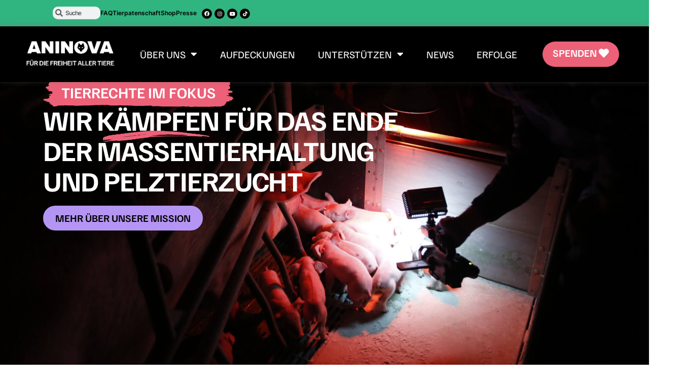

--- FILE ---
content_type: text/html; charset=UTF-8
request_url: https://aninova.org/?cPath=14
body_size: 57769
content:
<!doctype html>
<html lang="de">
<head>
	<meta charset="UTF-8">
	<meta name="viewport" content="width=device-width, initial-scale=1">
	<link rel="profile" href="https://gmpg.org/xfn/11">
	<meta name='robots' content='index, follow, max-image-preview:large, max-snippet:-1, max-video-preview:-1' />

	<!-- This site is optimized with the Yoast SEO plugin v26.5 - https://yoast.com/wordpress/plugins/seo/ -->
	<title>Startseite - ANINOVA</title>
	<meta name="description" content="ANINOVA ist eine Tierrechtsorganisation, die dafür kämpft, die Massentierhaltung und die Pelztierzucht zu beenden. Werde Teil der Community!" />
	<link rel="canonical" href="https://aninova.org/" />
	<meta property="og:locale" content="de_DE" />
	<meta property="og:type" content="website" />
	<meta property="og:title" content="Startseite - ANINOVA" />
	<meta property="og:description" content="ANINOVA ist eine Tierrechtsorganisation, die dafür kämpft, die Massentierhaltung und die Pelztierzucht zu beenden. Werde Teil der Community!" />
	<meta property="og:url" content="https://aninova.org/" />
	<meta property="og:site_name" content="ANINOVA" />
	<meta property="article:modified_time" content="2025-10-13T14:42:20+00:00" />
	<meta property="og:image" content="https://aninova.org/wp-content/uploads/2023/09/Schweinekaefig-und-Kamera-scaled.jpg" />
	<meta property="og:image:width" content="2560" />
	<meta property="og:image:height" content="1707" />
	<meta property="og:image:type" content="image/jpeg" />
	<meta name="twitter:card" content="summary_large_image" />
	<script type="application/ld+json" class="yoast-schema-graph">{"@context":"https://schema.org","@graph":[{"@type":"WebPage","@id":"https://aninova.org/","url":"https://aninova.org/","name":"Startseite - ANINOVA","isPartOf":{"@id":"https://aninova.org/#website"},"primaryImageOfPage":{"@id":"https://aninova.org/#primaryimage"},"image":{"@id":"https://aninova.org/#primaryimage"},"thumbnailUrl":"https://aninova.org/wp-content/uploads/2023/09/Schweinekaefig-und-Kamera-scaled.jpg","datePublished":"2023-09-26T12:19:54+00:00","dateModified":"2025-10-13T14:42:20+00:00","description":"ANINOVA ist eine Tierrechtsorganisation, die dafür kämpft, die Massentierhaltung und die Pelztierzucht zu beenden. Werde Teil der Community!","breadcrumb":{"@id":"https://aninova.org/#breadcrumb"},"inLanguage":"de","potentialAction":[{"@type":"ReadAction","target":["https://aninova.org/"]}]},{"@type":"ImageObject","inLanguage":"de","@id":"https://aninova.org/#primaryimage","url":"https://aninova.org/wp-content/uploads/2023/09/Schweinekaefig-und-Kamera-scaled.jpg","contentUrl":"https://aninova.org/wp-content/uploads/2023/09/Schweinekaefig-und-Kamera-scaled.jpg","width":2560,"height":1707},{"@type":"BreadcrumbList","@id":"https://aninova.org/#breadcrumb","itemListElement":[{"@type":"ListItem","position":1,"name":"Startseite"}]},{"@type":"WebSite","@id":"https://aninova.org/#website","url":"https://aninova.org/","name":"ANINOVA","description":"","potentialAction":[{"@type":"SearchAction","target":{"@type":"EntryPoint","urlTemplate":"https://aninova.org/?s={search_term_string}"},"query-input":{"@type":"PropertyValueSpecification","valueRequired":true,"valueName":"search_term_string"}}],"inLanguage":"de"}]}</script>
	<!-- / Yoast SEO plugin. -->


<link href='https://fonts.gstatic.com' crossorigin rel='preconnect' />
<link rel="alternate" type="application/rss+xml" title="ANINOVA &raquo; Feed" href="https://aninova.org/feed/" />
<link rel="alternate" type="application/rss+xml" title="ANINOVA &raquo; Kommentar-Feed" href="https://aninova.org/comments/feed/" />
<link rel="alternate" title="oEmbed (JSON)" type="application/json+oembed" href="https://aninova.org/wp-json/oembed/1.0/embed?url=https%3A%2F%2Faninova.org%2F" />
<link rel="alternate" title="oEmbed (XML)" type="text/xml+oembed" href="https://aninova.org/wp-json/oembed/1.0/embed?url=https%3A%2F%2Faninova.org%2F&#038;format=xml" />
<style id='wp-img-auto-sizes-contain-inline-css'>
img:is([sizes=auto i],[sizes^="auto," i]){contain-intrinsic-size:3000px 1500px}
/*# sourceURL=wp-img-auto-sizes-contain-inline-css */
</style>
<style id='wp-emoji-styles-inline-css'>

	img.wp-smiley, img.emoji {
		display: inline !important;
		border: none !important;
		box-shadow: none !important;
		height: 1em !important;
		width: 1em !important;
		margin: 0 0.07em !important;
		vertical-align: -0.1em !important;
		background: none !important;
		padding: 0 !important;
	}
/*# sourceURL=wp-emoji-styles-inline-css */
</style>
<style id='global-styles-inline-css'>
:root{--wp--preset--aspect-ratio--square: 1;--wp--preset--aspect-ratio--4-3: 4/3;--wp--preset--aspect-ratio--3-4: 3/4;--wp--preset--aspect-ratio--3-2: 3/2;--wp--preset--aspect-ratio--2-3: 2/3;--wp--preset--aspect-ratio--16-9: 16/9;--wp--preset--aspect-ratio--9-16: 9/16;--wp--preset--color--black: #000000;--wp--preset--color--cyan-bluish-gray: #abb8c3;--wp--preset--color--white: #ffffff;--wp--preset--color--pale-pink: #f78da7;--wp--preset--color--vivid-red: #cf2e2e;--wp--preset--color--luminous-vivid-orange: #ff6900;--wp--preset--color--luminous-vivid-amber: #fcb900;--wp--preset--color--light-green-cyan: #7bdcb5;--wp--preset--color--vivid-green-cyan: #00d084;--wp--preset--color--pale-cyan-blue: #8ed1fc;--wp--preset--color--vivid-cyan-blue: #0693e3;--wp--preset--color--vivid-purple: #9b51e0;--wp--preset--gradient--vivid-cyan-blue-to-vivid-purple: linear-gradient(135deg,rgb(6,147,227) 0%,rgb(155,81,224) 100%);--wp--preset--gradient--light-green-cyan-to-vivid-green-cyan: linear-gradient(135deg,rgb(122,220,180) 0%,rgb(0,208,130) 100%);--wp--preset--gradient--luminous-vivid-amber-to-luminous-vivid-orange: linear-gradient(135deg,rgb(252,185,0) 0%,rgb(255,105,0) 100%);--wp--preset--gradient--luminous-vivid-orange-to-vivid-red: linear-gradient(135deg,rgb(255,105,0) 0%,rgb(207,46,46) 100%);--wp--preset--gradient--very-light-gray-to-cyan-bluish-gray: linear-gradient(135deg,rgb(238,238,238) 0%,rgb(169,184,195) 100%);--wp--preset--gradient--cool-to-warm-spectrum: linear-gradient(135deg,rgb(74,234,220) 0%,rgb(151,120,209) 20%,rgb(207,42,186) 40%,rgb(238,44,130) 60%,rgb(251,105,98) 80%,rgb(254,248,76) 100%);--wp--preset--gradient--blush-light-purple: linear-gradient(135deg,rgb(255,206,236) 0%,rgb(152,150,240) 100%);--wp--preset--gradient--blush-bordeaux: linear-gradient(135deg,rgb(254,205,165) 0%,rgb(254,45,45) 50%,rgb(107,0,62) 100%);--wp--preset--gradient--luminous-dusk: linear-gradient(135deg,rgb(255,203,112) 0%,rgb(199,81,192) 50%,rgb(65,88,208) 100%);--wp--preset--gradient--pale-ocean: linear-gradient(135deg,rgb(255,245,203) 0%,rgb(182,227,212) 50%,rgb(51,167,181) 100%);--wp--preset--gradient--electric-grass: linear-gradient(135deg,rgb(202,248,128) 0%,rgb(113,206,126) 100%);--wp--preset--gradient--midnight: linear-gradient(135deg,rgb(2,3,129) 0%,rgb(40,116,252) 100%);--wp--preset--font-size--small: 13px;--wp--preset--font-size--medium: 20px;--wp--preset--font-size--large: 36px;--wp--preset--font-size--x-large: 42px;--wp--preset--spacing--20: 0.44rem;--wp--preset--spacing--30: 0.67rem;--wp--preset--spacing--40: 1rem;--wp--preset--spacing--50: 1.5rem;--wp--preset--spacing--60: 2.25rem;--wp--preset--spacing--70: 3.38rem;--wp--preset--spacing--80: 5.06rem;--wp--preset--shadow--natural: 6px 6px 9px rgba(0, 0, 0, 0.2);--wp--preset--shadow--deep: 12px 12px 50px rgba(0, 0, 0, 0.4);--wp--preset--shadow--sharp: 6px 6px 0px rgba(0, 0, 0, 0.2);--wp--preset--shadow--outlined: 6px 6px 0px -3px rgb(255, 255, 255), 6px 6px rgb(0, 0, 0);--wp--preset--shadow--crisp: 6px 6px 0px rgb(0, 0, 0);}:root { --wp--style--global--content-size: 800px;--wp--style--global--wide-size: 1200px; }:where(body) { margin: 0; }.wp-site-blocks > .alignleft { float: left; margin-right: 2em; }.wp-site-blocks > .alignright { float: right; margin-left: 2em; }.wp-site-blocks > .aligncenter { justify-content: center; margin-left: auto; margin-right: auto; }:where(.wp-site-blocks) > * { margin-block-start: 24px; margin-block-end: 0; }:where(.wp-site-blocks) > :first-child { margin-block-start: 0; }:where(.wp-site-blocks) > :last-child { margin-block-end: 0; }:root { --wp--style--block-gap: 24px; }:root :where(.is-layout-flow) > :first-child{margin-block-start: 0;}:root :where(.is-layout-flow) > :last-child{margin-block-end: 0;}:root :where(.is-layout-flow) > *{margin-block-start: 24px;margin-block-end: 0;}:root :where(.is-layout-constrained) > :first-child{margin-block-start: 0;}:root :where(.is-layout-constrained) > :last-child{margin-block-end: 0;}:root :where(.is-layout-constrained) > *{margin-block-start: 24px;margin-block-end: 0;}:root :where(.is-layout-flex){gap: 24px;}:root :where(.is-layout-grid){gap: 24px;}.is-layout-flow > .alignleft{float: left;margin-inline-start: 0;margin-inline-end: 2em;}.is-layout-flow > .alignright{float: right;margin-inline-start: 2em;margin-inline-end: 0;}.is-layout-flow > .aligncenter{margin-left: auto !important;margin-right: auto !important;}.is-layout-constrained > .alignleft{float: left;margin-inline-start: 0;margin-inline-end: 2em;}.is-layout-constrained > .alignright{float: right;margin-inline-start: 2em;margin-inline-end: 0;}.is-layout-constrained > .aligncenter{margin-left: auto !important;margin-right: auto !important;}.is-layout-constrained > :where(:not(.alignleft):not(.alignright):not(.alignfull)){max-width: var(--wp--style--global--content-size);margin-left: auto !important;margin-right: auto !important;}.is-layout-constrained > .alignwide{max-width: var(--wp--style--global--wide-size);}body .is-layout-flex{display: flex;}.is-layout-flex{flex-wrap: wrap;align-items: center;}.is-layout-flex > :is(*, div){margin: 0;}body .is-layout-grid{display: grid;}.is-layout-grid > :is(*, div){margin: 0;}body{padding-top: 0px;padding-right: 0px;padding-bottom: 0px;padding-left: 0px;}a:where(:not(.wp-element-button)){text-decoration: underline;}:root :where(.wp-element-button, .wp-block-button__link){background-color: #32373c;border-width: 0;color: #fff;font-family: inherit;font-size: inherit;font-style: inherit;font-weight: inherit;letter-spacing: inherit;line-height: inherit;padding-top: calc(0.667em + 2px);padding-right: calc(1.333em + 2px);padding-bottom: calc(0.667em + 2px);padding-left: calc(1.333em + 2px);text-decoration: none;text-transform: inherit;}.has-black-color{color: var(--wp--preset--color--black) !important;}.has-cyan-bluish-gray-color{color: var(--wp--preset--color--cyan-bluish-gray) !important;}.has-white-color{color: var(--wp--preset--color--white) !important;}.has-pale-pink-color{color: var(--wp--preset--color--pale-pink) !important;}.has-vivid-red-color{color: var(--wp--preset--color--vivid-red) !important;}.has-luminous-vivid-orange-color{color: var(--wp--preset--color--luminous-vivid-orange) !important;}.has-luminous-vivid-amber-color{color: var(--wp--preset--color--luminous-vivid-amber) !important;}.has-light-green-cyan-color{color: var(--wp--preset--color--light-green-cyan) !important;}.has-vivid-green-cyan-color{color: var(--wp--preset--color--vivid-green-cyan) !important;}.has-pale-cyan-blue-color{color: var(--wp--preset--color--pale-cyan-blue) !important;}.has-vivid-cyan-blue-color{color: var(--wp--preset--color--vivid-cyan-blue) !important;}.has-vivid-purple-color{color: var(--wp--preset--color--vivid-purple) !important;}.has-black-background-color{background-color: var(--wp--preset--color--black) !important;}.has-cyan-bluish-gray-background-color{background-color: var(--wp--preset--color--cyan-bluish-gray) !important;}.has-white-background-color{background-color: var(--wp--preset--color--white) !important;}.has-pale-pink-background-color{background-color: var(--wp--preset--color--pale-pink) !important;}.has-vivid-red-background-color{background-color: var(--wp--preset--color--vivid-red) !important;}.has-luminous-vivid-orange-background-color{background-color: var(--wp--preset--color--luminous-vivid-orange) !important;}.has-luminous-vivid-amber-background-color{background-color: var(--wp--preset--color--luminous-vivid-amber) !important;}.has-light-green-cyan-background-color{background-color: var(--wp--preset--color--light-green-cyan) !important;}.has-vivid-green-cyan-background-color{background-color: var(--wp--preset--color--vivid-green-cyan) !important;}.has-pale-cyan-blue-background-color{background-color: var(--wp--preset--color--pale-cyan-blue) !important;}.has-vivid-cyan-blue-background-color{background-color: var(--wp--preset--color--vivid-cyan-blue) !important;}.has-vivid-purple-background-color{background-color: var(--wp--preset--color--vivid-purple) !important;}.has-black-border-color{border-color: var(--wp--preset--color--black) !important;}.has-cyan-bluish-gray-border-color{border-color: var(--wp--preset--color--cyan-bluish-gray) !important;}.has-white-border-color{border-color: var(--wp--preset--color--white) !important;}.has-pale-pink-border-color{border-color: var(--wp--preset--color--pale-pink) !important;}.has-vivid-red-border-color{border-color: var(--wp--preset--color--vivid-red) !important;}.has-luminous-vivid-orange-border-color{border-color: var(--wp--preset--color--luminous-vivid-orange) !important;}.has-luminous-vivid-amber-border-color{border-color: var(--wp--preset--color--luminous-vivid-amber) !important;}.has-light-green-cyan-border-color{border-color: var(--wp--preset--color--light-green-cyan) !important;}.has-vivid-green-cyan-border-color{border-color: var(--wp--preset--color--vivid-green-cyan) !important;}.has-pale-cyan-blue-border-color{border-color: var(--wp--preset--color--pale-cyan-blue) !important;}.has-vivid-cyan-blue-border-color{border-color: var(--wp--preset--color--vivid-cyan-blue) !important;}.has-vivid-purple-border-color{border-color: var(--wp--preset--color--vivid-purple) !important;}.has-vivid-cyan-blue-to-vivid-purple-gradient-background{background: var(--wp--preset--gradient--vivid-cyan-blue-to-vivid-purple) !important;}.has-light-green-cyan-to-vivid-green-cyan-gradient-background{background: var(--wp--preset--gradient--light-green-cyan-to-vivid-green-cyan) !important;}.has-luminous-vivid-amber-to-luminous-vivid-orange-gradient-background{background: var(--wp--preset--gradient--luminous-vivid-amber-to-luminous-vivid-orange) !important;}.has-luminous-vivid-orange-to-vivid-red-gradient-background{background: var(--wp--preset--gradient--luminous-vivid-orange-to-vivid-red) !important;}.has-very-light-gray-to-cyan-bluish-gray-gradient-background{background: var(--wp--preset--gradient--very-light-gray-to-cyan-bluish-gray) !important;}.has-cool-to-warm-spectrum-gradient-background{background: var(--wp--preset--gradient--cool-to-warm-spectrum) !important;}.has-blush-light-purple-gradient-background{background: var(--wp--preset--gradient--blush-light-purple) !important;}.has-blush-bordeaux-gradient-background{background: var(--wp--preset--gradient--blush-bordeaux) !important;}.has-luminous-dusk-gradient-background{background: var(--wp--preset--gradient--luminous-dusk) !important;}.has-pale-ocean-gradient-background{background: var(--wp--preset--gradient--pale-ocean) !important;}.has-electric-grass-gradient-background{background: var(--wp--preset--gradient--electric-grass) !important;}.has-midnight-gradient-background{background: var(--wp--preset--gradient--midnight) !important;}.has-small-font-size{font-size: var(--wp--preset--font-size--small) !important;}.has-medium-font-size{font-size: var(--wp--preset--font-size--medium) !important;}.has-large-font-size{font-size: var(--wp--preset--font-size--large) !important;}.has-x-large-font-size{font-size: var(--wp--preset--font-size--x-large) !important;}
:root :where(.wp-block-pullquote){font-size: 1.5em;line-height: 1.6;}
/*# sourceURL=global-styles-inline-css */
</style>
<link rel='stylesheet' id='fSelect-override-css-css' href='https://aninova.org/wp-content/plugins/aninova-override-plugin/integrations/assets/css/vendor/fSelect.css?ver=6.9' media='all' />
<link rel='stylesheet' id='yop-public-css' href='https://aninova.org/wp-content/plugins/yop-poll/public/assets/css/yop-poll-public-6.5.39.css?ver=6.9' media='all' />
<link rel='stylesheet' id='hello-elementor-css' href='https://aninova.org/wp-content/themes/hello-elementor/assets/css/reset.css?ver=3.4.5' media='all' />
<link rel='stylesheet' id='hello-elementor-theme-style-css' href='https://aninova.org/wp-content/themes/hello-elementor/assets/css/theme.css?ver=3.4.5' media='all' />
<link rel='stylesheet' id='hello-elementor-header-footer-css' href='https://aninova.org/wp-content/themes/hello-elementor/assets/css/header-footer.css?ver=3.4.5' media='all' />
<link rel='stylesheet' id='elementor-frontend-css' href='https://aninova.org/wp-content/plugins/elementor/assets/css/frontend.min.css?ver=3.33.4' media='all' />
<link rel='stylesheet' id='elementor-post-7-css' href='https://aninova.org/wp-content/uploads/elementor/css/post-7.css?ver=1765788528' media='all' />
<link rel='stylesheet' id='widget-search-form-css' href='https://aninova.org/wp-content/plugins/elementor-pro/assets/css/widget-search-form.min.css?ver=3.33.2' media='all' />
<link rel='stylesheet' id='elementor-icons-shared-0-css' href='https://aninova.org/wp-content/plugins/elementor/assets/lib/font-awesome/css/fontawesome.min.css?ver=5.15.3' media='all' />
<link rel='stylesheet' id='elementor-icons-fa-solid-css' href='https://aninova.org/wp-content/plugins/elementor/assets/lib/font-awesome/css/solid.min.css?ver=5.15.3' media='all' />
<link rel='stylesheet' id='e-animation-grow-css' href='https://aninova.org/wp-content/plugins/elementor/assets/lib/animations/styles/e-animation-grow.min.css?ver=3.33.4' media='all' />
<link rel='stylesheet' id='widget-social-icons-css' href='https://aninova.org/wp-content/plugins/elementor/assets/css/widget-social-icons.min.css?ver=3.33.4' media='all' />
<link rel='stylesheet' id='e-apple-webkit-css' href='https://aninova.org/wp-content/plugins/elementor/assets/css/conditionals/apple-webkit.min.css?ver=3.33.4' media='all' />
<link rel='stylesheet' id='widget-image-css' href='https://aninova.org/wp-content/plugins/elementor/assets/css/widget-image.min.css?ver=3.33.4' media='all' />
<link rel='stylesheet' id='widget-nav-menu-css' href='https://aninova.org/wp-content/plugins/elementor-pro/assets/css/widget-nav-menu.min.css?ver=3.33.2' media='all' />
<link rel='stylesheet' id='e-sticky-css' href='https://aninova.org/wp-content/plugins/elementor-pro/assets/css/modules/sticky.min.css?ver=3.33.2' media='all' />
<link rel='stylesheet' id='widget-icon-list-css' href='https://aninova.org/wp-content/plugins/elementor/assets/css/widget-icon-list.min.css?ver=3.33.4' media='all' />
<link rel='stylesheet' id='widget-heading-css' href='https://aninova.org/wp-content/plugins/elementor/assets/css/widget-heading.min.css?ver=3.33.4' media='all' />
<link rel='stylesheet' id='e-popup-css' href='https://aninova.org/wp-content/plugins/elementor-pro/assets/css/conditionals/popup.min.css?ver=3.33.2' media='all' />
<link rel='stylesheet' id='elementor-icons-css' href='https://aninova.org/wp-content/plugins/elementor/assets/lib/eicons/css/elementor-icons.min.css?ver=5.44.0' media='all' />
<link rel='stylesheet' id='dashicons-css' href='https://aninova.org/wp-includes/css/dashicons.min.css?ver=6.9' media='all' />
<link rel='stylesheet' id='widget-counter-css' href='https://aninova.org/wp-content/plugins/elementor/assets/css/widget-counter.min.css?ver=3.33.4' media='all' />
<link rel='stylesheet' id='swiper-css' href='https://aninova.org/wp-content/plugins/elementor/assets/lib/swiper/v8/css/swiper.min.css?ver=8.4.5' media='all' />
<link rel='stylesheet' id='e-swiper-css' href='https://aninova.org/wp-content/plugins/elementor/assets/css/conditionals/e-swiper.min.css?ver=3.33.4' media='all' />
<link rel='stylesheet' id='widget-loop-common-css' href='https://aninova.org/wp-content/plugins/elementor-pro/assets/css/widget-loop-common.min.css?ver=3.33.2' media='all' />
<link rel='stylesheet' id='widget-loop-carousel-css' href='https://aninova.org/wp-content/plugins/elementor-pro/assets/css/widget-loop-carousel.min.css?ver=3.33.2' media='all' />
<link rel='stylesheet' id='widget-spacer-css' href='https://aninova.org/wp-content/plugins/elementor/assets/css/widget-spacer.min.css?ver=3.33.4' media='all' />
<link rel='stylesheet' id='elementor-post-371-css' href='https://aninova.org/wp-content/uploads/elementor/css/post-371.css?ver=1767621285' media='all' />
<link rel='stylesheet' id='elementor-post-304-css' href='https://aninova.org/wp-content/uploads/elementor/css/post-304.css?ver=1765788528' media='all' />
<link rel='stylesheet' id='elementor-post-317-css' href='https://aninova.org/wp-content/uploads/elementor/css/post-317.css?ver=1767621284' media='all' />
<link rel='stylesheet' id='elementor-post-8962-css' href='https://aninova.org/wp-content/uploads/elementor/css/post-8962.css?ver=1765788528' media='all' />
<link rel='stylesheet' id='borlabs-cookie-css' href='https://aninova.org/wp-content/cache/borlabs-cookie/borlabs-cookie_1_de.css?ver=2.3.5-41' media='all' />
<link rel='stylesheet' id='cubevision-elementor-updates-styles-css' href='https://aninova.org/wp-content/plugins/cubevision-elementor-widgets/assets/css/updates/updates-widget.min.css?ver=1.1.7' media='all' />
<style id='cubevision-elementor-updates-styles-inline-css'>

            .updates-widget__intro__badge:before,
            .updates-widget__desktop__dates a:before{
                mask-image: url('https://aninova.org/wp-content/plugins/cubevision-elementor-widgets/assets/img/updates/stroke.svg');
                -webkit-mask-image: url('https://aninova.org/wp-content/plugins/cubevision-elementor-widgets/assets/img/updates/stroke.svg');
            }
        
/*# sourceURL=cubevision-elementor-updates-styles-inline-css */
</style>
<link rel='stylesheet' id='eael-general-css' href='https://aninova.org/wp-content/plugins/essential-addons-for-elementor-lite/assets/front-end/css/view/general.min.css?ver=6.5.3' media='all' />
<link rel='stylesheet' id='sib-front-css-css' href='https://aninova.org/wp-content/plugins/mailin/css/mailin-front.css?ver=6.9' media='all' />
<link rel='stylesheet' id='bdt-uikit-css' href='https://aninova.org/wp-content/plugins/bdthemes-prime-slider-lite/assets/css/bdt-uikit.css?ver=3.21.7' media='all' />
<link rel='stylesheet' id='prime-slider-site-css' href='https://aninova.org/wp-content/plugins/bdthemes-prime-slider-lite/assets/css/prime-slider-site.css?ver=4.0.10' media='all' />
<link rel='stylesheet' id='elementor-icons-fa-brands-css' href='https://aninova.org/wp-content/plugins/elementor/assets/lib/font-awesome/css/brands.min.css?ver=5.15.3' media='all' />
<script src="https://aninova.org/wp-includes/js/jquery/jquery.min.js?ver=3.7.1" id="jquery-core-js"></script>
<script src="https://aninova.org/wp-includes/js/jquery/jquery-migrate.min.js?ver=3.4.1" id="jquery-migrate-js"></script>
<script src="https://aninova.org/wp-content/plugins/flowpaper-lite-pdf-flipbook/assets/lity/lity.min.js" id="lity-js-js"></script>
<script id="yop-public-js-extra">
var objectL10n = {"yopPollParams":{"urlParams":{"ajax":"https://aninova.org/wp-admin/admin-ajax.php","wpLogin":"https://aninova.org/wp-login.php?redirect_to=https%3A%2F%2Faninova.org%2Fwp-admin%2Fadmin-ajax.php%3Faction%3Dyop_poll_record_wordpress_vote"},"apiParams":{"reCaptcha":{"siteKey":""},"reCaptchaV2Invisible":{"siteKey":""},"reCaptchaV3":{"siteKey":""},"hCaptcha":{"siteKey":""},"cloudflareTurnstile":{"siteKey":""}},"captchaParams":{"imgPath":"https://aninova.org/wp-content/plugins/yop-poll/public/assets/img/","url":"https://aninova.org/wp-content/plugins/yop-poll/app.php","accessibilityAlt":"Sound icon","accessibilityTitle":"Accessibility option: listen to a question and answer it!","accessibilityDescription":"Type below the \u003Cstrong\u003Eanswer\u003C/strong\u003E to what you hear. Numbers or words:","explanation":"Click or touch the \u003Cstrong\u003EANSWER\u003C/strong\u003E","refreshAlt":"Refresh/reload icon","refreshTitle":"Refresh/reload: get new images and accessibility option!"},"voteParams":{"invalidPoll":"Ung\u00fcltige Umfrage.","noAnswersSelected":"Keine Antwort ausgew\u00e4hlt.","minAnswersRequired":"Es ist {min_answers_allowed} Antwort erforderlich","maxAnswersRequired":"Es sind {max_answers_allowed} Antworten zul\u00e4ssig","noAnswerForOther":"No other answer entered","noValueForCustomField":"{custom_field_name} is required","tooManyCharsForCustomField":"Text for {custom_field_name} is too long","consentNotChecked":"Du musst den allgemeinen Bedingungen zustimmen.","noCaptchaSelected":"Captcha fehlt.","thankYou":"Vielen Dank, dass Du an der Umfrage teilgenommen hast. Hoffentlich sehen wir Dich bald wieder."},"resultsParams":{"singleVote":"vote","multipleVotes":"votes","singleAnswer":"answer","multipleAnswers":"answers"}}};
//# sourceURL=yop-public-js-extra
</script>
<script src="https://aninova.org/wp-content/plugins/yop-poll/public/assets/js/yop-poll-public-6.5.39.min.js?ver=6.9" id="yop-public-js"></script>
<script id="borlabs-cookie-prioritize-js-extra">
var borlabsCookiePrioritized = {"domain":"aninova.org","path":"/","version":"1","bots":"1","optInJS":{"essential":{"google-tag-manager":"[base64]/[base64]"},"statistics":{"google-analytics":"[base64]"},"marketing":{"facebook-pixel":"PHNjcmlwdD4NCndpbmRvdy5kYXRhTGF5ZXIgPSB3aW5kb3cuZGF0YUxheWVyIHx8IFtdOw0Kd2luZG93LmRhdGFMYXllci5wdXNoKHsNCglldmVudDogJ0ZhY2Vib29rQ29uc2VudCcsDQoJRmFjZWJvb2tDb25zZW50OiB0cnVlDQp9KTsNCjwvc2NyaXB0Pg==","google-ads":"[base64]","tiktok-pixel":"PHNjcmlwdD4NCndpbmRvdy5kYXRhTGF5ZXIgPSB3aW5kb3cuZGF0YUxheWVyIHx8IFtdOw0Kd2luZG93LmRhdGFMYXllci5wdXNoKHsNCglldmVudDogJ1Rpa1Rva0NvbnNlbnQnLA0KCVRpa1Rva0NvbnNlbnQ6IHRydWUNCn0pOw0KPC9zY3JpcHQ+"}}};
//# sourceURL=borlabs-cookie-prioritize-js-extra
</script>
<script src="https://aninova.org/wp-content/plugins/borlabs-cookie/assets/javascript/borlabs-cookie-prioritize.min.js?ver=2.3.5" id="borlabs-cookie-prioritize-js"></script>
<script id="sib-front-js-js-extra">
var sibErrMsg = {"invalidMail":"Please fill out valid email address","requiredField":"Please fill out required fields","invalidDateFormat":"Please fill out valid date format","invalidSMSFormat":"Please fill out valid phone number"};
var ajax_sib_front_object = {"ajax_url":"https://aninova.org/wp-admin/admin-ajax.php","ajax_nonce":"2f191c89d1","flag_url":"https://aninova.org/wp-content/plugins/mailin/img/flags/"};
//# sourceURL=sib-front-js-js-extra
</script>
<script src="https://aninova.org/wp-content/plugins/mailin/js/mailin-front.js?ver=1765682809" id="sib-front-js-js"></script>
<script src="https://aninova.org/wp-content/plugins/bdthemes-prime-slider-lite/assets/js/bdt-uikit.min.js?ver=3.21.7" id="bdt-uikit-js"></script>
<link rel="https://api.w.org/" href="https://aninova.org/wp-json/" /><link rel="alternate" title="JSON" type="application/json" href="https://aninova.org/wp-json/wp/v2/pages/371" /><link rel="EditURI" type="application/rsd+xml" title="RSD" href="https://aninova.org/xmlrpc.php?rsd" />
<meta name="generator" content="WordPress 6.9" />
<link rel='shortlink' href='https://aninova.org/' />
<script>(function (window) {
    console.log('Loading marker.io plugin...');

    if (window.__Marker || window !== window.top) { return; }
    window.__Marker = {};

    window.markerConfig = {
      project: '64f07d71375a009076c17d86',
      source: 'wordpress',
      
    };

    const script = document.createElement('script');
    script.async = 1;
    script.src = 'https://edge.marker.io/latest/shim.js';
    document.head.appendChild(script);
  })(window);</script>  <script>
    (function($) {
      $(document).on('facetwp-loaded', function() {
        if ( FWP.loaded ) { // Run only after the initial page load
          $('html, body').animate({
            scrollTop: $('.facetwp-template').offset().top // Scroll to the top of the element with class "facetp-template"
          }, 500);
        }
      });
    })(jQuery);
  </script>
<meta name="generator" content="Elementor 3.33.4; features: additional_custom_breakpoints; settings: css_print_method-external, google_font-disabled, font_display-swap">
<style>
    .highlight-red {
	   background: url(https://aninova.org/wp-content/uploads/2023/10/rot-breit.svg);
       margin: -1% 0% !important;
       padding: 1% 4% 1.5% 4% !important;
			background-repeat: no-repeat;
			background-size: 100% 95%;
    }
    .highlight-green {
	   background: url(https://aninova.org/wp-content/uploads/2023/10/gruen-breit.svg);
       margin: -1% 0% !important;
       padding: 1% 4% 1.5% 4% !important;
			background-repeat: no-repeat;
			background-size: 100% 95%;
    }
    .highlight-black {
	   background: url(https://aninova.org/wp-content/uploads/2023/10/schwarz-breit.svg);
       margin: -1% 0% !important;
       padding: 1% 4% 1.5% 4% !important;
			background-repeat: no-repeat;
			background-size: 100% 95%;
    }
    .highlight-white {
	   background: url(https://aninova.org/wp-content/uploads/2023/10/weiss-breit.svg);
       margin: -1% 0% !important;
       padding: 1% 4% 1.5% 4% !important;
			background-repeat: no-repeat;
			background-size: 100% 95%;
    }
	
	.highlight-red-big {
	   background: url(https://aninova.org/wp-content/uploads/2023/10/rot-breit.svg);
       margin: -1% 0% !important;
       padding: 1% 6% 1.5% 6% !important;
			background-repeat: no-repeat;
			background-size: 100% 95%;
    }
    .highlight-green-big {
	   background: url(https://aninova.org/wp-content/uploads/2023/10/gruen-breit.svg);
       margin: -1% 0% !important;
       padding: 1% 6% 1.5% 6% !important;
			background-repeat: no-repeat;
			background-size: 100% 95%;
    }
    .highlight-black-big {
	   background: url(https://aninova.org/wp-content/uploads/2023/10/schwarz-breit.svg);
       margin: -1% 0% !important;
       padding: 1% 6% 1.5% 6% !important;
			background-repeat: no-repeat;
			background-size: 100% 95%;
    }
    .highlight-white-big {
	   background: url(https://aninova.org/wp-content/uploads/2023/10/weiss-breit.svg);
       margin: -1% 0% !important;
       padding: 1% 6% 1.5% 6% !important;
			background-repeat: no-repeat;
			background-size: 100% 95%;
    }
</style>
<style>
	:root {
		--lila-link: #8755EC;
		--coral: #EC6177;
		--green: #30B480;
	}
	
	.h0 {
		height: 0 !important;
	}
	
	/* LINKS */
	
	p > a, p > a > b, .elementor-element-485c7a8d a u, .borlabs-cookie-preference > span {
    color: var(--lila-link) !important;
    text-decoration:underline !important;
		font-weight: bold;
	}
	p > a:hover, p > a > b:hover, .elementor-element-51cf964 a:hover, .elementor-element-485c7a8d a u:hover, .borlabs-cookie-preference > span:hover {
    color: var(--coral) !important;
    text-decoration:underline !important;
		font-weight:bold;
	}
	
	._brlbs-btn, ._brlbs-btn:hover  {
		color: white !important;
		text-decoration:none !important;
		font-weight: 500 !important;
	}
	
	a.elementor-animation-pulse {
		color: white !important;
	}
	p.bdt-title > a {
		color: white !important;
		text-decoration: none !important;
	}
	
	/* AUSNAHME FÜR TOP NAV */
	
	.elementor-element-751a6b5 a {
		color: black !important;
		text-decoration: none !important;
		font-weight: 600;
	}
	
	.elementor-element-751a6b5 a:hover {
		text-decoration: none !important;
		font-weight: 600;
	}
	
/* LINKS ENDE */
	
	
/* HELPER CLASSES */
	
	.center {
		text-align: center !important;
	}
	
	
/* KLECKS */ 
	
	.highlight-lila, .highlight-lila-big {
	   background: url(/wp-content/uploads/2024/04/lila-breit-1.svg);
			background-repeat: no-repeat;
			background-size: 100% 95%;
    }
	
	.highlight-blau, .highlight-blau-big {
	   background: url(/wp-content/uploads/2024/04/blau-breit-1.svg);
			background-repeat: no-repeat;
			background-size: 100% 95%;
    }
	
	.highlight-pink, .highlight-pink-big {
	   background: url(/wp-content/uploads/2024/04/pink-breit-1.svg);
			background-repeat: no-repeat;
			background-size: 100% 95%;
    }
	
	.highlight-red, .highlight-green, .highlight-black, .highlight-white, .highlight-lila, .highlight-blau, .highlight-pink {
       margin: -1% 0% !important;
       padding:  0.5em 1.5em 0.75em 1.5em  /*1% 3% 1.5% 3%*/ !important;
    }
	
	.highlight-red-big, .highlight-green-big, .highlight-black-big, .highlight-white-big, .highlight-lila-big, .highlight-blau-big, .highlight-pink-big {
       margin: -1% 0% !important;
       padding:0.75em 2em 1em 2em/* 1% 5% 1.5% 5% */!important;
    }
	
/* Anpassung Klecks auf Mobil */
	@media screen and (max-width: 767px) {
		.highlight-red, .highlight-green, .highlight-black, .highlight-white, highlight-lila, highlight-blau, highlight-pink {
       margin: -1% 0% !important;
       padding: 3% 8% 3.5% 8% !important;
    }
	
	.highlight-red-big, .highlight-green-big, .highlight-black-big, .highlight-white-big, highlight-lila-big, highlight-blau-big, highlight-pink-big {
       margin: -1% 0% !important;
       padding: 3% 8% 3.5% 8% !important;
    }
	}
	

/* HINTERGRUND ProgressBar ELEMENTOR */
	
	.progress_bar-skill.skill-fill {
		background-color: rgba(48, 180, 128, 0.3) !important;
	}
</style>
<!-- Google Tag Manager -->
<script>if('1'==='1'){(function(w,d,s,l,i){w[l]=w[l]||[];w[l].push({"gtm.start":
new Date().getTime(),event:"gtm.js"});var f=d.getElementsByTagName(s)[0],
j=d.createElement(s),dl=l!="dataLayer"?"&l="+l:"";j.async=true;j.src=
"https://www.googletagmanager.com/gtm.js?id="+i+dl;f.parentNode.insertBefore(j,f);
})(window,document,"script","dataLayer","GTM-PMVSZT4F");}</script>
<!-- End Google Tag Manager --><script type="text/javascript" src="https://cdn.brevo.com/js/sdk-loader.js" async></script>
<script type="text/javascript">
  window.Brevo = window.Brevo || [];
  window.Brevo.push(['init', {"client_key":"dgjmf4btnuzaj1u73ry9xmof","email_id":null,"push":{"customDomain":"https:\/\/aninova.org\/wp-content\/plugins\/mailin\/"},"service_worker_url":"sw.js?key=${key}","frame_url":"brevo-frame.html"}]);
</script>			<style>
				.e-con.e-parent:nth-of-type(n+4):not(.e-lazyloaded):not(.e-no-lazyload),
				.e-con.e-parent:nth-of-type(n+4):not(.e-lazyloaded):not(.e-no-lazyload) * {
					background-image: none !important;
				}
				@media screen and (max-height: 1024px) {
					.e-con.e-parent:nth-of-type(n+3):not(.e-lazyloaded):not(.e-no-lazyload),
					.e-con.e-parent:nth-of-type(n+3):not(.e-lazyloaded):not(.e-no-lazyload) * {
						background-image: none !important;
					}
				}
				@media screen and (max-height: 640px) {
					.e-con.e-parent:nth-of-type(n+2):not(.e-lazyloaded):not(.e-no-lazyload),
					.e-con.e-parent:nth-of-type(n+2):not(.e-lazyloaded):not(.e-no-lazyload) * {
						background-image: none !important;
					}
				}
			</style>
			<link rel="icon" href="https://aninova.org/wp-content/uploads/2023/09/A-icon-6-150x150.png" sizes="32x32" />
<link rel="icon" href="https://aninova.org/wp-content/uploads/2023/09/A-icon-6.png" sizes="192x192" />
<link rel="apple-touch-icon" href="https://aninova.org/wp-content/uploads/2023/09/A-icon-6.png" />
<meta name="msapplication-TileImage" content="https://aninova.org/wp-content/uploads/2023/09/A-icon-6.png" />
</head>
<body class="home wp-singular page-template-default page page-id-371 wp-embed-responsive wp-theme-hello-elementor hello-elementor-default elementor-default elementor-kit-7 elementor-page elementor-page-371">


<a class="skip-link screen-reader-text" href="#content">Zum Inhalt springen</a>

		<header data-elementor-type="header" data-elementor-id="304" class="elementor elementor-304 elementor-location-header" data-elementor-post-type="elementor_library">
			<div data-dce-background-color="#30B480" class="elementor-element elementor-element-6592ec8 elementor-hidden-tablet elementor-hidden-mobile e-con-full e-flex e-con e-parent" data-id="6592ec8" data-element_type="container" data-settings="{&quot;background_background&quot;:&quot;classic&quot;}" data-widgetname="headerklein">
		<div class="elementor-element elementor-element-751a6b5 e-con-full e-flex e-con e-child" data-id="751a6b5" data-element_type="container">
				<div class="elementor-element elementor-element-bbf9808 elementor-search-form--skin-minimal elementor-widget__width-initial elementor-widget elementor-widget-search-form" data-id="bbf9808" data-element_type="widget" data-settings="{&quot;skin&quot;:&quot;minimal&quot;}" data-widget_type="search-form.default">
				<div class="elementor-widget-container">
							<search role="search">
			<form class="elementor-search-form" action="https://aninova.org" method="get">
												<div class="elementor-search-form__container">
					<label class="elementor-screen-only" for="elementor-search-form-bbf9808">Suche</label>

											<div class="elementor-search-form__icon">
							<i aria-hidden="true" class="fas fa-search"></i>							<span class="elementor-screen-only">Suche</span>
						</div>
					
					<input id="elementor-search-form-bbf9808" placeholder="Suche" class="elementor-search-form__input" type="search" name="s" value="">
					
					
									</div>
			</form>
		</search>
						</div>
				</div>
				<div class="elementor-element elementor-element-816f6b2 elementor-widget elementor-widget-text-editor" data-id="816f6b2" data-element_type="widget" data-widget_type="text-editor.default">
				<div class="elementor-widget-container">
									<p><a href="https://aninova.org/faq/">FAQ</a></p>								</div>
				</div>
				<div class="elementor-element elementor-element-9b5f46d elementor-widget elementor-widget-text-editor" data-id="9b5f46d" data-element_type="widget" data-widget_type="text-editor.default">
				<div class="elementor-widget-container">
									<p><a href="https://www.tier-patenschaft.de/" target="_blank" rel="noopener">Tierpatenschaft</a></p>								</div>
				</div>
				<div class="elementor-element elementor-element-7186a0d elementor-widget elementor-widget-text-editor" data-id="7186a0d" data-element_type="widget" data-widget_type="text-editor.default">
				<div class="elementor-widget-container">
									<p><a href="http://www.aninova.shop" target="_blank" rel="noopener">Shop</a></p>								</div>
				</div>
				<div class="elementor-element elementor-element-383665a elementor-widget elementor-widget-text-editor" data-id="383665a" data-element_type="widget" data-widget_type="text-editor.default">
				<div class="elementor-widget-container">
									<p><a href="http://aninova.org/presse">Presse</a></p>								</div>
				</div>
				<div class="elementor-element elementor-element-3c41f2e elementor-shape-circle elementor-grid-4 e-grid-align-center elementor-widget elementor-widget-social-icons" data-id="3c41f2e" data-element_type="widget" data-widget_type="social-icons.default">
				<div class="elementor-widget-container">
							<div class="elementor-social-icons-wrapper elementor-grid" role="list">
							<span class="elementor-grid-item" role="listitem">
					<a class="elementor-icon elementor-social-icon elementor-social-icon-facebook elementor-animation-grow elementor-repeater-item-eaeea55" href="https://www.facebook.com/aninova.org" target="_blank">
						<span class="elementor-screen-only">Facebook</span>
						<i aria-hidden="true" class="fab fa-facebook"></i>					</a>
				</span>
							<span class="elementor-grid-item" role="listitem">
					<a class="elementor-icon elementor-social-icon elementor-social-icon-instagram elementor-animation-grow elementor-repeater-item-11478bc" href="https://www.instagram.com/aninova/" target="_blank">
						<span class="elementor-screen-only">Instagram</span>
						<i aria-hidden="true" class="fab fa-instagram"></i>					</a>
				</span>
							<span class="elementor-grid-item" role="listitem">
					<a class="elementor-icon elementor-social-icon elementor-social-icon-youtube elementor-animation-grow elementor-repeater-item-a76dacb" href="https://www.youtube.com/@aninova_org" target="_blank">
						<span class="elementor-screen-only">Youtube</span>
						<i aria-hidden="true" class="fab fa-youtube"></i>					</a>
				</span>
							<span class="elementor-grid-item" role="listitem">
					<a class="elementor-icon elementor-social-icon elementor-social-icon-tiktok elementor-animation-grow elementor-repeater-item-365cdc5" href="https://www.tiktok.com/@aninova.org" target="_blank">
						<span class="elementor-screen-only">Tiktok</span>
						<i aria-hidden="true" class="fab fa-tiktok"></i>					</a>
				</span>
					</div>
						</div>
				</div>
				</div>
				</div>
				<section data-dce-background-color="#000000" class="elementor-section elementor-top-section elementor-element elementor-element-3c924c29 elementor-section-height-min-height elementor-section-items-stretch elementor-section-content-space-around elementor-reverse-tablet elementor-reverse-mobile elementor-hidden-tablet elementor-hidden-mobile elementor-section-full_width elementor-section-height-default" data-id="3c924c29" data-element_type="section" data-settings="{&quot;sticky&quot;:&quot;top&quot;,&quot;background_background&quot;:&quot;classic&quot;,&quot;sticky_on&quot;:[&quot;desktop&quot;,&quot;tablet&quot;,&quot;mobile&quot;],&quot;sticky_offset&quot;:0,&quot;sticky_effects_offset&quot;:0,&quot;sticky_anchor_link_offset&quot;:0}" data-widgetname="headerdesktop">
						<div class="elementor-container elementor-column-gap-default">
					<div class="elementor-column elementor-col-33 elementor-top-column elementor-element elementor-element-422ae7d4" data-id="422ae7d4" data-element_type="column">
			<div class="elementor-widget-wrap elementor-element-populated">
						<div class="elementor-element elementor-element-4fe6e756 elementor-widget elementor-widget-image" data-id="4fe6e756" data-element_type="widget" data-widget_type="image.default">
				<div class="elementor-widget-container">
																<a href="https://aninova.org">
							<img width="403" height="119" src="https://aninova.org/wp-content/uploads/2023/09/ANINOVA-LOGO-weiss.png" class="attachment-full size-full wp-image-2309" alt="" srcset="https://aninova.org/wp-content/uploads/2023/09/ANINOVA-LOGO-weiss.png 403w, https://aninova.org/wp-content/uploads/2023/09/ANINOVA-LOGO-weiss-300x89.png 300w" sizes="(max-width: 403px) 100vw, 403px" />								</a>
															</div>
				</div>
					</div>
		</div>
				<div class="elementor-column elementor-col-33 elementor-top-column elementor-element elementor-element-5477224a" data-id="5477224a" data-element_type="column">
			<div class="elementor-widget-wrap elementor-element-populated">
						<div class="elementor-element elementor-element-1e8ba2ef elementor-nav-menu--stretch elementor-nav-menu__text-align-center elementor-nav-menu__align-center elementor-nav-menu--dropdown-tablet elementor-nav-menu--toggle elementor-nav-menu--burger elementor-widget elementor-widget-nav-menu" data-id="1e8ba2ef" data-element_type="widget" data-settings="{&quot;full_width&quot;:&quot;stretch&quot;,&quot;_animation&quot;:&quot;none&quot;,&quot;layout&quot;:&quot;horizontal&quot;,&quot;submenu_icon&quot;:{&quot;value&quot;:&quot;&lt;i class=\&quot;fas fa-caret-down\&quot; aria-hidden=\&quot;true\&quot;&gt;&lt;\/i&gt;&quot;,&quot;library&quot;:&quot;fa-solid&quot;},&quot;toggle&quot;:&quot;burger&quot;}" data-widget_type="nav-menu.default">
				<div class="elementor-widget-container">
								<nav aria-label="Menü" class="elementor-nav-menu--main elementor-nav-menu__container elementor-nav-menu--layout-horizontal e--pointer-text e--animation-grow">
				<ul id="menu-1-1e8ba2ef" class="elementor-nav-menu"><li class="menu-item menu-item-type-custom menu-item-object-custom menu-item-has-children menu-item-9807"><a class="elementor-item">Über Uns</a>
<ul class="sub-menu elementor-nav-menu--dropdown">
	<li class="menu-item menu-item-type-post_type menu-item-object-page menu-item-796"><a href="https://aninova.org/mission/" class="elementor-sub-item">Mission</a></li>
	<li class="menu-item menu-item-type-post_type menu-item-object-page menu-item-14000"><a href="https://aninova.org/impact/" class="elementor-sub-item">Unser Impact</a></li>
	<li class="menu-item menu-item-type-post_type menu-item-object-page menu-item-9737"><a href="https://aninova.org/team/" class="elementor-sub-item">Team</a></li>
	<li class="menu-item menu-item-type-post_type menu-item-object-page menu-item-9739"><a href="https://aninova.org/transparenz/" class="elementor-sub-item">Transparenz</a></li>
	<li class="menu-item menu-item-type-post_type menu-item-object-page menu-item-3584"><a href="https://aninova.org/aninova-stiftung/" class="elementor-sub-item">ANINOVA-Stiftung</a></li>
</ul>
</li>
<li class="menu-item menu-item-type-post_type menu-item-object-page menu-item-740"><a href="https://aninova.org/aufdeckungen/" class="elementor-item">Aufdeckungen</a></li>
<li class="menu-item menu-item-type-custom menu-item-object-custom menu-item-has-children menu-item-6567"><a class="elementor-item">Unterstützen</a>
<ul class="sub-menu elementor-nav-menu--dropdown">
	<li class="menu-item menu-item-type-post_type menu-item-object-page menu-item-3269"><a href="https://aninova.org/mitglied-werden/" class="elementor-sub-item">Mitglied werden</a></li>
	<li class="menu-item menu-item-type-post_type menu-item-object-page menu-item-3270"><a href="https://aninova.org/newsletter/" class="elementor-sub-item">Newsletter</a></li>
	<li class="menu-item menu-item-type-post_type menu-item-object-page menu-item-9738"><a href="https://aninova.org/testament/" class="elementor-sub-item">Testament</a></li>
	<li class="menu-item menu-item-type-post_type menu-item-object-page menu-item-9740"><a href="https://aninova.org/tierleid-melden/" class="elementor-sub-item">Tierleid melden</a></li>
	<li class="menu-item menu-item-type-post_type menu-item-object-page menu-item-15291"><a href="https://aninova.org/kooperationen/" class="elementor-sub-item">Kooperationen</a></li>
</ul>
</li>
<li class="menu-item menu-item-type-post_type menu-item-object-page menu-item-2458"><a href="https://aninova.org/news/" class="elementor-item">News</a></li>
<li class="menu-item menu-item-type-post_type menu-item-object-page menu-item-739"><a href="https://aninova.org/erfolge/" class="elementor-item">Erfolge</a></li>
</ul>			</nav>
					<div class="elementor-menu-toggle" role="button" tabindex="0" aria-label="Menü Umschalter" aria-expanded="false">
			<i aria-hidden="true" role="presentation" class="elementor-menu-toggle__icon--open eicon-menu-bar"></i><i aria-hidden="true" role="presentation" class="elementor-menu-toggle__icon--close eicon-close"></i>		</div>
					<nav class="elementor-nav-menu--dropdown elementor-nav-menu__container" aria-hidden="true">
				<ul id="menu-2-1e8ba2ef" class="elementor-nav-menu"><li class="menu-item menu-item-type-custom menu-item-object-custom menu-item-has-children menu-item-9807"><a class="elementor-item" tabindex="-1">Über Uns</a>
<ul class="sub-menu elementor-nav-menu--dropdown">
	<li class="menu-item menu-item-type-post_type menu-item-object-page menu-item-796"><a href="https://aninova.org/mission/" class="elementor-sub-item" tabindex="-1">Mission</a></li>
	<li class="menu-item menu-item-type-post_type menu-item-object-page menu-item-14000"><a href="https://aninova.org/impact/" class="elementor-sub-item" tabindex="-1">Unser Impact</a></li>
	<li class="menu-item menu-item-type-post_type menu-item-object-page menu-item-9737"><a href="https://aninova.org/team/" class="elementor-sub-item" tabindex="-1">Team</a></li>
	<li class="menu-item menu-item-type-post_type menu-item-object-page menu-item-9739"><a href="https://aninova.org/transparenz/" class="elementor-sub-item" tabindex="-1">Transparenz</a></li>
	<li class="menu-item menu-item-type-post_type menu-item-object-page menu-item-3584"><a href="https://aninova.org/aninova-stiftung/" class="elementor-sub-item" tabindex="-1">ANINOVA-Stiftung</a></li>
</ul>
</li>
<li class="menu-item menu-item-type-post_type menu-item-object-page menu-item-740"><a href="https://aninova.org/aufdeckungen/" class="elementor-item" tabindex="-1">Aufdeckungen</a></li>
<li class="menu-item menu-item-type-custom menu-item-object-custom menu-item-has-children menu-item-6567"><a class="elementor-item" tabindex="-1">Unterstützen</a>
<ul class="sub-menu elementor-nav-menu--dropdown">
	<li class="menu-item menu-item-type-post_type menu-item-object-page menu-item-3269"><a href="https://aninova.org/mitglied-werden/" class="elementor-sub-item" tabindex="-1">Mitglied werden</a></li>
	<li class="menu-item menu-item-type-post_type menu-item-object-page menu-item-3270"><a href="https://aninova.org/newsletter/" class="elementor-sub-item" tabindex="-1">Newsletter</a></li>
	<li class="menu-item menu-item-type-post_type menu-item-object-page menu-item-9738"><a href="https://aninova.org/testament/" class="elementor-sub-item" tabindex="-1">Testament</a></li>
	<li class="menu-item menu-item-type-post_type menu-item-object-page menu-item-9740"><a href="https://aninova.org/tierleid-melden/" class="elementor-sub-item" tabindex="-1">Tierleid melden</a></li>
	<li class="menu-item menu-item-type-post_type menu-item-object-page menu-item-15291"><a href="https://aninova.org/kooperationen/" class="elementor-sub-item" tabindex="-1">Kooperationen</a></li>
</ul>
</li>
<li class="menu-item menu-item-type-post_type menu-item-object-page menu-item-2458"><a href="https://aninova.org/news/" class="elementor-item" tabindex="-1">News</a></li>
<li class="menu-item menu-item-type-post_type menu-item-object-page menu-item-739"><a href="https://aninova.org/erfolge/" class="elementor-item" tabindex="-1">Erfolge</a></li>
</ul>			</nav>
						</div>
				</div>
					</div>
		</div>
				<div class="elementor-column elementor-col-33 elementor-top-column elementor-element elementor-element-7b1d9fe" data-id="7b1d9fe" data-element_type="column">
			<div class="elementor-widget-wrap elementor-element-populated">
						<div class="elementor-element elementor-element-921ff10 elementor-align-right elementor-widget elementor-widget-button" data-id="921ff10" data-element_type="widget" data-widget_type="button.default">
				<div class="elementor-widget-container">
									<div class="elementor-button-wrapper">
					<a class="elementor-button elementor-button-link elementor-size-sm elementor-animation-grow" href="http://aninova.org/spenden">
						<span class="elementor-button-content-wrapper">
									<span class="elementor-button-text">Spenden <i class="fa fa-heart fa-beat"></i> </p></span>
					</span>
					</a>
				</div>
								</div>
				</div>
					</div>
		</div>
					</div>
		</section>
				<section data-dce-background-color="#000000" class="elementor-section elementor-top-section elementor-element elementor-element-e0099c8 elementor-section-height-min-height elementor-section-items-stretch elementor-section-content-space-around elementor-hidden-desktop elementor-section-full_width elementor-section-height-default" data-id="e0099c8" data-element_type="section" data-settings="{&quot;sticky&quot;:&quot;top&quot;,&quot;background_background&quot;:&quot;classic&quot;,&quot;sticky_on&quot;:[&quot;desktop&quot;,&quot;tablet&quot;,&quot;mobile&quot;],&quot;sticky_offset&quot;:0,&quot;sticky_effects_offset&quot;:0,&quot;sticky_anchor_link_offset&quot;:0}" data-widgetname="headermobile">
						<div class="elementor-container elementor-column-gap-default">
					<div class="elementor-column elementor-col-33 elementor-top-column elementor-element elementor-element-f031b9f" data-id="f031b9f" data-element_type="column">
			<div class="elementor-widget-wrap elementor-element-populated">
						<div class="elementor-element elementor-element-a687139 elementor-nav-menu--stretch elementor-nav-menu__text-align-center elementor-nav-menu--dropdown-tablet elementor-nav-menu--toggle elementor-nav-menu--burger elementor-widget elementor-widget-nav-menu" data-id="a687139" data-element_type="widget" data-settings="{&quot;full_width&quot;:&quot;stretch&quot;,&quot;_animation&quot;:&quot;none&quot;,&quot;layout&quot;:&quot;horizontal&quot;,&quot;submenu_icon&quot;:{&quot;value&quot;:&quot;&lt;i class=\&quot;fas fa-caret-down\&quot; aria-hidden=\&quot;true\&quot;&gt;&lt;\/i&gt;&quot;,&quot;library&quot;:&quot;fa-solid&quot;},&quot;toggle&quot;:&quot;burger&quot;}" data-widget_type="nav-menu.default">
				<div class="elementor-widget-container">
								<nav aria-label="Menü" class="elementor-nav-menu--main elementor-nav-menu__container elementor-nav-menu--layout-horizontal e--pointer-text e--animation-grow">
				<ul id="menu-1-a687139" class="elementor-nav-menu"><li class="menu-item menu-item-type-custom menu-item-object-custom menu-item-has-children menu-item-9808"><a class="elementor-item">Über Uns</a>
<ul class="sub-menu elementor-nav-menu--dropdown">
	<li class="menu-item menu-item-type-post_type menu-item-object-page menu-item-5816"><a href="https://aninova.org/mission/" class="elementor-sub-item">Mission</a></li>
	<li class="menu-item menu-item-type-post_type menu-item-object-page menu-item-14001"><a href="https://aninova.org/impact/" class="elementor-sub-item">Unser Impact</a></li>
	<li class="menu-item menu-item-type-post_type menu-item-object-page menu-item-9730"><a href="https://aninova.org/team/" class="elementor-sub-item">Team</a></li>
	<li class="menu-item menu-item-type-post_type menu-item-object-page menu-item-9731"><a href="https://aninova.org/transparenz/" class="elementor-sub-item">Transparenz</a></li>
	<li class="menu-item menu-item-type-post_type menu-item-object-page menu-item-5817"><a href="https://aninova.org/aninova-stiftung/" class="elementor-sub-item">ANINOVA-Stiftung</a></li>
</ul>
</li>
<li class="menu-item menu-item-type-post_type menu-item-object-page menu-item-5818"><a href="https://aninova.org/aufdeckungen/" class="elementor-item">Aufdeckungen</a></li>
<li class="menu-item menu-item-type-custom menu-item-object-custom menu-item-has-children menu-item-7695"><a href="#" class="elementor-item elementor-item-anchor">Unterstützen</a>
<ul class="sub-menu elementor-nav-menu--dropdown">
	<li class="menu-item menu-item-type-post_type menu-item-object-page menu-item-5820"><a href="https://aninova.org/mitglied-werden/" class="elementor-sub-item">Mitglied werden</a></li>
	<li class="menu-item menu-item-type-post_type menu-item-object-page menu-item-5821"><a href="https://aninova.org/newsletter/" class="elementor-sub-item">Newsletter</a></li>
	<li class="menu-item menu-item-type-post_type menu-item-object-page menu-item-9732"><a href="https://aninova.org/testament/" class="elementor-sub-item">Testament</a></li>
	<li class="menu-item menu-item-type-post_type menu-item-object-page menu-item-9736"><a href="https://aninova.org/tierleid-melden/" class="elementor-sub-item">Tierleid melden</a></li>
	<li class="menu-item menu-item-type-post_type menu-item-object-page menu-item-15292"><a href="https://aninova.org/kooperationen/" class="elementor-sub-item">Kooperationen</a></li>
</ul>
</li>
<li class="menu-item menu-item-type-post_type menu-item-object-page menu-item-5823"><a href="https://aninova.org/news/" class="elementor-item">News</a></li>
<li class="menu-item menu-item-type-post_type menu-item-object-page menu-item-5824"><a href="https://aninova.org/erfolge/" class="elementor-item">Erfolge</a></li>
<li class="menu-item menu-item-type-custom menu-item-object-custom menu-item-5827"><a href="https://aninova.shop" class="elementor-item">Shop</a></li>
<li class="menu-item menu-item-type-post_type menu-item-object-page menu-item-5825"><a href="https://aninova.org/faq/" class="elementor-item">FAQ</a></li>
<li class="menu-item menu-item-type-custom menu-item-object-custom menu-item-5826"><a href="https://tier-patenschaft.de" class="elementor-item">Tierpatenschaft</a></li>
<li class="menu-item menu-item-type-post_type menu-item-object-page menu-item-5828"><a href="https://aninova.org/presse/" class="elementor-item">Presse</a></li>
</ul>			</nav>
					<div class="elementor-menu-toggle" role="button" tabindex="0" aria-label="Menü Umschalter" aria-expanded="false">
			<i aria-hidden="true" role="presentation" class="elementor-menu-toggle__icon--open eicon-menu-bar"></i><i aria-hidden="true" role="presentation" class="elementor-menu-toggle__icon--close eicon-close"></i>		</div>
					<nav class="elementor-nav-menu--dropdown elementor-nav-menu__container" aria-hidden="true">
				<ul id="menu-2-a687139" class="elementor-nav-menu"><li class="menu-item menu-item-type-custom menu-item-object-custom menu-item-has-children menu-item-9808"><a class="elementor-item" tabindex="-1">Über Uns</a>
<ul class="sub-menu elementor-nav-menu--dropdown">
	<li class="menu-item menu-item-type-post_type menu-item-object-page menu-item-5816"><a href="https://aninova.org/mission/" class="elementor-sub-item" tabindex="-1">Mission</a></li>
	<li class="menu-item menu-item-type-post_type menu-item-object-page menu-item-14001"><a href="https://aninova.org/impact/" class="elementor-sub-item" tabindex="-1">Unser Impact</a></li>
	<li class="menu-item menu-item-type-post_type menu-item-object-page menu-item-9730"><a href="https://aninova.org/team/" class="elementor-sub-item" tabindex="-1">Team</a></li>
	<li class="menu-item menu-item-type-post_type menu-item-object-page menu-item-9731"><a href="https://aninova.org/transparenz/" class="elementor-sub-item" tabindex="-1">Transparenz</a></li>
	<li class="menu-item menu-item-type-post_type menu-item-object-page menu-item-5817"><a href="https://aninova.org/aninova-stiftung/" class="elementor-sub-item" tabindex="-1">ANINOVA-Stiftung</a></li>
</ul>
</li>
<li class="menu-item menu-item-type-post_type menu-item-object-page menu-item-5818"><a href="https://aninova.org/aufdeckungen/" class="elementor-item" tabindex="-1">Aufdeckungen</a></li>
<li class="menu-item menu-item-type-custom menu-item-object-custom menu-item-has-children menu-item-7695"><a href="#" class="elementor-item elementor-item-anchor" tabindex="-1">Unterstützen</a>
<ul class="sub-menu elementor-nav-menu--dropdown">
	<li class="menu-item menu-item-type-post_type menu-item-object-page menu-item-5820"><a href="https://aninova.org/mitglied-werden/" class="elementor-sub-item" tabindex="-1">Mitglied werden</a></li>
	<li class="menu-item menu-item-type-post_type menu-item-object-page menu-item-5821"><a href="https://aninova.org/newsletter/" class="elementor-sub-item" tabindex="-1">Newsletter</a></li>
	<li class="menu-item menu-item-type-post_type menu-item-object-page menu-item-9732"><a href="https://aninova.org/testament/" class="elementor-sub-item" tabindex="-1">Testament</a></li>
	<li class="menu-item menu-item-type-post_type menu-item-object-page menu-item-9736"><a href="https://aninova.org/tierleid-melden/" class="elementor-sub-item" tabindex="-1">Tierleid melden</a></li>
	<li class="menu-item menu-item-type-post_type menu-item-object-page menu-item-15292"><a href="https://aninova.org/kooperationen/" class="elementor-sub-item" tabindex="-1">Kooperationen</a></li>
</ul>
</li>
<li class="menu-item menu-item-type-post_type menu-item-object-page menu-item-5823"><a href="https://aninova.org/news/" class="elementor-item" tabindex="-1">News</a></li>
<li class="menu-item menu-item-type-post_type menu-item-object-page menu-item-5824"><a href="https://aninova.org/erfolge/" class="elementor-item" tabindex="-1">Erfolge</a></li>
<li class="menu-item menu-item-type-custom menu-item-object-custom menu-item-5827"><a href="https://aninova.shop" class="elementor-item" tabindex="-1">Shop</a></li>
<li class="menu-item menu-item-type-post_type menu-item-object-page menu-item-5825"><a href="https://aninova.org/faq/" class="elementor-item" tabindex="-1">FAQ</a></li>
<li class="menu-item menu-item-type-custom menu-item-object-custom menu-item-5826"><a href="https://tier-patenschaft.de" class="elementor-item" tabindex="-1">Tierpatenschaft</a></li>
<li class="menu-item menu-item-type-post_type menu-item-object-page menu-item-5828"><a href="https://aninova.org/presse/" class="elementor-item" tabindex="-1">Presse</a></li>
</ul>			</nav>
						</div>
				</div>
					</div>
		</div>
				<div class="elementor-column elementor-col-33 elementor-top-column elementor-element elementor-element-95f0803" data-id="95f0803" data-element_type="column">
			<div class="elementor-widget-wrap elementor-element-populated">
						<div class="elementor-element elementor-element-9b579bd elementor-widget elementor-widget-image" data-id="9b579bd" data-element_type="widget" data-widget_type="image.default">
				<div class="elementor-widget-container">
																<a href="https://aninova.org">
							<img width="403" height="119" src="https://aninova.org/wp-content/uploads/2023/09/ANINOVA-LOGO-weiss.png" class="attachment-full size-full wp-image-2309" alt="" srcset="https://aninova.org/wp-content/uploads/2023/09/ANINOVA-LOGO-weiss.png 403w, https://aninova.org/wp-content/uploads/2023/09/ANINOVA-LOGO-weiss-300x89.png 300w" sizes="(max-width: 403px) 100vw, 403px" />								</a>
															</div>
				</div>
					</div>
		</div>
				<div class="elementor-column elementor-col-33 elementor-top-column elementor-element elementor-element-cfe7c73" data-id="cfe7c73" data-element_type="column">
			<div class="elementor-widget-wrap elementor-element-populated">
						<div class="elementor-element elementor-element-5b1ed06 elementor-align-center elementor-widget elementor-widget-button" data-id="5b1ed06" data-element_type="widget" data-widget_type="button.default">
				<div class="elementor-widget-container">
									<div class="elementor-button-wrapper">
					<a class="elementor-button elementor-button-link elementor-size-sm elementor-animation-grow" href="http://aninova.org/spenden">
						<span class="elementor-button-content-wrapper">
									<span class="elementor-button-text">Spenden <i class="fa fa-heart fa-beat"></i> </p></span>
					</span>
					</a>
				</div>
								</div>
				</div>
					</div>
		</div>
					</div>
		</section>
				</header>
		
<main id="content" class="site-main post-371 page type-page status-publish has-post-thumbnail hentry">

	
	<div class="page-content">
				<div data-elementor-type="wp-page" data-elementor-id="371" class="elementor elementor-371" data-elementor-post-type="page">
				<div data-dce-background-image-url="https://aninova.org/wp-content/uploads/2023/09/Schweinekaefig-und-Kamera-scaled.jpg" class="elementor-element elementor-element-9b2a511 e-con-full elementor-hidden-mobile e-flex e-con e-parent" data-id="9b2a511" data-element_type="container" data-settings="{&quot;background_background&quot;:&quot;classic&quot;}" data-widgetname="Hero">
		<div class="elementor-element elementor-element-7b253ae e-con-full e-flex e-con e-child" data-id="7b253ae" data-element_type="container">
				<div class="elementor-element elementor-element-480ff9a highlight-red-big elementor-widget elementor-widget-heading" data-id="480ff9a" data-element_type="widget" data-widget_type="heading.default">
				<div class="elementor-widget-container">
					<h2 class="elementor-heading-title elementor-size-default">Tierrechte im Fokus</h2>				</div>
				</div>
				<div class="elementor-element elementor-element-b396aae elementor-widget elementor-widget-heading" data-id="b396aae" data-element_type="widget" data-widget_type="heading.default">
				<div class="elementor-widget-container">
					<h1 class="elementor-heading-title elementor-size-default">Wir <span class="underline">kämpfen</span> für das Ende<br> der Massentierhaltung<br> und Pelztierzucht
</h1>				</div>
				</div>
				<div class="elementor-element elementor-element-9a5010d elementor-widget elementor-widget-button" data-id="9a5010d" data-element_type="widget" data-widget_type="button.default">
				<div class="elementor-widget-container">
									<div class="elementor-button-wrapper">
					<a class="elementor-button elementor-button-link elementor-size-sm elementor-animation-grow" href="https://aninova.org/mission/">
						<span class="elementor-button-content-wrapper">
									<span class="elementor-button-text">Mehr über unsere Mission</span>
					</span>
					</a>
				</div>
								</div>
				</div>
				</div>
				</div>
		<div data-dce-background-image-url="https://aninova.org/wp-content/uploads/2023/09/Schweinekaefig-und-Kamera-scaled.jpg" class="elementor-element elementor-element-fdd09f6 e-con-full elementor-hidden-desktop elementor-hidden-tablet e-flex e-con e-parent" data-id="fdd09f6" data-element_type="container" data-settings="{&quot;background_background&quot;:&quot;classic&quot;}" data-widgetname="Hero">
		<div class="elementor-element elementor-element-0959c65 e-con-full e-flex e-con e-child" data-id="0959c65" data-element_type="container">
				<div class="elementor-element elementor-element-0436b29 highlight-red elementor-widget elementor-widget-heading" data-id="0436b29" data-element_type="widget" data-widget_type="heading.default">
				<div class="elementor-widget-container">
					<h2 class="elementor-heading-title elementor-size-default">Tierrechte im Fokus</h2>				</div>
				</div>
				<div class="elementor-element elementor-element-faab26a elementor-widget elementor-widget-heading" data-id="faab26a" data-element_type="widget" data-widget_type="heading.default">
				<div class="elementor-widget-container">
					<h1 class="elementor-heading-title elementor-size-default">Wir <span class="underline-2">kämpfen</span> für das Ende<br> der Massentierhaltung<br> und Pelztierzucht</h1>				</div>
				</div>
				<div class="elementor-element elementor-element-ee88bdf elementor-widget elementor-widget-button" data-id="ee88bdf" data-element_type="widget" data-widget_type="button.default">
				<div class="elementor-widget-container">
									<div class="elementor-button-wrapper">
					<a class="elementor-button elementor-button-link elementor-size-sm elementor-animation-grow" href="https://aninova.org/mission/">
						<span class="elementor-button-content-wrapper">
									<span class="elementor-button-text">Mehr über unsere Mission</span>
					</span>
					</a>
				</div>
								</div>
				</div>
				</div>
				</div>
		<div class="elementor-element elementor-element-25a1922 e-flex e-con-boxed e-con e-parent" data-id="25a1922" data-element_type="container" data-settings="{&quot;background_background&quot;:&quot;classic&quot;}">
					<div class="e-con-inner">
				<div class="elementor-element elementor-element-83a452d elementor-widget elementor-widget-counter" data-id="83a452d" data-element_type="widget" data-widget_type="counter.default">
				<div class="elementor-widget-container">
							<div class="elementor-counter">
						<div class="elementor-counter-number-wrapper">
				<span class="elementor-counter-number-prefix"></span>
				<span class="elementor-counter-number" data-duration="5000" data-to-value="745052689" data-from-value="0" data-delimiter=".">0</span>
				<span class="elementor-counter-number-suffix"></span>
			</div>
		</div>
						</div>
				</div>
				<div class="elementor-element elementor-element-2ff58b7 elementor-widget-mobile__width-initial highlight-black-big elementor-widget elementor-widget-heading" data-id="2ff58b7" data-element_type="widget" data-widget_type="heading.default">
				<div class="elementor-widget-container">
					<h2 class="elementor-heading-title elementor-size-default">Tiere wurden 2023 in Deutschland geschlachtet</h2>				</div>
				</div>
				<div class="elementor-element elementor-element-287e7ce elementor-hidden-tablet elementor-hidden-mobile elementor-widget elementor-widget-text-editor" data-id="287e7ce" data-element_type="widget" data-widget_type="text-editor.default">
				<div class="elementor-widget-container">
									Die industrielle Massentierhaltung und Pelztierzucht verantworten die weltweit größte Ausbeutung von Tieren.</br>
Tierquälerei ist diesen Betrieben kein Einzelfall, sondern an der Tagesordnung. <strong>Das muss aufhören!</strong></br>
Gemeinsam mit tausenden Unterstützenden kämpfen wir für die Freiheit aller Tiere.								</div>
				</div>
				<div class="elementor-element elementor-element-70cc7c5 elementor-hidden-desktop elementor-widget elementor-widget-text-editor" data-id="70cc7c5" data-element_type="widget" data-widget_type="text-editor.default">
				<div class="elementor-widget-container">
									<p>Die industrielle Massentierhaltung und Pelztierzucht verantworten die weltweit größte Ausbeutung von Tieren. Tierquälerei ist diesen Betrieben kein Einzelfall, sondern an der Tagesordnung. <strong>Das muss aufhören! </strong>Gemeinsam mit tausenden Unterstützenden kämpfen wir für die Freiheit aller Tiere.</p>								</div>
				</div>
					</div>
				</div>
		<div class="elementor-element elementor-element-b2734cf e-con-full e-flex e-con e-parent" data-id="b2734cf" data-element_type="container" data-settings="{&quot;background_background&quot;:&quot;classic&quot;}">
				<div class="elementor-element elementor-element-5a7a17d elementor-pagination-type-bullets elementor-arrows-position-inside elementor-pagination-position-outside elementor-widget elementor-widget-loop-carousel" data-id="5a7a17d" data-element_type="widget" data-settings="{&quot;template_id&quot;:&quot;10857&quot;,&quot;slides_to_show&quot;:&quot;1&quot;,&quot;slides_to_show_tablet&quot;:&quot;1&quot;,&quot;_skin&quot;:&quot;post&quot;,&quot;slides_to_show_mobile&quot;:&quot;1&quot;,&quot;slides_to_scroll&quot;:&quot;1&quot;,&quot;edit_handle_selector&quot;:&quot;.elementor-loop-container&quot;,&quot;autoplay&quot;:&quot;yes&quot;,&quot;autoplay_speed&quot;:5000,&quot;pause_on_hover&quot;:&quot;yes&quot;,&quot;pause_on_interaction&quot;:&quot;yes&quot;,&quot;infinite&quot;:&quot;yes&quot;,&quot;speed&quot;:500,&quot;offset_sides&quot;:&quot;none&quot;,&quot;arrows&quot;:&quot;yes&quot;,&quot;pagination&quot;:&quot;bullets&quot;,&quot;image_spacing_custom&quot;:{&quot;unit&quot;:&quot;px&quot;,&quot;size&quot;:10,&quot;sizes&quot;:[]},&quot;image_spacing_custom_tablet&quot;:{&quot;unit&quot;:&quot;px&quot;,&quot;size&quot;:&quot;&quot;,&quot;sizes&quot;:[]},&quot;image_spacing_custom_mobile&quot;:{&quot;unit&quot;:&quot;px&quot;,&quot;size&quot;:&quot;&quot;,&quot;sizes&quot;:[]}}" data-widget_type="loop-carousel.post">
				<div class="elementor-widget-container">
							<div class="swiper elementor-loop-container elementor-grid" role="list" dir="ltr">
				<div class="swiper-wrapper" aria-live="off">
		<style id="loop-dynamic-10857">.e-loop-item-16245 .elementor-element.elementor-element-9738d87 > .elementor-widget-container{background-image:url("https://aninova.org/wp-content/uploads/2025/12/uebergriff-an-gaensen-header.png");}</style><style id="loop-10857">.elementor-10857 .elementor-element.elementor-element-7266266{--display:flex;--min-height:500px;--flex-direction:row;--container-widget-width:initial;--container-widget-height:100%;--container-widget-flex-grow:1;--container-widget-align-self:stretch;--flex-wrap-mobile:wrap;--gap:0px 0px;--row-gap:0px;--column-gap:0px;--margin-top:0px;--margin-bottom:0px;--margin-left:0px;--margin-right:0px;--padding-top:0px;--padding-bottom:0px;--padding-left:0px;--padding-right:0px;}.elementor-10857 .elementor-element.elementor-element-86a8267{--display:flex;--flex-direction:column;--container-widget-width:100%;--container-widget-height:initial;--container-widget-flex-grow:0;--container-widget-align-self:initial;--flex-wrap-mobile:wrap;--justify-content:center;--margin-top:0px;--margin-bottom:0px;--margin-left:0px;--margin-right:0px;--padding-top:0px;--padding-bottom:0px;--padding-left:85px;--padding-right:50px;}.elementor-10857 .elementor-element.elementor-element-86a8267:not(.elementor-motion-effects-element-type-background), .elementor-10857 .elementor-element.elementor-element-86a8267 > .elementor-motion-effects-container > .elementor-motion-effects-layer{background-color:var( --e-global-color-primary );}.elementor-widget-heading .elementor-heading-title{font-family:var( --e-global-typography-primary-font-family );font-size:var( --e-global-typography-primary-font-size );font-weight:var( --e-global-typography-primary-font-weight );text-transform:var( --e-global-typography-primary-text-transform );line-height:var( --e-global-typography-primary-line-height );letter-spacing:var( --e-global-typography-primary-letter-spacing );color:var( --e-global-color-primary );}.elementor-10857 .elementor-element.elementor-element-e9b19ab.elementor-element{--align-self:flex-start;}.elementor-10857 .elementor-element.elementor-element-e9b19ab .elementor-heading-title{font-family:var( --e-global-typography-88599e9-font-family );font-size:var( --e-global-typography-88599e9-font-size );font-weight:var( --e-global-typography-88599e9-font-weight );text-transform:var( --e-global-typography-88599e9-text-transform );line-height:var( --e-global-typography-88599e9-line-height );letter-spacing:var( --e-global-typography-88599e9-letter-spacing );color:var( --e-global-color-53cdc3b );}.elementor-10857 .elementor-element.elementor-element-6d83788 .elementor-heading-title{font-family:var( --e-global-typography-bb479a3-font-family );font-size:var( --e-global-typography-bb479a3-font-size );font-weight:var( --e-global-typography-bb479a3-font-weight );text-transform:var( --e-global-typography-bb479a3-text-transform );line-height:var( --e-global-typography-bb479a3-line-height );letter-spacing:var( --e-global-typography-bb479a3-letter-spacing );color:var( --e-global-color-53cdc3b );}.elementor-widget-text-editor{font-family:var( --e-global-typography-text-font-family );font-size:var( --e-global-typography-text-font-size );font-weight:var( --e-global-typography-text-font-weight );line-height:var( --e-global-typography-text-line-height );letter-spacing:var( --e-global-typography-text-letter-spacing );color:var( --e-global-color-text );}.elementor-widget-text-editor.elementor-drop-cap-view-stacked .elementor-drop-cap{background-color:var( --e-global-color-primary );}.elementor-widget-text-editor.elementor-drop-cap-view-framed .elementor-drop-cap, .elementor-widget-text-editor.elementor-drop-cap-view-default .elementor-drop-cap{color:var( --e-global-color-primary );border-color:var( --e-global-color-primary );}.elementor-10857 .elementor-element.elementor-element-c6888e4{font-family:"inter-self";font-size:20px;font-weight:400;line-height:25.2px;letter-spacing:-1px;color:var( --e-global-color-53cdc3b );}.elementor-widget-button .elementor-button{background-color:var( --e-global-color-accent );font-family:var( --e-global-typography-accent-font-family );font-size:var( --e-global-typography-accent-font-size );font-weight:var( --e-global-typography-accent-font-weight );text-transform:var( --e-global-typography-accent-text-transform );line-height:var( --e-global-typography-accent-line-height );letter-spacing:var( --e-global-typography-accent-letter-spacing );word-spacing:var( --e-global-typography-accent-word-spacing );}.elementor-10857 .elementor-element.elementor-element-7f6df19 .elementor-button{background-color:var( --e-global-color-c9d68df );font-family:var( --e-global-typography-accent-font-family );font-size:var( --e-global-typography-accent-font-size );font-weight:var( --e-global-typography-accent-font-weight );text-transform:var( --e-global-typography-accent-text-transform );line-height:var( --e-global-typography-accent-line-height );letter-spacing:var( --e-global-typography-accent-letter-spacing );word-spacing:var( --e-global-typography-accent-word-spacing );fill:var( --e-global-color-primary );color:var( --e-global-color-primary );}.elementor-10857 .elementor-element.elementor-element-bd5d5c9{--display:flex;--flex-direction:column;--container-widget-width:100%;--container-widget-height:initial;--container-widget-flex-grow:0;--container-widget-align-self:initial;--flex-wrap-mobile:wrap;--margin-top:0px;--margin-bottom:0px;--margin-left:0px;--margin-right:0px;--padding-top:0px;--padding-bottom:0px;--padding-left:0px;--padding-right:0px;}.elementor-10857 .elementor-element.elementor-element-9738d87{--spacer-size:500px;}.elementor-10857 .elementor-element.elementor-element-9738d87 > .elementor-widget-container{background-position:center center;background-repeat:no-repeat;background-size:cover;}@media(max-width:1024px){.elementor-10857 .elementor-element.elementor-element-7266266{--min-height:0px;--flex-direction:column;--container-widget-width:100%;--container-widget-height:initial;--container-widget-flex-grow:0;--container-widget-align-self:initial;--flex-wrap-mobile:wrap;}.elementor-10857 .elementor-element.elementor-element-86a8267{--min-height:0px;--padding-top:50px;--padding-bottom:50px;--padding-left:50px;--padding-right:50px;}.elementor-widget-heading .elementor-heading-title{font-size:var( --e-global-typography-primary-font-size );line-height:var( --e-global-typography-primary-line-height );letter-spacing:var( --e-global-typography-primary-letter-spacing );}.elementor-10857 .elementor-element.elementor-element-e9b19ab .elementor-heading-title{font-size:var( --e-global-typography-88599e9-font-size );line-height:var( --e-global-typography-88599e9-line-height );letter-spacing:var( --e-global-typography-88599e9-letter-spacing );}.elementor-10857 .elementor-element.elementor-element-6d83788 .elementor-heading-title{font-size:var( --e-global-typography-bb479a3-font-size );line-height:var( --e-global-typography-bb479a3-line-height );letter-spacing:var( --e-global-typography-bb479a3-letter-spacing );}.elementor-widget-text-editor{font-size:var( --e-global-typography-text-font-size );line-height:var( --e-global-typography-text-line-height );letter-spacing:var( --e-global-typography-text-letter-spacing );}.elementor-widget-button .elementor-button{font-size:var( --e-global-typography-accent-font-size );line-height:var( --e-global-typography-accent-line-height );letter-spacing:var( --e-global-typography-accent-letter-spacing );word-spacing:var( --e-global-typography-accent-word-spacing );}.elementor-10857 .elementor-element.elementor-element-7f6df19 .elementor-button{font-size:var( --e-global-typography-accent-font-size );line-height:var( --e-global-typography-accent-line-height );letter-spacing:var( --e-global-typography-accent-letter-spacing );word-spacing:var( --e-global-typography-accent-word-spacing );}.elementor-10857 .elementor-element.elementor-element-bd5d5c9.e-con{--order:-99999 /* order start hack */;}.elementor-10857 .elementor-element.elementor-element-9738d87{--spacer-size:400px;}}@media(max-width:767px){.elementor-10857 .elementor-element.elementor-element-7266266{--min-height:0px;}.elementor-10857 .elementor-element.elementor-element-86a8267{--min-height:300px;--padding-top:25px;--padding-bottom:25px;--padding-left:25px;--padding-right:25px;}.elementor-widget-heading .elementor-heading-title{font-size:var( --e-global-typography-primary-font-size );line-height:var( --e-global-typography-primary-line-height );letter-spacing:var( --e-global-typography-primary-letter-spacing );}.elementor-10857 .elementor-element.elementor-element-e9b19ab .elementor-heading-title{font-size:var( --e-global-typography-88599e9-font-size );line-height:var( --e-global-typography-88599e9-line-height );letter-spacing:var( --e-global-typography-88599e9-letter-spacing );}.elementor-10857 .elementor-element.elementor-element-6d83788 .elementor-heading-title{font-size:var( --e-global-typography-bb479a3-font-size );line-height:var( --e-global-typography-bb479a3-line-height );letter-spacing:var( --e-global-typography-bb479a3-letter-spacing );}.elementor-widget-text-editor{font-size:var( --e-global-typography-text-font-size );line-height:var( --e-global-typography-text-line-height );letter-spacing:var( --e-global-typography-text-letter-spacing );}.elementor-10857 .elementor-element.elementor-element-c6888e4{font-size:16px;line-height:18px;letter-spacing:0px;}.elementor-widget-button .elementor-button{font-size:var( --e-global-typography-accent-font-size );line-height:var( --e-global-typography-accent-line-height );letter-spacing:var( --e-global-typography-accent-letter-spacing );word-spacing:var( --e-global-typography-accent-word-spacing );}.elementor-10857 .elementor-element.elementor-element-7f6df19 .elementor-button{font-size:var( --e-global-typography-accent-font-size );line-height:var( --e-global-typography-accent-line-height );letter-spacing:var( --e-global-typography-accent-letter-spacing );word-spacing:var( --e-global-typography-accent-word-spacing );}.elementor-10857 .elementor-element.elementor-element-bd5d5c9.e-con{--order:-99999 /* order start hack */;}.elementor-10857 .elementor-element.elementor-element-9738d87{--spacer-size:200px;}}@media(min-width:768px){.elementor-10857 .elementor-element.elementor-element-7266266{--width:100%;}.elementor-10857 .elementor-element.elementor-element-86a8267{--width:45%;}.elementor-10857 .elementor-element.elementor-element-bd5d5c9{--width:55%;}}@media(max-width:1024px) and (min-width:768px){.elementor-10857 .elementor-element.elementor-element-86a8267{--width:100%;}.elementor-10857 .elementor-element.elementor-element-bd5d5c9{--width:100%;}}</style>		<div data-elementor-type="loop-item" data-elementor-id="10857" class="elementor elementor-10857 swiper-slide e-loop-item e-loop-item-16245 post-16245 aufdeckung type-aufdeckung status-publish has-post-thumbnail hentry" data-elementor-post-type="elementor_library" role="group" aria-roledescription="slide" data-custom-edit-handle="1">
			<div class="elementor-element elementor-element-7266266 e-con-full e-flex e-con e-parent" data-id="7266266" data-element_type="container">
		<div class="elementor-element elementor-element-86a8267 e-con-full e-flex e-con e-child" data-id="86a8267" data-element_type="container" data-settings="{&quot;background_background&quot;:&quot;classic&quot;}">
				<div class="elementor-element elementor-element-e9b19ab highlight-red-big elementor-widget elementor-widget-heading" data-id="e9b19ab" data-element_type="widget" data-widget_type="heading.default">
				<div class="elementor-widget-container">
					<h4 class="elementor-heading-title elementor-size-default">GESCHLAGEN, GEWÜRGT, GESCHLEUDERT: </h4>				</div>
				</div>
				<div class="elementor-element elementor-element-6d83788 elementor-widget elementor-widget-heading" data-id="6d83788" data-element_type="widget" data-widget_type="heading.default">
				<div class="elementor-widget-container">
					<h3 class="elementor-heading-title elementor-size-default">TIERQUÄLEREI IN GÄNSE- UND ENTEN-SCHLACHTHOF</h3>				</div>
				</div>
				<div class="elementor-element elementor-element-c6888e4 elementor-widget elementor-widget-text-editor" data-id="c6888e4" data-element_type="widget" data-widget_type="text-editor.default">
				<div class="elementor-widget-container">
									Verstörende Aufnahmen aus einem Geflügelschlachthof in Seddiner See (Landkreis Potsdam-Mittelmark) zeigen massive Tierquälerei an Gänsen und Enten.								</div>
				</div>
				<div class="elementor-element elementor-element-7f6df19 elementor-widget elementor-widget-button" data-id="7f6df19" data-element_type="widget" data-widget_type="button.default">
				<div class="elementor-widget-container">
									<div class="elementor-button-wrapper">
					<a class="elementor-button elementor-button-link elementor-size-sm elementor-animation-grow" href="https://aninova.org/aufdeckung/tierquaelerei-in-gaense-und-enten-schlachthof/">
						<span class="elementor-button-content-wrapper">
									<span class="elementor-button-text">Mehr erfahren</span>
					</span>
					</a>
				</div>
								</div>
				</div>
				</div>
		<div class="elementor-element elementor-element-bd5d5c9 e-con-full e-flex e-con e-child" data-id="bd5d5c9" data-element_type="container" data-settings="{&quot;background_background&quot;:&quot;classic&quot;}">
				<div data-dce-advanced-background-image-url="https://aninova.org/wp-content/uploads/2025/12/uebergriff-an-gaensen-header.png" class="elementor-element elementor-element-9738d87 elementor-widget elementor-widget-spacer" data-id="9738d87" data-element_type="widget" data-widget_type="spacer.default">
				<div class="elementor-widget-container">
							<div class="elementor-spacer">
			<div class="elementor-spacer-inner"></div>
		</div>
						</div>
				</div>
				</div>
				</div>
				</div>
		<style id="loop-dynamic-10857">.e-loop-item-16187 .elementor-element.elementor-element-9738d87 > .elementor-widget-container{background-image:url("https://aninova.org/wp-content/uploads/2025/12/header-ehrmann-breitenthal.webp");}</style>		<div data-elementor-type="loop-item" data-elementor-id="10857" class="elementor elementor-10857 swiper-slide e-loop-item e-loop-item-16187 post-16187 aufdeckung type-aufdeckung status-publish has-post-thumbnail hentry" data-elementor-post-type="elementor_library" role="group" aria-roledescription="slide" data-custom-edit-handle="1">
			<div class="elementor-element elementor-element-7266266 e-con-full e-flex e-con e-parent" data-id="7266266" data-element_type="container">
		<div class="elementor-element elementor-element-86a8267 e-con-full e-flex e-con e-child" data-id="86a8267" data-element_type="container" data-settings="{&quot;background_background&quot;:&quot;classic&quot;}">
				<div class="elementor-element elementor-element-e9b19ab highlight-red-big elementor-widget elementor-widget-heading" data-id="e9b19ab" data-element_type="widget" data-widget_type="heading.default">
				<div class="elementor-widget-container">
					<h4 class="elementor-heading-title elementor-size-default">ANBINDEHALTUNG VON 42 KÜHEN</h4>				</div>
				</div>
				<div class="elementor-element elementor-element-6d83788 elementor-widget elementor-widget-heading" data-id="6d83788" data-element_type="widget" data-widget_type="heading.default">
				<div class="elementor-widget-container">
					<h3 class="elementor-heading-title elementor-size-default"> MILCHBETRIEB LIEFERT AN EHRMANN</h3>				</div>
				</div>
				<div class="elementor-element elementor-element-c6888e4 elementor-widget elementor-widget-text-editor" data-id="c6888e4" data-element_type="widget" data-widget_type="text-editor.default">
				<div class="elementor-widget-container">
									Die Bilder verdeutlichen die schlechten hygienischen Bedingungen und die Ketten, an denen die Tiere dauerhaft fixiert sind. Zudem haben die Kühe keinen Zugang zu einem Auslauf, was ihre Lebensqualität stark beeinträchtigt.								</div>
				</div>
				<div class="elementor-element elementor-element-7f6df19 elementor-widget elementor-widget-button" data-id="7f6df19" data-element_type="widget" data-widget_type="button.default">
				<div class="elementor-widget-container">
									<div class="elementor-button-wrapper">
					<a class="elementor-button elementor-button-link elementor-size-sm elementor-animation-grow" href="https://aninova.org/aufdeckung/ehrmann-anbindehaltung-breitenthal-betrieb-eins/">
						<span class="elementor-button-content-wrapper">
									<span class="elementor-button-text">Mehr erfahren</span>
					</span>
					</a>
				</div>
								</div>
				</div>
				</div>
		<div class="elementor-element elementor-element-bd5d5c9 e-con-full e-flex e-con e-child" data-id="bd5d5c9" data-element_type="container" data-settings="{&quot;background_background&quot;:&quot;classic&quot;}">
				<div data-dce-advanced-background-image-url="https://aninova.org/wp-content/uploads/2025/12/header-ehrmann-breitenthal.webp" class="elementor-element elementor-element-9738d87 elementor-widget elementor-widget-spacer" data-id="9738d87" data-element_type="widget" data-widget_type="spacer.default">
				<div class="elementor-widget-container">
							<div class="elementor-spacer">
			<div class="elementor-spacer-inner"></div>
		</div>
						</div>
				</div>
				</div>
				</div>
				</div>
		<style id="loop-dynamic-10857">.e-loop-item-16200 .elementor-element.elementor-element-9738d87 > .elementor-widget-container{background-image:url("https://aninova.org/wp-content/uploads/2025/12/ehrmann-header-anbindehaltung.webp");}</style>		<div data-elementor-type="loop-item" data-elementor-id="10857" class="elementor elementor-10857 swiper-slide e-loop-item e-loop-item-16200 post-16200 aufdeckung type-aufdeckung status-publish has-post-thumbnail hentry" data-elementor-post-type="elementor_library" role="group" aria-roledescription="slide" data-custom-edit-handle="1">
			<div class="elementor-element elementor-element-7266266 e-con-full e-flex e-con e-parent" data-id="7266266" data-element_type="container">
		<div class="elementor-element elementor-element-86a8267 e-con-full e-flex e-con e-child" data-id="86a8267" data-element_type="container" data-settings="{&quot;background_background&quot;:&quot;classic&quot;}">
				<div class="elementor-element elementor-element-e9b19ab highlight-red-big elementor-widget elementor-widget-heading" data-id="e9b19ab" data-element_type="widget" data-widget_type="heading.default">
				<div class="elementor-widget-container">
					<h4 class="elementor-heading-title elementor-size-default">KÜHE GANZJÄHRIG IN KETTEN</h4>				</div>
				</div>
				<div class="elementor-element elementor-element-6d83788 elementor-widget elementor-widget-heading" data-id="6d83788" data-element_type="widget" data-widget_type="heading.default">
				<div class="elementor-widget-container">
					<h3 class="elementor-heading-title elementor-size-default"> EHRMANN-ZULIEFERER FIXIERT KÜHE DAUERHAFT</h3>				</div>
				</div>
				<div class="elementor-element elementor-element-c6888e4 elementor-widget elementor-widget-text-editor" data-id="c6888e4" data-element_type="widget" data-widget_type="text-editor.default">
				<div class="elementor-widget-container">
									Auch dieser Betrieb, in Breitenthal im Landkreis Günzburg, ist in den Fokus geraten. Die Aufnahmen zeigen eindeutig, dass die Kühe ganzjährig an Ketten fixiert sind und keinen Zugang zu einem Auslauf haben.								</div>
				</div>
				<div class="elementor-element elementor-element-7f6df19 elementor-widget elementor-widget-button" data-id="7f6df19" data-element_type="widget" data-widget_type="button.default">
				<div class="elementor-widget-container">
									<div class="elementor-button-wrapper">
					<a class="elementor-button elementor-button-link elementor-size-sm elementor-animation-grow" href="https://aninova.org/aufdeckung/ehrmann-anbindehaltung-breitenthal-betrieb-zwei/">
						<span class="elementor-button-content-wrapper">
									<span class="elementor-button-text">Mehr erfahren</span>
					</span>
					</a>
				</div>
								</div>
				</div>
				</div>
		<div class="elementor-element elementor-element-bd5d5c9 e-con-full e-flex e-con e-child" data-id="bd5d5c9" data-element_type="container" data-settings="{&quot;background_background&quot;:&quot;classic&quot;}">
				<div data-dce-advanced-background-image-url="https://aninova.org/wp-content/uploads/2025/12/ehrmann-header-anbindehaltung.webp" class="elementor-element elementor-element-9738d87 elementor-widget elementor-widget-spacer" data-id="9738d87" data-element_type="widget" data-widget_type="spacer.default">
				<div class="elementor-widget-container">
							<div class="elementor-spacer">
			<div class="elementor-spacer-inner"></div>
		</div>
						</div>
				</div>
				</div>
				</div>
				</div>
		<style id="loop-dynamic-10857">.e-loop-item-16208 .elementor-element.elementor-element-9738d87 > .elementor-widget-container{background-image:url("https://aninova.org/wp-content/uploads/2025/12/header-ehrmann-anindehaltung.webp");}</style>		<div data-elementor-type="loop-item" data-elementor-id="10857" class="elementor elementor-10857 swiper-slide e-loop-item e-loop-item-16208 post-16208 aufdeckung type-aufdeckung status-publish has-post-thumbnail hentry" data-elementor-post-type="elementor_library" role="group" aria-roledescription="slide" data-custom-edit-handle="1">
			<div class="elementor-element elementor-element-7266266 e-con-full e-flex e-con e-parent" data-id="7266266" data-element_type="container">
		<div class="elementor-element elementor-element-86a8267 e-con-full e-flex e-con e-child" data-id="86a8267" data-element_type="container" data-settings="{&quot;background_background&quot;:&quot;classic&quot;}">
				<div class="elementor-element elementor-element-e9b19ab highlight-red-big elementor-widget elementor-widget-heading" data-id="e9b19ab" data-element_type="widget" data-widget_type="heading.default">
				<div class="elementor-widget-container">
					<h4 class="elementor-heading-title elementor-size-default">ANBINDEHALTUNG OHNE AUSLAUF </h4>				</div>
				</div>
				<div class="elementor-element elementor-element-6d83788 elementor-widget elementor-widget-heading" data-id="6d83788" data-element_type="widget" data-widget_type="heading.default">
				<div class="elementor-widget-container">
					<h3 class="elementor-heading-title elementor-size-default">WEITERER EHRMANN-ZULIEFERER IM VISIER</h3>				</div>
				</div>
				<div class="elementor-element elementor-element-c6888e4 elementor-widget elementor-widget-text-editor" data-id="c6888e4" data-element_type="widget" data-widget_type="text-editor.default">
				<div class="elementor-widget-container">
									Auch in diesem Betrieb wird die dauerhafte Anbindehaltung der Tiere praktiziert, ohne dass den Tieren ein Auslauf gewährt wird.								</div>
				</div>
				<div class="elementor-element elementor-element-7f6df19 elementor-widget elementor-widget-button" data-id="7f6df19" data-element_type="widget" data-widget_type="button.default">
				<div class="elementor-widget-container">
									<div class="elementor-button-wrapper">
					<a class="elementor-button elementor-button-link elementor-size-sm elementor-animation-grow" href="https://aninova.org/aufdeckung/ehrmann-anbindehaltung-kettershausen-bebenhausen-betrieb-drei/">
						<span class="elementor-button-content-wrapper">
									<span class="elementor-button-text">Mehr erfahren</span>
					</span>
					</a>
				</div>
								</div>
				</div>
				</div>
		<div class="elementor-element elementor-element-bd5d5c9 e-con-full e-flex e-con e-child" data-id="bd5d5c9" data-element_type="container" data-settings="{&quot;background_background&quot;:&quot;classic&quot;}">
				<div data-dce-advanced-background-image-url="https://aninova.org/wp-content/uploads/2025/12/header-ehrmann-anindehaltung.webp" class="elementor-element elementor-element-9738d87 elementor-widget elementor-widget-spacer" data-id="9738d87" data-element_type="widget" data-widget_type="spacer.default">
				<div class="elementor-widget-container">
							<div class="elementor-spacer">
			<div class="elementor-spacer-inner"></div>
		</div>
						</div>
				</div>
				</div>
				</div>
				</div>
		<style id="loop-dynamic-10857">.e-loop-item-16046 .elementor-element.elementor-element-9738d87 > .elementor-widget-container{background-image:url("https://aninova.org/wp-content/uploads/2025/10/Symbolbild-Header.jpg");}</style>		<div data-elementor-type="loop-item" data-elementor-id="10857" class="elementor elementor-10857 swiper-slide e-loop-item e-loop-item-16046 post-16046 aufdeckung type-aufdeckung status-publish has-post-thumbnail hentry" data-elementor-post-type="elementor_library" role="group" aria-roledescription="slide" data-custom-edit-handle="1">
			<div class="elementor-element elementor-element-7266266 e-con-full e-flex e-con e-parent" data-id="7266266" data-element_type="container">
		<div class="elementor-element elementor-element-86a8267 e-con-full e-flex e-con e-child" data-id="86a8267" data-element_type="container" data-settings="{&quot;background_background&quot;:&quot;classic&quot;}">
				<div class="elementor-element elementor-element-e9b19ab highlight-red-big elementor-widget elementor-widget-heading" data-id="e9b19ab" data-element_type="widget" data-widget_type="heading.default">
				<div class="elementor-widget-container">
					<h4 class="elementor-heading-title elementor-size-default">ANINOVA ERSTATTET STRAFANZEIGE:</h4>				</div>
				</div>
				<div class="elementor-element elementor-element-6d83788 elementor-widget elementor-widget-heading" data-id="6d83788" data-element_type="widget" data-widget_type="heading.default">
				<div class="elementor-widget-container">
					<h3 class="elementor-heading-title elementor-size-default">ILLEGALE KÄFIGHALTUNG AUFGEDECKT</h3>				</div>
				</div>
				<div class="elementor-element elementor-element-c6888e4 elementor-widget elementor-widget-text-editor" data-id="c6888e4" data-element_type="widget" data-widget_type="text-editor.default">
				<div class="elementor-widget-container">
									 ANINOVA deckt eine illegale Käfighaltung auf: Junghennen eingepfercht in verrosteten Drahtkäfigen, ohne Rückzugsmöglichkeiten, ohne Beschäftigung – Tierquälerei pur!								</div>
				</div>
				<div class="elementor-element elementor-element-7f6df19 elementor-widget elementor-widget-button" data-id="7f6df19" data-element_type="widget" data-widget_type="button.default">
				<div class="elementor-widget-container">
									<div class="elementor-button-wrapper">
					<a class="elementor-button elementor-button-link elementor-size-sm elementor-animation-grow" href="https://aninova.org/aufdeckung/illegale-kaefighaltung-mecklenburg-vorpommern/">
						<span class="elementor-button-content-wrapper">
									<span class="elementor-button-text">Mehr erfahren</span>
					</span>
					</a>
				</div>
								</div>
				</div>
				</div>
		<div class="elementor-element elementor-element-bd5d5c9 e-con-full e-flex e-con e-child" data-id="bd5d5c9" data-element_type="container" data-settings="{&quot;background_background&quot;:&quot;classic&quot;}">
				<div data-dce-advanced-background-image-url="https://aninova.org/wp-content/uploads/2025/10/Symbolbild-Header.jpg" class="elementor-element elementor-element-9738d87 elementor-widget elementor-widget-spacer" data-id="9738d87" data-element_type="widget" data-widget_type="spacer.default">
				<div class="elementor-widget-container">
							<div class="elementor-spacer">
			<div class="elementor-spacer-inner"></div>
		</div>
						</div>
				</div>
				</div>
				</div>
				</div>
		<style id="loop-dynamic-10857">.e-loop-item-15972 .elementor-element.elementor-element-9738d87 > .elementor-widget-container{background-image:url("https://aninova.org/wp-content/uploads/2025/10/schweinezucht-in-halver.jpg");}</style>		<div data-elementor-type="loop-item" data-elementor-id="10857" class="elementor elementor-10857 swiper-slide e-loop-item e-loop-item-15972 post-15972 aufdeckung type-aufdeckung status-publish has-post-thumbnail hentry" data-elementor-post-type="elementor_library" role="group" aria-roledescription="slide" data-custom-edit-handle="1">
			<div class="elementor-element elementor-element-7266266 e-con-full e-flex e-con e-parent" data-id="7266266" data-element_type="container">
		<div class="elementor-element elementor-element-86a8267 e-con-full e-flex e-con e-child" data-id="86a8267" data-element_type="container" data-settings="{&quot;background_background&quot;:&quot;classic&quot;}">
				<div class="elementor-element elementor-element-e9b19ab highlight-red-big elementor-widget elementor-widget-heading" data-id="e9b19ab" data-element_type="widget" data-widget_type="heading.default">
				<div class="elementor-widget-container">
					<h4 class="elementor-heading-title elementor-size-default">VERWAHRLOST, VERLETZT, VERGESSEN:</h4>				</div>
				</div>
				<div class="elementor-element elementor-element-6d83788 elementor-widget elementor-widget-heading" data-id="6d83788" data-element_type="widget" data-widget_type="heading.default">
				<div class="elementor-widget-container">
					<h3 class="elementor-heading-title elementor-size-default">SKANDAL-SCHWEINEZUCHT IN NRW</h3>				</div>
				</div>
				<div class="elementor-element elementor-element-c6888e4 elementor-widget elementor-widget-text-editor" data-id="c6888e4" data-element_type="widget" data-widget_type="text-editor.default">
				<div class="elementor-widget-container">
									Blutende, abgemagerte Schweine, verendete Ferkel in verdreckten Buchten, massive hygienische Mängel – und keinerlei tierärztliche Versorgung.								</div>
				</div>
				<div class="elementor-element elementor-element-7f6df19 elementor-widget elementor-widget-button" data-id="7f6df19" data-element_type="widget" data-widget_type="button.default">
				<div class="elementor-widget-container">
									<div class="elementor-button-wrapper">
					<a class="elementor-button elementor-button-link elementor-size-sm elementor-animation-grow" href="https://aninova.org/aufdeckung/schweinezucht-skandal-halver-nrw/">
						<span class="elementor-button-content-wrapper">
									<span class="elementor-button-text">Mehr erfahren</span>
					</span>
					</a>
				</div>
								</div>
				</div>
				</div>
		<div class="elementor-element elementor-element-bd5d5c9 e-con-full e-flex e-con e-child" data-id="bd5d5c9" data-element_type="container" data-settings="{&quot;background_background&quot;:&quot;classic&quot;}">
				<div data-dce-advanced-background-image-url="https://aninova.org/wp-content/uploads/2025/10/schweinezucht-in-halver.jpg" class="elementor-element elementor-element-9738d87 elementor-widget elementor-widget-spacer" data-id="9738d87" data-element_type="widget" data-widget_type="spacer.default">
				<div class="elementor-widget-container">
							<div class="elementor-spacer">
			<div class="elementor-spacer-inner"></div>
		</div>
						</div>
				</div>
				</div>
				</div>
				</div>
				</div>
		</div>
					<div class="elementor-swiper-button elementor-swiper-button-prev" role="button" tabindex="0" aria-label="Voriger">
				<svg xmlns="http://www.w3.org/2000/svg" xmlns:xlink="http://www.w3.org/1999/xlink" width="83" height="48" viewBox="0 0 83 48" fill="none"><rect width="83" height="48" fill="url(#pattern0)"></rect><defs><pattern id="pattern0" patternContentUnits="objectBoundingBox" width="1" height="1"><use xlink:href="#image0_437_3815" transform="matrix(0.00401606 0 0 0.00694444 -0.00200803 0)"></use></pattern><image id="image0_437_3815" width="250" height="144" xlink:href="[data-uri]"></image></defs></svg>			</div>
			<div class="elementor-swiper-button elementor-swiper-button-next" role="button" tabindex="0" aria-label="Nächster">
				<svg xmlns="http://www.w3.org/2000/svg" xmlns:xlink="http://www.w3.org/1999/xlink" width="80" height="46" viewBox="0 0 80 46" fill="none"><rect width="80" height="46" transform="matrix(-1 0 0 1 80 0)" fill="url(#pattern0)"></rect><defs><pattern id="pattern0" patternContentUnits="objectBoundingBox" width="1" height="1"><use xlink:href="#image0_437_3816" transform="matrix(0.004 0 0 0.00695652 0 -0.000869565)"></use></pattern><image id="image0_437_3816" width="250" height="144" xlink:href="[data-uri]"></image></defs></svg>			</div>
					<div class="swiper-pagination"></div>
						</div>
				</div>
				</div>
		<div class="elementor-element elementor-element-d5999b8 e-con-full elementor-hidden-desktop elementor-hidden-tablet e-flex e-con e-parent" data-id="d5999b8" data-element_type="container" data-settings="{&quot;background_background&quot;:&quot;classic&quot;}" data-widgetname="werwirdsind(mobile)">
		<div data-dce-background-image-url="https://aninova.org/wp-content/uploads/2023/09/Fotos_Wer-wir-sind-scaled.jpg" class="elementor-element elementor-element-8675d0f e-con-full e-flex e-con e-child" data-id="8675d0f" data-element_type="container" data-settings="{&quot;background_background&quot;:&quot;classic&quot;}">
				</div>
		<div class="elementor-element elementor-element-2d9d628 e-con-full e-flex e-con e-child" data-id="2d9d628" data-element_type="container" data-settings="{&quot;background_background&quot;:&quot;classic&quot;}">
				<div class="elementor-element elementor-element-25aa3d4 elementor-widget elementor-widget-heading" data-id="25aa3d4" data-element_type="widget" data-widget_type="heading.default">
				<div class="elementor-widget-container">
					<h2 class="elementor-heading-title elementor-size-default">WER Wird sind</h2>				</div>
				</div>
				<div class="elementor-element elementor-element-55c7c79 elementor-widget elementor-widget-text-editor" data-id="55c7c79" data-element_type="widget" data-widget_type="text-editor.default">
				<div class="elementor-widget-container">
									ANINOVA ist eine Tierrechtsorganisation. Unser Ziel ist es, die Gesellschaft wachzurütteln und die Ausbeutung von Tieren zu beenden.								</div>
				</div>
				<div class="elementor-element elementor-element-bba4d2d elementor-widget elementor-widget-button" data-id="bba4d2d" data-element_type="widget" data-widget_type="button.default">
				<div class="elementor-widget-container">
									<div class="elementor-button-wrapper">
					<a class="elementor-button elementor-button-link elementor-size-sm elementor-animation-grow" href="https://aninova.org/mission/">
						<span class="elementor-button-content-wrapper">
									<span class="elementor-button-text">MEHR ERFAHREN</span>
					</span>
					</a>
				</div>
								</div>
				</div>
				</div>
		<div data-dce-background-image-url="https://aninova.org/wp-content/uploads/2023/09/Fotos_Wer-wir-sind-3-scaled.jpg" class="elementor-element elementor-element-67b1f46 e-con-full e-flex e-con e-child" data-id="67b1f46" data-element_type="container" data-settings="{&quot;background_background&quot;:&quot;classic&quot;}">
				</div>
		<div class="elementor-element elementor-element-8ae5e35 e-con-full e-flex e-con e-child" data-id="8ae5e35" data-element_type="container" data-settings="{&quot;background_background&quot;:&quot;classic&quot;}">
				<div class="elementor-element elementor-element-ec20437 elementor-widget elementor-widget-heading" data-id="ec20437" data-element_type="widget" data-widget_type="heading.default">
				<div class="elementor-widget-container">
					<h2 class="elementor-heading-title elementor-size-default">wofür wir kämpfen</h2>				</div>
				</div>
				<div class="elementor-element elementor-element-0e039d0 elementor-widget elementor-widget-text-editor" data-id="0e039d0" data-element_type="widget" data-widget_type="text-editor.default">
				<div class="elementor-widget-container">
									Wir kämpfen für eine Welt, in der alle Lebewesen und ihre natürlichen Lebensräume respektiert werden und Tiere in Freiheit leben.								</div>
				</div>
				<div class="elementor-element elementor-element-da391a5 elementor-widget elementor-widget-button" data-id="da391a5" data-element_type="widget" data-widget_type="button.default">
				<div class="elementor-widget-container">
									<div class="elementor-button-wrapper">
					<a class="elementor-button elementor-button-link elementor-size-sm elementor-animation-grow" href="https://aninova.org/mission/">
						<span class="elementor-button-content-wrapper">
									<span class="elementor-button-text">MEHR ERFAHREN</span>
					</span>
					</a>
				</div>
								</div>
				</div>
				</div>
		<div data-dce-background-image-url="https://aninova.org/wp-content/uploads/2023/09/Jan-beim-Interview-scaled.jpg" class="elementor-element elementor-element-0dca17d e-con-full e-flex e-con e-child" data-id="0dca17d" data-element_type="container" data-settings="{&quot;background_background&quot;:&quot;classic&quot;}">
				</div>
		<div class="elementor-element elementor-element-2edc4d1 e-con-full e-flex e-con e-child" data-id="2edc4d1" data-element_type="container" data-settings="{&quot;background_background&quot;:&quot;classic&quot;}">
				<div class="elementor-element elementor-element-1e023e8 elementor-widget elementor-widget-heading" data-id="1e023e8" data-element_type="widget" data-widget_type="heading.default">
				<div class="elementor-widget-container">
					<h2 class="elementor-heading-title elementor-size-default">WAS wir tun</h2>				</div>
				</div>
				<div class="elementor-element elementor-element-3b239f1 elementor-widget elementor-widget-text-editor" data-id="3b239f1" data-element_type="widget" data-widget_type="text-editor.default">
				<div class="elementor-widget-container">
									Wir decken auf, was hinter den Kulissen traditioneller Zucht-, Mast- und Schlachtbetriebe passiert und informieren die Öffentlichkeit.								</div>
				</div>
				<div class="elementor-element elementor-element-ad7f647 elementor-widget elementor-widget-button" data-id="ad7f647" data-element_type="widget" data-widget_type="button.default">
				<div class="elementor-widget-container">
									<div class="elementor-button-wrapper">
					<a class="elementor-button elementor-button-link elementor-size-sm elementor-animation-grow" href="https://aninova.org/mission/">
						<span class="elementor-button-content-wrapper">
									<span class="elementor-button-text">MEHR ERFAHREN</span>
					</span>
					</a>
				</div>
								</div>
				</div>
				</div>
				</div>
		<div class="elementor-element elementor-element-7ace2fa e-con-full elementor-hidden-mobile e-flex e-con e-parent" data-id="7ace2fa" data-element_type="container" data-settings="{&quot;background_background&quot;:&quot;classic&quot;}" data-widgetname="werwirdsind(desktop)">
		<div data-dce-background-image-url="https://aninova.org/wp-content/uploads/2023/11/Aninova-Teamtage-Tag-I-HIGH-RES-©Ben-Mangelsdorf-34-scaled.jpg" class="elementor-element elementor-element-9fd2a77 e-con-full e-flex e-con e-child" data-id="9fd2a77" data-element_type="container" data-settings="{&quot;background_background&quot;:&quot;classic&quot;}">
				</div>
		<div data-dce-background-image-url="https://aninova.org/wp-content/uploads/2023/09/Fotos_Wer-wir-sind-3-scaled.jpg" class="elementor-element elementor-element-70d1f4d e-con-full e-flex e-con e-child" data-id="70d1f4d" data-element_type="container" data-settings="{&quot;background_background&quot;:&quot;classic&quot;}">
				</div>
		<div data-dce-background-image-url="https://aninova.org/wp-content/uploads/2023/09/Jan-beim-Interview-scaled.jpg" class="elementor-element elementor-element-1d96155 e-con-full e-flex e-con e-child" data-id="1d96155" data-element_type="container" data-settings="{&quot;background_background&quot;:&quot;classic&quot;}">
				</div>
		<div class="elementor-element elementor-element-1d16aff e-con-full e-flex e-con e-child" data-id="1d16aff" data-element_type="container" data-settings="{&quot;background_background&quot;:&quot;classic&quot;}">
				<div class="elementor-element elementor-element-1e4e5d3 elementor-widget elementor-widget-heading" data-id="1e4e5d3" data-element_type="widget" data-widget_type="heading.default">
				<div class="elementor-widget-container">
					<h3 class="elementor-heading-title elementor-size-default">WER Wir sind</h3>				</div>
				</div>
				<div class="elementor-element elementor-element-9416212 elementor-widget elementor-widget-text-editor" data-id="9416212" data-element_type="widget" data-widget_type="text-editor.default">
				<div class="elementor-widget-container">
									ANINOVA ist eine Tierrechtsorganisation. Unser Ziel ist es, die Gesellschaft wachzurütteln und die Ausbeutung von Tieren zu beenden.								</div>
				</div>
				<div class="elementor-element elementor-element-8d7cfc0 elementor-widget elementor-widget-button" data-id="8d7cfc0" data-element_type="widget" data-widget_type="button.default">
				<div class="elementor-widget-container">
									<div class="elementor-button-wrapper">
					<a class="elementor-button elementor-button-link elementor-size-sm elementor-animation-grow" href="https://aninova.org/mission/">
						<span class="elementor-button-content-wrapper">
									<span class="elementor-button-text">MEHR ERFAHREN</span>
					</span>
					</a>
				</div>
								</div>
				</div>
				</div>
		<div class="elementor-element elementor-element-77f2ed1 e-con-full e-flex e-con e-child" data-id="77f2ed1" data-element_type="container" data-settings="{&quot;background_background&quot;:&quot;classic&quot;}">
				<div class="elementor-element elementor-element-b7e5eb6 elementor-widget elementor-widget-heading" data-id="b7e5eb6" data-element_type="widget" data-widget_type="heading.default">
				<div class="elementor-widget-container">
					<h3 class="elementor-heading-title elementor-size-default">wofür wir kämpfen</h3>				</div>
				</div>
				<div class="elementor-element elementor-element-243e65c elementor-widget elementor-widget-text-editor" data-id="243e65c" data-element_type="widget" data-widget_type="text-editor.default">
				<div class="elementor-widget-container">
									Wir kämpfen für eine Welt, in der alle Lebewesen und ihre natürlichen Lebensräume respektiert werden und Tiere in Freiheit leben.								</div>
				</div>
				<div class="elementor-element elementor-element-9733aa0 elementor-widget elementor-widget-button" data-id="9733aa0" data-element_type="widget" data-widget_type="button.default">
				<div class="elementor-widget-container">
									<div class="elementor-button-wrapper">
					<a class="elementor-button elementor-button-link elementor-size-sm elementor-animation-grow" href="https://aninova.org/mission/">
						<span class="elementor-button-content-wrapper">
									<span class="elementor-button-text">MEHR ERFAHREN</span>
					</span>
					</a>
				</div>
								</div>
				</div>
				</div>
		<div class="elementor-element elementor-element-cd8a968 e-con-full e-flex e-con e-child" data-id="cd8a968" data-element_type="container" data-settings="{&quot;background_background&quot;:&quot;classic&quot;}">
				<div class="elementor-element elementor-element-585e2d1 elementor-widget elementor-widget-heading" data-id="585e2d1" data-element_type="widget" data-widget_type="heading.default">
				<div class="elementor-widget-container">
					<h3 class="elementor-heading-title elementor-size-default">WAS wir tun</h3>				</div>
				</div>
				<div class="elementor-element elementor-element-9be6061 elementor-widget elementor-widget-text-editor" data-id="9be6061" data-element_type="widget" data-widget_type="text-editor.default">
				<div class="elementor-widget-container">
									Wir decken auf, was hinter den Kulissen traditioneller Zucht-, Mast- und Schlachtbetriebe passiert und informieren die Öffentlichkeit.								</div>
				</div>
				<div class="elementor-element elementor-element-dee6063 elementor-widget elementor-widget-button" data-id="dee6063" data-element_type="widget" data-widget_type="button.default">
				<div class="elementor-widget-container">
									<div class="elementor-button-wrapper">
					<a class="elementor-button elementor-button-link elementor-size-sm elementor-animation-grow" href="https://aninova.org/mission/">
						<span class="elementor-button-content-wrapper">
									<span class="elementor-button-text">MEHR ERFAHREN</span>
					</span>
					</a>
				</div>
								</div>
				</div>
				</div>
				</div>
		<div data-dce-background-image-url="https://aninova.org/wp-content/uploads/2023/11/6056_064-scaled-2.webp" class="elementor-element elementor-element-dadf360 e-con-full elementor-hidden-mobile e-flex e-con e-parent" data-id="dadf360" data-element_type="container" data-settings="{&quot;background_background&quot;:&quot;classic&quot;}" data-widgetname="Aufdeckungen">
		<div class="elementor-element elementor-element-1c03e33 e-con-full e-flex e-con e-child" data-id="1c03e33" data-element_type="container">
				<div class="elementor-element elementor-element-77a712e highlight-white-big elementor-widget elementor-widget-heading" data-id="77a712e" data-element_type="widget" data-widget_type="heading.default">
				<div class="elementor-widget-container">
					<h3 class="elementor-heading-title elementor-size-default">aktuelle aufdeckungen</h3>				</div>
				</div>
				<div class="elementor-element elementor-element-d6053db elementor-widget elementor-widget-heading" data-id="d6053db" data-element_type="widget" data-widget_type="heading.default">
				<div class="elementor-widget-container">
					<h2 class="elementor-heading-title elementor-size-default">Wir bringen die Wahrheit ans licht</h2>				</div>
				</div>
				<div class="elementor-element elementor-element-f2ad7ac elementor-align-left elementor-widget elementor-widget-button" data-id="f2ad7ac" data-element_type="widget" data-widget_type="button.default">
				<div class="elementor-widget-container">
									<div class="elementor-button-wrapper">
					<a class="elementor-button elementor-button-link elementor-size-sm elementor-animation-grow" href="https://aninova.org/aufdeckungen/">
						<span class="elementor-button-content-wrapper">
									<span class="elementor-button-text">MEHR ERFAHREN</span>
					</span>
					</a>
				</div>
								</div>
				</div>
				</div>
				</div>
		<div class="elementor-element elementor-element-3c1df39 e-con-full e-flex e-con e-parent" data-id="3c1df39" data-element_type="container" data-widgetname="waswirtun">
		<div data-dce-background-image-url="https://aninova.org/wp-content/uploads/2023/09/Vale6.jpg" class="elementor-element elementor-element-2a0dc79 e-con-full elementor-hidden-desktop elementor-hidden-tablet e-flex e-con e-child" data-id="2a0dc79" data-element_type="container" data-settings="{&quot;background_background&quot;:&quot;classic&quot;}">
				<div class="elementor-element elementor-element-7e9327c highlight-red-big elementor-widget elementor-widget-heading" data-id="7e9327c" data-element_type="widget" data-widget_type="heading.default">
				<div class="elementor-widget-container">
					<h3 class="elementor-heading-title elementor-size-default">AKtuelle aufdeckungen</h3>				</div>
				</div>
				<div class="elementor-element elementor-element-dd9f72b elementor-widget elementor-widget-heading" data-id="dd9f72b" data-element_type="widget" data-widget_type="heading.default">
				<div class="elementor-widget-container">
					<h2 class="elementor-heading-title elementor-size-default">Wir bringen die Wahrheit ans Licht</h2>				</div>
				</div>
				<div class="elementor-element elementor-element-2bd668b elementor-widget elementor-widget-button" data-id="2bd668b" data-element_type="widget" data-widget_type="button.default">
				<div class="elementor-widget-container">
									<div class="elementor-button-wrapper">
					<a class="elementor-button elementor-button-link elementor-size-sm elementor-animation-grow" href="https://aninova.org/aufdeckungen/" target="_blank">
						<span class="elementor-button-content-wrapper">
									<span class="elementor-button-text">MEHR ERFAHREN</span>
					</span>
					</a>
				</div>
								</div>
				</div>
				</div>
		<div data-dce-background-image-url="https://aninova.org/wp-content/uploads/2023/11/aktivisti1-scaled.jpg" class="elementor-element elementor-element-2443d3a e-con-full e-flex e-con e-child" data-id="2443d3a" data-element_type="container" data-settings="{&quot;background_background&quot;:&quot;classic&quot;}">
				<div class="elementor-element elementor-element-5a282cd highlight-black-big elementor-widget-mobile__width-initial elementor-widget elementor-widget-heading" data-id="5a282cd" data-element_type="widget" data-widget_type="heading.default">
				<div class="elementor-widget-container">
					<h3 class="elementor-heading-title elementor-size-default">Aufmerksamkeit für tierrechte</h3>				</div>
				</div>
				<div class="elementor-element elementor-element-46ba13e elementor-widget elementor-widget-heading" data-id="46ba13e" data-element_type="widget" data-widget_type="heading.default">
				<div class="elementor-widget-container">
					<h2 class="elementor-heading-title elementor-size-default">ANINOVA in den Medien
</h2>				</div>
				</div>
				<div class="elementor-element elementor-element-361d539 elementor-widget elementor-widget-button" data-id="361d539" data-element_type="widget" data-widget_type="button.default">
				<div class="elementor-widget-container">
									<div class="elementor-button-wrapper">
					<a class="elementor-button elementor-button-link elementor-size-sm elementor-animation-grow" href="https://aninova.org/medienberichte/">
						<span class="elementor-button-content-wrapper">
									<span class="elementor-button-text">MEDIENBERICHTE ANzeigen</span>
					</span>
					</a>
				</div>
								</div>
				</div>
				</div>
		<div data-dce-background-image-url="https://aninova.org/wp-content/uploads/2023/11/5_Mascha_Mai_Alternative-e1698858287779.jpg" class="elementor-element elementor-element-5d52988 e-con-full e-flex e-con e-child" data-id="5d52988" data-element_type="container" data-settings="{&quot;background_background&quot;:&quot;classic&quot;}">
				<div class="elementor-element elementor-element-581a16b highlight-black-big elementor-widget elementor-widget-heading" data-id="581a16b" data-element_type="widget" data-widget_type="heading.default">
				<div class="elementor-widget-container">
					<h3 class="elementor-heading-title elementor-size-default">Eine zweite chance</h3>				</div>
				</div>
				<div class="elementor-element elementor-element-e755d84 elementor-widget elementor-widget-heading" data-id="e755d84" data-element_type="widget" data-widget_type="heading.default">
				<div class="elementor-widget-container">
					<h2 class="elementor-heading-title elementor-size-default">Tierpatenschaft mit&nbsp; <i class="fas fa-heart fa-sm"></i></h2>				</div>
				</div>
				<div class="elementor-element elementor-element-5c6fae8 elementor-widget elementor-widget-button" data-id="5c6fae8" data-element_type="widget" data-widget_type="button.default">
				<div class="elementor-widget-container">
									<div class="elementor-button-wrapper">
					<a class="elementor-button elementor-button-link elementor-size-sm elementor-animation-grow" href="https://www.tier-patenschaft.de/" target="_blank">
						<span class="elementor-button-content-wrapper">
									<span class="elementor-button-text">Tierpat*in werden </span>
					</span>
					</a>
				</div>
								</div>
				</div>
				</div>
				</div>
		<div class="elementor-element elementor-element-35458cb e-con-full e-flex e-con e-parent" data-id="35458cb" data-element_type="container" data-settings="{&quot;background_background&quot;:&quot;classic&quot;}" data-widgetname="News">
				<div class="elementor-element elementor-element-e223200 elementor-widget elementor-widget-heading" data-id="e223200" data-element_type="widget" data-widget_type="heading.default">
				<div class="elementor-widget-container">
					<h2 class="elementor-heading-title elementor-size-default">AKTUELLE NEWS</h2>				</div>
				</div>
				<div class="elementor-element elementor-element-634b7ac elementor-widget__width-initial elementor-pagination-type-bullets elementor-arrows-position-inside elementor-pagination-position-outside elementor-widget elementor-widget-loop-carousel" data-id="634b7ac" data-element_type="widget" data-settings="{&quot;template_id&quot;:&quot;2430&quot;,&quot;image_spacing_custom&quot;:{&quot;unit&quot;:&quot;px&quot;,&quot;size&quot;:20,&quot;sizes&quot;:[]},&quot;image_spacing_custom_mobile&quot;:{&quot;unit&quot;:&quot;px&quot;,&quot;size&quot;:20,&quot;sizes&quot;:[]},&quot;slides_to_show&quot;:&quot;2&quot;,&quot;_skin&quot;:&quot;post&quot;,&quot;slides_to_show_tablet&quot;:&quot;2&quot;,&quot;slides_to_show_mobile&quot;:&quot;1&quot;,&quot;slides_to_scroll&quot;:&quot;1&quot;,&quot;edit_handle_selector&quot;:&quot;.elementor-loop-container&quot;,&quot;infinite&quot;:&quot;yes&quot;,&quot;speed&quot;:500,&quot;offset_sides&quot;:&quot;none&quot;,&quot;arrows&quot;:&quot;yes&quot;,&quot;pagination&quot;:&quot;bullets&quot;,&quot;image_spacing_custom_tablet&quot;:{&quot;unit&quot;:&quot;px&quot;,&quot;size&quot;:&quot;&quot;,&quot;sizes&quot;:[]}}" data-widget_type="loop-carousel.post">
				<div class="elementor-widget-container">
							<div class="swiper elementor-loop-container elementor-grid" role="list" dir="ltr">
				<div class="swiper-wrapper" aria-live="polite">
		<style id="loop-2430">.elementor-2430 .elementor-element.elementor-element-12ca0907{--display:flex;box-shadow:0px 0px 10px 0px rgba(0,0,0,0.5);--margin-top:0px;--margin-bottom:0px;--margin-left:0px;--margin-right:0px;--padding-top:0px;--padding-bottom:20px;--padding-left:0px;--padding-right:0px;}.elementor-2430 .elementor-element.elementor-element-12ca0907:not(.elementor-motion-effects-element-type-background), .elementor-2430 .elementor-element.elementor-element-12ca0907 > .elementor-motion-effects-container > .elementor-motion-effects-layer{background-color:var( --e-global-color-53cdc3b );}.elementor-2430 .elementor-element.elementor-element-5cd1853{--display:flex;--margin-top:0px;--margin-bottom:0px;--margin-left:0px;--margin-right:0px;--padding-top:0px;--padding-bottom:0px;--padding-left:0px;--padding-right:0px;}.elementor-widget-theme-post-featured-image .widget-image-caption{color:var( --e-global-color-text );font-family:var( --e-global-typography-text-font-family );font-size:var( --e-global-typography-text-font-size );font-weight:var( --e-global-typography-text-font-weight );line-height:var( --e-global-typography-text-line-height );letter-spacing:var( --e-global-typography-text-letter-spacing );}.elementor-2430 .elementor-element.elementor-element-e0eddb0 > .elementor-widget-container{margin:0px 0px 0px 0px;padding:0px 0px 0px 0px;}.elementor-2430 .elementor-element.elementor-element-e0eddb0 img{max-width:100%;}.elementor-2430 .elementor-element.elementor-element-ebbb4b1{--display:flex;--flex-direction:column;--container-widget-width:100%;--container-widget-height:initial;--container-widget-flex-grow:0;--container-widget-align-self:initial;--flex-wrap-mobile:wrap;--margin-top:0px;--margin-bottom:0px;--margin-left:0px;--margin-right:0px;--padding-top:0px;--padding-bottom:0px;--padding-left:0px;--padding-right:0px;}.elementor-2430 .elementor-element.elementor-element-1f5f99e{--display:flex;--padding-top:30px;--padding-bottom:0px;--padding-left:30px;--padding-right:30px;}.elementor-widget-text-editor{font-family:var( --e-global-typography-text-font-family );font-size:var( --e-global-typography-text-font-size );font-weight:var( --e-global-typography-text-font-weight );line-height:var( --e-global-typography-text-line-height );letter-spacing:var( --e-global-typography-text-letter-spacing );color:var( --e-global-color-text );}.elementor-widget-text-editor.elementor-drop-cap-view-stacked .elementor-drop-cap{background-color:var( --e-global-color-primary );}.elementor-widget-text-editor.elementor-drop-cap-view-framed .elementor-drop-cap, .elementor-widget-text-editor.elementor-drop-cap-view-default .elementor-drop-cap{color:var( --e-global-color-primary );border-color:var( --e-global-color-primary );}.elementor-2430 .elementor-element.elementor-element-aff83a3 > .elementor-widget-container{padding:0px 0px 0px 0px;}.elementor-2430 .elementor-element.elementor-element-aff83a3.elementor-element{--align-self:flex-start;}.elementor-widget-heading .elementor-heading-title{font-family:var( --e-global-typography-primary-font-family );font-size:var( --e-global-typography-primary-font-size );font-weight:var( --e-global-typography-primary-font-weight );text-transform:var( --e-global-typography-primary-text-transform );line-height:var( --e-global-typography-primary-line-height );letter-spacing:var( --e-global-typography-primary-letter-spacing );color:var( --e-global-color-primary );}.elementor-2430 .elementor-element.elementor-element-133e73a > .elementor-widget-container{margin:0px 0px 0px 0px;padding:0px 0px 0px 0px;}.elementor-2430 .elementor-element.elementor-element-133e73a.elementor-element{--align-self:flex-start;}.elementor-2430 .elementor-element.elementor-element-133e73a .elementor-heading-title{font-family:var( --e-global-typography-9d4dc40-font-family );font-size:var( --e-global-typography-9d4dc40-font-size );font-weight:var( --e-global-typography-9d4dc40-font-weight );text-transform:var( --e-global-typography-9d4dc40-text-transform );line-height:var( --e-global-typography-9d4dc40-line-height );letter-spacing:var( --e-global-typography-9d4dc40-letter-spacing );color:var( --e-global-color-53cdc3b );}.elementor-2430 .elementor-element.elementor-element-c36c4d9 > .elementor-widget-container{padding:0px 0px 0px 0px;}.elementor-2430 .elementor-element.elementor-element-c36c4d9.elementor-element{--align-self:flex-start;}.elementor-2430 .elementor-element.elementor-element-c36c4d9 .elementor-heading-title{font-family:"familjen-grotesk-self";font-size:30px;font-weight:700;text-transform:uppercase;line-height:28px;letter-spacing:-1px;}.elementor-2430 .elementor-element.elementor-element-738fa94 > .elementor-widget-container{padding:0px 0px 0px 0px;}.elementor-2430 .elementor-element.elementor-element-738fa94{font-family:var( --e-global-typography-text-font-family );font-size:var( --e-global-typography-text-font-size );font-weight:var( --e-global-typography-text-font-weight );line-height:var( --e-global-typography-text-line-height );letter-spacing:var( --e-global-typography-text-letter-spacing );}.elementor-2430 .elementor-element.elementor-element-06e17f4{--display:flex;--flex-direction:row;--container-widget-width:initial;--container-widget-height:100%;--container-widget-flex-grow:1;--container-widget-align-self:stretch;--flex-wrap-mobile:wrap;--justify-content:space-between;--margin-top:0px;--margin-bottom:0px;--margin-left:0px;--margin-right:0px;--padding-top:0px;--padding-bottom:30px;--padding-left:30px;--padding-right:30px;}.elementor-widget-button .elementor-button{background-color:var( --e-global-color-accent );font-family:var( --e-global-typography-accent-font-family );font-size:var( --e-global-typography-accent-font-size );font-weight:var( --e-global-typography-accent-font-weight );text-transform:var( --e-global-typography-accent-text-transform );line-height:var( --e-global-typography-accent-line-height );letter-spacing:var( --e-global-typography-accent-letter-spacing );word-spacing:var( --e-global-typography-accent-word-spacing );}.elementor-2430 .elementor-element.elementor-element-b061277 .elementor-button{background-color:var( --e-global-color-18fd8e6 );fill:var( --e-global-color-647ad89 );color:var( --e-global-color-647ad89 );}.elementor-2430 .elementor-element.elementor-element-b061277.elementor-element{--align-self:center;}.elementor-2430 .elementor-element.elementor-element-b061277 .elementor-button:hover, .elementor-2430 .elementor-element.elementor-element-b061277 .elementor-button:focus{color:var( --e-global-color-647ad89 );}.elementor-2430 .elementor-element.elementor-element-b061277 .elementor-button:hover svg, .elementor-2430 .elementor-element.elementor-element-b061277 .elementor-button:focus svg{fill:var( --e-global-color-647ad89 );}.elementor-widget-icon.elementor-view-stacked .elementor-icon{background-color:var( --e-global-color-primary );}.elementor-widget-icon.elementor-view-framed .elementor-icon, .elementor-widget-icon.elementor-view-default .elementor-icon{color:var( --e-global-color-primary );border-color:var( --e-global-color-primary );}.elementor-widget-icon.elementor-view-framed .elementor-icon, .elementor-widget-icon.elementor-view-default .elementor-icon svg{fill:var( --e-global-color-primary );}@media(max-width:1024px){.elementor-widget-theme-post-featured-image .widget-image-caption{font-size:var( --e-global-typography-text-font-size );line-height:var( --e-global-typography-text-line-height );letter-spacing:var( --e-global-typography-text-letter-spacing );}.elementor-2430 .elementor-element.elementor-element-1f5f99e{--padding-top:15px;--padding-bottom:0px;--padding-left:15px;--padding-right:15px;}.elementor-widget-text-editor{font-size:var( --e-global-typography-text-font-size );line-height:var( --e-global-typography-text-line-height );letter-spacing:var( --e-global-typography-text-letter-spacing );}.elementor-widget-heading .elementor-heading-title{font-size:var( --e-global-typography-primary-font-size );line-height:var( --e-global-typography-primary-line-height );letter-spacing:var( --e-global-typography-primary-letter-spacing );}.elementor-2430 .elementor-element.elementor-element-133e73a .elementor-heading-title{font-size:var( --e-global-typography-9d4dc40-font-size );line-height:var( --e-global-typography-9d4dc40-line-height );letter-spacing:var( --e-global-typography-9d4dc40-letter-spacing );}.elementor-2430 .elementor-element.elementor-element-738fa94{font-size:var( --e-global-typography-text-font-size );line-height:var( --e-global-typography-text-line-height );letter-spacing:var( --e-global-typography-text-letter-spacing );}.elementor-2430 .elementor-element.elementor-element-06e17f4{--padding-top:0px;--padding-bottom:15px;--padding-left:5px;--padding-right:5px;}.elementor-widget-button .elementor-button{font-size:var( --e-global-typography-accent-font-size );line-height:var( --e-global-typography-accent-line-height );letter-spacing:var( --e-global-typography-accent-letter-spacing );word-spacing:var( --e-global-typography-accent-word-spacing );}}@media(max-width:767px){.elementor-2430 .elementor-element.elementor-element-12ca0907{--flex-direction:column;--container-widget-width:100%;--container-widget-height:initial;--container-widget-flex-grow:0;--container-widget-align-self:initial;--flex-wrap-mobile:wrap;--padding-top:0px;--padding-bottom:10px;--padding-left:0px;--padding-right:0px;}.elementor-widget-theme-post-featured-image .widget-image-caption{font-size:var( --e-global-typography-text-font-size );line-height:var( --e-global-typography-text-line-height );letter-spacing:var( --e-global-typography-text-letter-spacing );}.elementor-2430 .elementor-element.elementor-element-e0eddb0 img{max-width:100%;}.elementor-2430 .elementor-element.elementor-element-ebbb4b1{--flex-direction:column;--container-widget-width:100%;--container-widget-height:initial;--container-widget-flex-grow:0;--container-widget-align-self:initial;--flex-wrap-mobile:wrap;--margin-top:0px;--margin-bottom:0px;--margin-left:0px;--margin-right:0px;--padding-top:0px;--padding-bottom:0px;--padding-left:15px;--padding-right:15px;}.elementor-2430 .elementor-element.elementor-element-1f5f99e{--padding-top:15px;--padding-bottom:0px;--padding-left:15px;--padding-right:15px;}.elementor-widget-text-editor{font-size:var( --e-global-typography-text-font-size );line-height:var( --e-global-typography-text-line-height );letter-spacing:var( --e-global-typography-text-letter-spacing );}.elementor-widget-heading .elementor-heading-title{font-size:var( --e-global-typography-primary-font-size );line-height:var( --e-global-typography-primary-line-height );letter-spacing:var( --e-global-typography-primary-letter-spacing );}.elementor-2430 .elementor-element.elementor-element-133e73a .elementor-heading-title{font-size:var( --e-global-typography-9d4dc40-font-size );line-height:var( --e-global-typography-9d4dc40-line-height );letter-spacing:var( --e-global-typography-9d4dc40-letter-spacing );}.elementor-2430 .elementor-element.elementor-element-c36c4d9 .elementor-heading-title{font-size:20px;line-height:17.5px;}.elementor-2430 .elementor-element.elementor-element-738fa94{font-size:var( --e-global-typography-text-font-size );line-height:var( --e-global-typography-text-line-height );letter-spacing:var( --e-global-typography-text-letter-spacing );}.elementor-2430 .elementor-element.elementor-element-06e17f4{--justify-content:space-between;--margin-top:0px;--margin-bottom:0px;--margin-left:0px;--margin-right:0px;--padding-top:0px;--padding-bottom:30px;--padding-left:15px;--padding-right:15px;}.elementor-widget-button .elementor-button{font-size:var( --e-global-typography-accent-font-size );line-height:var( --e-global-typography-accent-line-height );letter-spacing:var( --e-global-typography-accent-letter-spacing );word-spacing:var( --e-global-typography-accent-word-spacing );}.elementor-2430 .elementor-element.elementor-element-b061277.elementor-element{--align-self:center;}}/* Start custom CSS for container, class: .elementor-element-ebbb4b1 */.justify-container{
 display: flex;
 flex-direction: column;
 justify-content: space-between;
 /*height: 100%;*/
 padding: 0px 10px;
}
@media only screen and (min-width: 768px){
.justify-container{
 height: 100%;
}
}/* End custom CSS */</style>		<div data-elementor-type="loop-item" data-elementor-id="2430" class="elementor elementor-2430 swiper-slide e-loop-item e-loop-item-16176 post-16176 news type-news status-publish has-post-thumbnail hentry" data-elementor-post-type="elementor_library" role="group" aria-roledescription="slide" data-custom-edit-handle="1">
			<div class="elementor-element elementor-element-12ca0907 e-con-full e-flex e-con e-parent" data-id="12ca0907" data-element_type="container" data-settings="{&quot;background_background&quot;:&quot;classic&quot;}">
		<div class="elementor-element elementor-element-5cd1853 e-con-full e-flex e-con e-child" data-id="5cd1853" data-element_type="container">
				<div class="elementor-element elementor-element-e0eddb0 elementor-widget elementor-widget-theme-post-featured-image elementor-widget-image" data-id="e0eddb0" data-element_type="widget" data-widget_type="theme-post-featured-image.default">
				<div class="elementor-widget-container">
																<a href="https://aninova.org/news/jahresrueckblick-2025/">
							<img fetchpriority="high" decoding="async" width="1280" height="668" src="https://aninova.org/wp-content/uploads/2026/01/2025_01_header-jahresrueckblick.jpg" class="attachment-full size-full wp-image-16298" alt="" srcset="https://aninova.org/wp-content/uploads/2026/01/2025_01_header-jahresrueckblick.jpg 1280w, https://aninova.org/wp-content/uploads/2026/01/2025_01_header-jahresrueckblick-300x157.jpg 300w, https://aninova.org/wp-content/uploads/2026/01/2025_01_header-jahresrueckblick-1024x534.jpg 1024w, https://aninova.org/wp-content/uploads/2026/01/2025_01_header-jahresrueckblick-768x401.jpg 768w" sizes="(max-width: 1280px) 100vw, 1280px" />								</a>
															</div>
				</div>
				</div>
		<div class="elementor-element elementor-element-ebbb4b1 e-con-full justify-container e-flex e-con e-child" data-id="ebbb4b1" data-element_type="container">
		<div class="elementor-element elementor-element-1f5f99e e-con-full e-flex e-con e-child" data-id="1f5f99e" data-element_type="container">
				<div class="elementor-element elementor-element-aff83a3 elementor-widget elementor-widget-text-editor" data-id="aff83a3" data-element_type="widget" data-widget_type="text-editor.default">
				<div class="elementor-widget-container">
									05/01/2026								</div>
				</div>
				<div class="elementor-element elementor-element-133e73a highlight-black elementor-widget elementor-widget-heading" data-id="133e73a" data-element_type="widget" data-widget_type="heading.default">
				<div class="elementor-widget-container">
					<h4 class="elementor-heading-title elementor-size-default">UNSERE HIGHLIGHTS</h4>				</div>
				</div>
				<div class="elementor-element elementor-element-c36c4d9 elementor-widget elementor-widget-heading" data-id="c36c4d9" data-element_type="widget" data-widget_type="heading.default">
				<div class="elementor-widget-container">
					<h3 class="elementor-heading-title elementor-size-default">JAHRESRÜCKBLICK 2025</h3>				</div>
				</div>
				<div class="elementor-element elementor-element-738fa94 elementor-widget elementor-widget-text-editor" data-id="738fa94" data-element_type="widget" data-widget_type="text-editor.default">
				<div class="elementor-widget-container">
									2025 war für ANINOVA ein Jahr voller Mut, Entschlossenheit und Veränderung. Wir deckten massives Tierleid auf, retteten so viele Tiere wie nie zuvor und setzten wichtige rechtliche Erfolge durch.								</div>
				</div>
				</div>
		<div class="elementor-element elementor-element-06e17f4 e-con-full e-flex e-con e-child" data-id="06e17f4" data-element_type="container">
				<div class="elementor-element elementor-element-b061277 elementor-widget elementor-widget-button" data-id="b061277" data-element_type="widget" data-widget_type="button.default">
				<div class="elementor-widget-container">
									<div class="elementor-button-wrapper">
					<a class="elementor-button elementor-button-link elementor-size-sm elementor-animation-grow" href="https://aninova.org/news/jahresrueckblick-2025/">
						<span class="elementor-button-content-wrapper">
									<span class="elementor-button-text">Artikel lesen</span>
					</span>
					</a>
				</div>
								</div>
				</div>
				<div class="elementor-element elementor-element-ec88fab elementor-view-default elementor-widget elementor-widget-icon" data-id="ec88fab" data-element_type="widget" data-widget_type="icon.default">
				<div class="elementor-widget-container">
							<div class="elementor-icon-wrapper">
			<div class="elementor-icon">
			<svg xmlns="http://www.w3.org/2000/svg" width="160" height="143" viewBox="0 0 160 143" fill="none"><g clip-path="url(#clip0_104_920)"><path d="M69.0991 66.6045C64.6051 64.5997 62.8781 64.3305 62.8781 64.3305C62.8781 64.3305 59.9905 64.2192 61.3275 67.4399C62.6646 70.6605 63.8809 72.2662 68.4863 73.2129C73.0917 74.1596 73.7045 72.7674 73.7045 72.7674C73.7045 72.7674 73.7045 68.6557 69.0991 66.6045Z" fill="black"></path><path d="M96.9729 64.3305C96.9729 64.3305 95.2458 64.5997 90.7519 66.6045C86.1465 68.6557 86.1465 72.7674 86.1465 72.7674C86.1465 72.7674 86.7593 74.1596 91.3647 73.2129C95.9701 72.2662 97.1957 70.6605 98.5235 67.4399C99.8605 64.2192 96.9729 64.3305 96.9729 64.3305Z" fill="black"></path><path d="M107.233 0H52.7577L0 143H46.9731L52.5534 124.558H107.456L113.036 143H160.009L107.233 0ZM110.186 72.0522C107.242 79.431 100.576 86.4293 96.4717 87.4317C92.3677 88.4341 89.3593 98.8108 89.3593 98.8108C89.3593 98.8108 86.9916 103.526 81.1792 103.526H78.6629C72.8505 103.526 70.4828 98.8108 70.4828 98.8108C70.4828 98.8108 67.4837 88.4341 63.3705 87.4317C59.2572 86.4293 52.5998 79.4403 49.6565 72.0522C46.7131 64.6735 53.6026 50.4635 53.6026 50.4635C52.5441 42.3051 57.1588 30.7032 60.9656 29.7286C64.7818 28.7541 75.9981 44.7275 75.9981 44.7275H83.844C83.844 44.7275 95.0603 28.7541 98.8765 29.7286C102.693 30.7032 107.298 42.3051 106.24 50.4635C106.24 50.4635 113.129 64.6735 110.186 72.0522Z" fill="black"></path></g><defs><clipPath id="clip0_104_920"><rect width="160" height="143" fill="white"></rect></clipPath></defs></svg>			</div>
		</div>
						</div>
				</div>
				</div>
				</div>
				</div>
				</div>
				<div data-elementor-type="loop-item" data-elementor-id="2430" class="elementor elementor-2430 swiper-slide e-loop-item e-loop-item-16216 post-16216 news type-news status-publish has-post-thumbnail hentry" data-elementor-post-type="elementor_library" role="group" aria-roledescription="slide" data-custom-edit-handle="1">
			<div class="elementor-element elementor-element-12ca0907 e-con-full e-flex e-con e-parent" data-id="12ca0907" data-element_type="container" data-settings="{&quot;background_background&quot;:&quot;classic&quot;}">
		<div class="elementor-element elementor-element-5cd1853 e-con-full e-flex e-con e-child" data-id="5cd1853" data-element_type="container">
				<div class="elementor-element elementor-element-e0eddb0 elementor-widget elementor-widget-theme-post-featured-image elementor-widget-image" data-id="e0eddb0" data-element_type="widget" data-widget_type="theme-post-featured-image.default">
				<div class="elementor-widget-container">
																<a href="https://aninova.org/news/ehrmann-preis-der-herzlosigkeit-2025/">
							<img decoding="async" width="1280" height="668" src="https://aninova.org/wp-content/uploads/2025/12/ANINOVA_NegativPreis2025_WebsiteHeader_1280x668-2.png" class="attachment-full size-full wp-image-16229" alt="" srcset="https://aninova.org/wp-content/uploads/2025/12/ANINOVA_NegativPreis2025_WebsiteHeader_1280x668-2.png 1280w, https://aninova.org/wp-content/uploads/2025/12/ANINOVA_NegativPreis2025_WebsiteHeader_1280x668-2-300x157.png 300w, https://aninova.org/wp-content/uploads/2025/12/ANINOVA_NegativPreis2025_WebsiteHeader_1280x668-2-1024x534.png 1024w, https://aninova.org/wp-content/uploads/2025/12/ANINOVA_NegativPreis2025_WebsiteHeader_1280x668-2-768x401.png 768w" sizes="(max-width: 1280px) 100vw, 1280px" />								</a>
															</div>
				</div>
				</div>
		<div class="elementor-element elementor-element-ebbb4b1 e-con-full justify-container e-flex e-con e-child" data-id="ebbb4b1" data-element_type="container">
		<div class="elementor-element elementor-element-1f5f99e e-con-full e-flex e-con e-child" data-id="1f5f99e" data-element_type="container">
				<div class="elementor-element elementor-element-aff83a3 elementor-widget elementor-widget-text-editor" data-id="aff83a3" data-element_type="widget" data-widget_type="text-editor.default">
				<div class="elementor-widget-container">
									10/12/2025								</div>
				</div>
				<div class="elementor-element elementor-element-133e73a highlight-black elementor-widget elementor-widget-heading" data-id="133e73a" data-element_type="widget" data-widget_type="heading.default">
				<div class="elementor-widget-container">
					<h4 class="elementor-heading-title elementor-size-default">PREIS DER HERZLOSIGKEIT 2025: </h4>				</div>
				</div>
				<div class="elementor-element elementor-element-c36c4d9 elementor-widget elementor-widget-heading" data-id="c36c4d9" data-element_type="widget" data-widget_type="heading.default">
				<div class="elementor-widget-container">
					<h3 class="elementor-heading-title elementor-size-default">MOLKEREIKONZERN EHRMANN “AUSGEZEICHNET”</h3>				</div>
				</div>
				<div class="elementor-element elementor-element-738fa94 elementor-widget elementor-widget-text-editor" data-id="738fa94" data-element_type="widget" data-widget_type="text-editor.default">
				<div class="elementor-widget-container">
									Wir verleihen den Negativpreis jedes Jahr an Konzerne und Betriebe, die durch ihre Praktiken zur Ausbeutung und Misshandlung von Tieren beitragen. Ehrmann reiht sich damit in die Liste der früheren Preisträger wie Tönnies und Westfleisch ein.								</div>
				</div>
				</div>
		<div class="elementor-element elementor-element-06e17f4 e-con-full e-flex e-con e-child" data-id="06e17f4" data-element_type="container">
				<div class="elementor-element elementor-element-b061277 elementor-widget elementor-widget-button" data-id="b061277" data-element_type="widget" data-widget_type="button.default">
				<div class="elementor-widget-container">
									<div class="elementor-button-wrapper">
					<a class="elementor-button elementor-button-link elementor-size-sm elementor-animation-grow" href="https://aninova.org/news/ehrmann-preis-der-herzlosigkeit-2025/">
						<span class="elementor-button-content-wrapper">
									<span class="elementor-button-text">Artikel lesen</span>
					</span>
					</a>
				</div>
								</div>
				</div>
				<div class="elementor-element elementor-element-ec88fab elementor-view-default elementor-widget elementor-widget-icon" data-id="ec88fab" data-element_type="widget" data-widget_type="icon.default">
				<div class="elementor-widget-container">
							<div class="elementor-icon-wrapper">
			<div class="elementor-icon">
			<svg xmlns="http://www.w3.org/2000/svg" width="160" height="143" viewBox="0 0 160 143" fill="none"><g clip-path="url(#clip0_104_920)"><path d="M69.0991 66.6045C64.6051 64.5997 62.8781 64.3305 62.8781 64.3305C62.8781 64.3305 59.9905 64.2192 61.3275 67.4399C62.6646 70.6605 63.8809 72.2662 68.4863 73.2129C73.0917 74.1596 73.7045 72.7674 73.7045 72.7674C73.7045 72.7674 73.7045 68.6557 69.0991 66.6045Z" fill="black"></path><path d="M96.9729 64.3305C96.9729 64.3305 95.2458 64.5997 90.7519 66.6045C86.1465 68.6557 86.1465 72.7674 86.1465 72.7674C86.1465 72.7674 86.7593 74.1596 91.3647 73.2129C95.9701 72.2662 97.1957 70.6605 98.5235 67.4399C99.8605 64.2192 96.9729 64.3305 96.9729 64.3305Z" fill="black"></path><path d="M107.233 0H52.7577L0 143H46.9731L52.5534 124.558H107.456L113.036 143H160.009L107.233 0ZM110.186 72.0522C107.242 79.431 100.576 86.4293 96.4717 87.4317C92.3677 88.4341 89.3593 98.8108 89.3593 98.8108C89.3593 98.8108 86.9916 103.526 81.1792 103.526H78.6629C72.8505 103.526 70.4828 98.8108 70.4828 98.8108C70.4828 98.8108 67.4837 88.4341 63.3705 87.4317C59.2572 86.4293 52.5998 79.4403 49.6565 72.0522C46.7131 64.6735 53.6026 50.4635 53.6026 50.4635C52.5441 42.3051 57.1588 30.7032 60.9656 29.7286C64.7818 28.7541 75.9981 44.7275 75.9981 44.7275H83.844C83.844 44.7275 95.0603 28.7541 98.8765 29.7286C102.693 30.7032 107.298 42.3051 106.24 50.4635C106.24 50.4635 113.129 64.6735 110.186 72.0522Z" fill="black"></path></g><defs><clipPath id="clip0_104_920"><rect width="160" height="143" fill="white"></rect></clipPath></defs></svg>			</div>
		</div>
						</div>
				</div>
				</div>
				</div>
				</div>
				</div>
				<div data-elementor-type="loop-item" data-elementor-id="2430" class="elementor elementor-2430 swiper-slide e-loop-item e-loop-item-16123 post-16123 news type-news status-publish has-post-thumbnail hentry" data-elementor-post-type="elementor_library" role="group" aria-roledescription="slide" data-custom-edit-handle="1">
			<div class="elementor-element elementor-element-12ca0907 e-con-full e-flex e-con e-parent" data-id="12ca0907" data-element_type="container" data-settings="{&quot;background_background&quot;:&quot;classic&quot;}">
		<div class="elementor-element elementor-element-5cd1853 e-con-full e-flex e-con e-child" data-id="5cd1853" data-element_type="container">
				<div class="elementor-element elementor-element-e0eddb0 elementor-widget elementor-widget-theme-post-featured-image elementor-widget-image" data-id="e0eddb0" data-element_type="widget" data-widget_type="theme-post-featured-image.default">
				<div class="elementor-widget-container">
																<a href="https://aninova.org/news/echtpelz-statt-kunstpelz-bei-aldi-sued/">
							<img loading="lazy" decoding="async" width="1280" height="668" src="https://aninova.org/wp-content/uploads/2025/11/header-pelz-aldi-sued-pm.jpg" class="attachment-full size-full wp-image-16131" alt="" srcset="https://aninova.org/wp-content/uploads/2025/11/header-pelz-aldi-sued-pm.jpg 1280w, https://aninova.org/wp-content/uploads/2025/11/header-pelz-aldi-sued-pm-300x157.jpg 300w, https://aninova.org/wp-content/uploads/2025/11/header-pelz-aldi-sued-pm-1024x534.jpg 1024w, https://aninova.org/wp-content/uploads/2025/11/header-pelz-aldi-sued-pm-768x401.jpg 768w" sizes="(max-width: 1280px) 100vw, 1280px" />								</a>
															</div>
				</div>
				</div>
		<div class="elementor-element elementor-element-ebbb4b1 e-con-full justify-container e-flex e-con e-child" data-id="ebbb4b1" data-element_type="container">
		<div class="elementor-element elementor-element-1f5f99e e-con-full e-flex e-con e-child" data-id="1f5f99e" data-element_type="container">
				<div class="elementor-element elementor-element-aff83a3 elementor-widget elementor-widget-text-editor" data-id="aff83a3" data-element_type="widget" data-widget_type="text-editor.default">
				<div class="elementor-widget-container">
									17/11/2025								</div>
				</div>
				<div class="elementor-element elementor-element-133e73a highlight-black elementor-widget elementor-widget-heading" data-id="133e73a" data-element_type="widget" data-widget_type="heading.default">
				<div class="elementor-widget-container">
					<h4 class="elementor-heading-title elementor-size-default">VERMEINTLICHER KUNSTPELZ:</h4>				</div>
				</div>
				<div class="elementor-element elementor-element-c36c4d9 elementor-widget elementor-widget-heading" data-id="c36c4d9" data-element_type="widget" data-widget_type="heading.default">
				<div class="elementor-widget-container">
					<h3 class="elementor-heading-title elementor-size-default">ECHTPELZ-PRODUKT BEI ALDI SÜD IM VERKAUF</h3>				</div>
				</div>
				<div class="elementor-element elementor-element-738fa94 elementor-widget elementor-widget-text-editor" data-id="738fa94" data-element_type="widget" data-widget_type="text-editor.default">
				<div class="elementor-widget-container">
									Ein harmlos wirkender Weihnachts-Haarclip und darauf echtes Tierfell. ALDI Süd verkauft Echtpelz aus China –  obwohl das Unternehmen sich offiziell als 100 % pelzfrei deklariert.								</div>
				</div>
				</div>
		<div class="elementor-element elementor-element-06e17f4 e-con-full e-flex e-con e-child" data-id="06e17f4" data-element_type="container">
				<div class="elementor-element elementor-element-b061277 elementor-widget elementor-widget-button" data-id="b061277" data-element_type="widget" data-widget_type="button.default">
				<div class="elementor-widget-container">
									<div class="elementor-button-wrapper">
					<a class="elementor-button elementor-button-link elementor-size-sm elementor-animation-grow" href="https://aninova.org/news/echtpelz-statt-kunstpelz-bei-aldi-sued/">
						<span class="elementor-button-content-wrapper">
									<span class="elementor-button-text">Artikel lesen</span>
					</span>
					</a>
				</div>
								</div>
				</div>
				<div class="elementor-element elementor-element-ec88fab elementor-view-default elementor-widget elementor-widget-icon" data-id="ec88fab" data-element_type="widget" data-widget_type="icon.default">
				<div class="elementor-widget-container">
							<div class="elementor-icon-wrapper">
			<div class="elementor-icon">
			<svg xmlns="http://www.w3.org/2000/svg" width="160" height="143" viewBox="0 0 160 143" fill="none"><g clip-path="url(#clip0_104_920)"><path d="M69.0991 66.6045C64.6051 64.5997 62.8781 64.3305 62.8781 64.3305C62.8781 64.3305 59.9905 64.2192 61.3275 67.4399C62.6646 70.6605 63.8809 72.2662 68.4863 73.2129C73.0917 74.1596 73.7045 72.7674 73.7045 72.7674C73.7045 72.7674 73.7045 68.6557 69.0991 66.6045Z" fill="black"></path><path d="M96.9729 64.3305C96.9729 64.3305 95.2458 64.5997 90.7519 66.6045C86.1465 68.6557 86.1465 72.7674 86.1465 72.7674C86.1465 72.7674 86.7593 74.1596 91.3647 73.2129C95.9701 72.2662 97.1957 70.6605 98.5235 67.4399C99.8605 64.2192 96.9729 64.3305 96.9729 64.3305Z" fill="black"></path><path d="M107.233 0H52.7577L0 143H46.9731L52.5534 124.558H107.456L113.036 143H160.009L107.233 0ZM110.186 72.0522C107.242 79.431 100.576 86.4293 96.4717 87.4317C92.3677 88.4341 89.3593 98.8108 89.3593 98.8108C89.3593 98.8108 86.9916 103.526 81.1792 103.526H78.6629C72.8505 103.526 70.4828 98.8108 70.4828 98.8108C70.4828 98.8108 67.4837 88.4341 63.3705 87.4317C59.2572 86.4293 52.5998 79.4403 49.6565 72.0522C46.7131 64.6735 53.6026 50.4635 53.6026 50.4635C52.5441 42.3051 57.1588 30.7032 60.9656 29.7286C64.7818 28.7541 75.9981 44.7275 75.9981 44.7275H83.844C83.844 44.7275 95.0603 28.7541 98.8765 29.7286C102.693 30.7032 107.298 42.3051 106.24 50.4635C106.24 50.4635 113.129 64.6735 110.186 72.0522Z" fill="black"></path></g><defs><clipPath id="clip0_104_920"><rect width="160" height="143" fill="white"></rect></clipPath></defs></svg>			</div>
		</div>
						</div>
				</div>
				</div>
				</div>
				</div>
				</div>
				<div data-elementor-type="loop-item" data-elementor-id="2430" class="elementor elementor-2430 swiper-slide e-loop-item e-loop-item-16101 post-16101 news type-news status-publish has-post-thumbnail hentry" data-elementor-post-type="elementor_library" role="group" aria-roledescription="slide" data-custom-edit-handle="1">
			<div class="elementor-element elementor-element-12ca0907 e-con-full e-flex e-con e-parent" data-id="12ca0907" data-element_type="container" data-settings="{&quot;background_background&quot;:&quot;classic&quot;}">
		<div class="elementor-element elementor-element-5cd1853 e-con-full e-flex e-con e-child" data-id="5cd1853" data-element_type="container">
				<div class="elementor-element elementor-element-e0eddb0 elementor-widget elementor-widget-theme-post-featured-image elementor-widget-image" data-id="e0eddb0" data-element_type="widget" data-widget_type="theme-post-featured-image.default">
				<div class="elementor-widget-container">
																<a href="https://aninova.org/news/fleischesser-in-der-schweinemast/">
							<img loading="lazy" decoding="async" width="1280" height="668" src="https://aninova.org/wp-content/uploads/2025/11/2025_11_header-schweinemast-1.jpg" class="attachment-full size-full wp-image-16111" alt="" srcset="https://aninova.org/wp-content/uploads/2025/11/2025_11_header-schweinemast-1.jpg 1280w, https://aninova.org/wp-content/uploads/2025/11/2025_11_header-schweinemast-1-300x157.jpg 300w, https://aninova.org/wp-content/uploads/2025/11/2025_11_header-schweinemast-1-1024x534.jpg 1024w, https://aninova.org/wp-content/uploads/2025/11/2025_11_header-schweinemast-1-768x401.jpg 768w" sizes="(max-width: 1280px) 100vw, 1280px" />								</a>
															</div>
				</div>
				</div>
		<div class="elementor-element elementor-element-ebbb4b1 e-con-full justify-container e-flex e-con e-child" data-id="ebbb4b1" data-element_type="container">
		<div class="elementor-element elementor-element-1f5f99e e-con-full e-flex e-con e-child" data-id="1f5f99e" data-element_type="container">
				<div class="elementor-element elementor-element-aff83a3 elementor-widget elementor-widget-text-editor" data-id="aff83a3" data-element_type="widget" data-widget_type="text-editor.default">
				<div class="elementor-widget-container">
									13/11/2025								</div>
				</div>
				<div class="elementor-element elementor-element-133e73a highlight-black elementor-widget elementor-widget-heading" data-id="133e73a" data-element_type="widget" data-widget_type="heading.default">
				<div class="elementor-widget-container">
					<h4 class="elementor-heading-title elementor-size-default">UNGEWÖHNLICHE AKTION</h4>				</div>
				</div>
				<div class="elementor-element elementor-element-c36c4d9 elementor-widget elementor-widget-heading" data-id="c36c4d9" data-element_type="widget" data-widget_type="heading.default">
				<div class="elementor-widget-container">
					<h3 class="elementor-heading-title elementor-size-default">FLEISCHESSER BESUCHT SCHWEINEMAST</h3>				</div>
				</div>
				<div class="elementor-element elementor-element-738fa94 elementor-widget elementor-widget-text-editor" data-id="738fa94" data-element_type="widget" data-widget_type="text-editor.default">
				<div class="elementor-widget-container">
									Wir sind überzeugt, dass Tierrechte nur dann wirklich vorankommen, wenn wir auch Menschen außerhalb der veganen Szene berühren und zum Nachdenken anregen.								</div>
				</div>
				</div>
		<div class="elementor-element elementor-element-06e17f4 e-con-full e-flex e-con e-child" data-id="06e17f4" data-element_type="container">
				<div class="elementor-element elementor-element-b061277 elementor-widget elementor-widget-button" data-id="b061277" data-element_type="widget" data-widget_type="button.default">
				<div class="elementor-widget-container">
									<div class="elementor-button-wrapper">
					<a class="elementor-button elementor-button-link elementor-size-sm elementor-animation-grow" href="https://aninova.org/news/fleischesser-in-der-schweinemast/">
						<span class="elementor-button-content-wrapper">
									<span class="elementor-button-text">Artikel lesen</span>
					</span>
					</a>
				</div>
								</div>
				</div>
				<div class="elementor-element elementor-element-ec88fab elementor-view-default elementor-widget elementor-widget-icon" data-id="ec88fab" data-element_type="widget" data-widget_type="icon.default">
				<div class="elementor-widget-container">
							<div class="elementor-icon-wrapper">
			<div class="elementor-icon">
			<svg xmlns="http://www.w3.org/2000/svg" width="160" height="143" viewBox="0 0 160 143" fill="none"><g clip-path="url(#clip0_104_920)"><path d="M69.0991 66.6045C64.6051 64.5997 62.8781 64.3305 62.8781 64.3305C62.8781 64.3305 59.9905 64.2192 61.3275 67.4399C62.6646 70.6605 63.8809 72.2662 68.4863 73.2129C73.0917 74.1596 73.7045 72.7674 73.7045 72.7674C73.7045 72.7674 73.7045 68.6557 69.0991 66.6045Z" fill="black"></path><path d="M96.9729 64.3305C96.9729 64.3305 95.2458 64.5997 90.7519 66.6045C86.1465 68.6557 86.1465 72.7674 86.1465 72.7674C86.1465 72.7674 86.7593 74.1596 91.3647 73.2129C95.9701 72.2662 97.1957 70.6605 98.5235 67.4399C99.8605 64.2192 96.9729 64.3305 96.9729 64.3305Z" fill="black"></path><path d="M107.233 0H52.7577L0 143H46.9731L52.5534 124.558H107.456L113.036 143H160.009L107.233 0ZM110.186 72.0522C107.242 79.431 100.576 86.4293 96.4717 87.4317C92.3677 88.4341 89.3593 98.8108 89.3593 98.8108C89.3593 98.8108 86.9916 103.526 81.1792 103.526H78.6629C72.8505 103.526 70.4828 98.8108 70.4828 98.8108C70.4828 98.8108 67.4837 88.4341 63.3705 87.4317C59.2572 86.4293 52.5998 79.4403 49.6565 72.0522C46.7131 64.6735 53.6026 50.4635 53.6026 50.4635C52.5441 42.3051 57.1588 30.7032 60.9656 29.7286C64.7818 28.7541 75.9981 44.7275 75.9981 44.7275H83.844C83.844 44.7275 95.0603 28.7541 98.8765 29.7286C102.693 30.7032 107.298 42.3051 106.24 50.4635C106.24 50.4635 113.129 64.6735 110.186 72.0522Z" fill="black"></path></g><defs><clipPath id="clip0_104_920"><rect width="160" height="143" fill="white"></rect></clipPath></defs></svg>			</div>
		</div>
						</div>
				</div>
				</div>
				</div>
				</div>
				</div>
				<div data-elementor-type="loop-item" data-elementor-id="2430" class="elementor elementor-2430 swiper-slide e-loop-item e-loop-item-16064 post-16064 news type-news status-publish has-post-thumbnail hentry" data-elementor-post-type="elementor_library" role="group" aria-roledescription="slide" data-custom-edit-handle="1">
			<div class="elementor-element elementor-element-12ca0907 e-con-full e-flex e-con e-parent" data-id="12ca0907" data-element_type="container" data-settings="{&quot;background_background&quot;:&quot;classic&quot;}">
		<div class="elementor-element elementor-element-5cd1853 e-con-full e-flex e-con e-child" data-id="5cd1853" data-element_type="container">
				<div class="elementor-element elementor-element-e0eddb0 elementor-widget elementor-widget-theme-post-featured-image elementor-widget-image" data-id="e0eddb0" data-element_type="widget" data-widget_type="theme-post-featured-image.default">
				<div class="elementor-widget-container">
																<a href="https://aninova.org/news/aninova-soko-tierschutz-kaninchenzucht-tierversuche/">
							<img loading="lazy" decoding="async" width="1280" height="668" src="https://aninova.org/wp-content/uploads/2025/10/kaninchen-in-kaefig.jpg" class="attachment-full size-full wp-image-16065" alt="" srcset="https://aninova.org/wp-content/uploads/2025/10/kaninchen-in-kaefig.jpg 1280w, https://aninova.org/wp-content/uploads/2025/10/kaninchen-in-kaefig-300x157.jpg 300w, https://aninova.org/wp-content/uploads/2025/10/kaninchen-in-kaefig-1024x534.jpg 1024w, https://aninova.org/wp-content/uploads/2025/10/kaninchen-in-kaefig-768x401.jpg 768w" sizes="(max-width: 1280px) 100vw, 1280px" />								</a>
															</div>
				</div>
				</div>
		<div class="elementor-element elementor-element-ebbb4b1 e-con-full justify-container e-flex e-con e-child" data-id="ebbb4b1" data-element_type="container">
		<div class="elementor-element elementor-element-1f5f99e e-con-full e-flex e-con e-child" data-id="1f5f99e" data-element_type="container">
				<div class="elementor-element elementor-element-aff83a3 elementor-widget elementor-widget-text-editor" data-id="aff83a3" data-element_type="widget" data-widget_type="text-editor.default">
				<div class="elementor-widget-container">
									23/10/2025								</div>
				</div>
				<div class="elementor-element elementor-element-133e73a highlight-black elementor-widget elementor-widget-heading" data-id="133e73a" data-element_type="widget" data-widget_type="heading.default">
				<div class="elementor-widget-container">
					<h4 class="elementor-heading-title elementor-size-default">EIN SYSTEM DER TIERQUÄLEREI</h4>				</div>
				</div>
				<div class="elementor-element elementor-element-c36c4d9 elementor-widget elementor-widget-heading" data-id="c36c4d9" data-element_type="widget" data-widget_type="heading.default">
				<div class="elementor-widget-container">
					<h3 class="elementor-heading-title elementor-size-default">KANINCHENZUCHT FÜR TIERVERSUCHE</h3>				</div>
				</div>
				<div class="elementor-element elementor-element-738fa94 elementor-widget elementor-widget-text-editor" data-id="738fa94" data-element_type="widget" data-widget_type="text-editor.default">
				<div class="elementor-widget-container">
									ANINOVA und SOKO Tierschutz decken die grausame Verbindung zwischen der Kaninchenzucht Zimmermann GbR und der Anlage für Tierversuche Asamhof auf.								</div>
				</div>
				</div>
		<div class="elementor-element elementor-element-06e17f4 e-con-full e-flex e-con e-child" data-id="06e17f4" data-element_type="container">
				<div class="elementor-element elementor-element-b061277 elementor-widget elementor-widget-button" data-id="b061277" data-element_type="widget" data-widget_type="button.default">
				<div class="elementor-widget-container">
									<div class="elementor-button-wrapper">
					<a class="elementor-button elementor-button-link elementor-size-sm elementor-animation-grow" href="https://aninova.org/news/aninova-soko-tierschutz-kaninchenzucht-tierversuche/">
						<span class="elementor-button-content-wrapper">
									<span class="elementor-button-text">Artikel lesen</span>
					</span>
					</a>
				</div>
								</div>
				</div>
				<div class="elementor-element elementor-element-ec88fab elementor-view-default elementor-widget elementor-widget-icon" data-id="ec88fab" data-element_type="widget" data-widget_type="icon.default">
				<div class="elementor-widget-container">
							<div class="elementor-icon-wrapper">
			<div class="elementor-icon">
			<svg xmlns="http://www.w3.org/2000/svg" width="160" height="143" viewBox="0 0 160 143" fill="none"><g clip-path="url(#clip0_104_920)"><path d="M69.0991 66.6045C64.6051 64.5997 62.8781 64.3305 62.8781 64.3305C62.8781 64.3305 59.9905 64.2192 61.3275 67.4399C62.6646 70.6605 63.8809 72.2662 68.4863 73.2129C73.0917 74.1596 73.7045 72.7674 73.7045 72.7674C73.7045 72.7674 73.7045 68.6557 69.0991 66.6045Z" fill="black"></path><path d="M96.9729 64.3305C96.9729 64.3305 95.2458 64.5997 90.7519 66.6045C86.1465 68.6557 86.1465 72.7674 86.1465 72.7674C86.1465 72.7674 86.7593 74.1596 91.3647 73.2129C95.9701 72.2662 97.1957 70.6605 98.5235 67.4399C99.8605 64.2192 96.9729 64.3305 96.9729 64.3305Z" fill="black"></path><path d="M107.233 0H52.7577L0 143H46.9731L52.5534 124.558H107.456L113.036 143H160.009L107.233 0ZM110.186 72.0522C107.242 79.431 100.576 86.4293 96.4717 87.4317C92.3677 88.4341 89.3593 98.8108 89.3593 98.8108C89.3593 98.8108 86.9916 103.526 81.1792 103.526H78.6629C72.8505 103.526 70.4828 98.8108 70.4828 98.8108C70.4828 98.8108 67.4837 88.4341 63.3705 87.4317C59.2572 86.4293 52.5998 79.4403 49.6565 72.0522C46.7131 64.6735 53.6026 50.4635 53.6026 50.4635C52.5441 42.3051 57.1588 30.7032 60.9656 29.7286C64.7818 28.7541 75.9981 44.7275 75.9981 44.7275H83.844C83.844 44.7275 95.0603 28.7541 98.8765 29.7286C102.693 30.7032 107.298 42.3051 106.24 50.4635C106.24 50.4635 113.129 64.6735 110.186 72.0522Z" fill="black"></path></g><defs><clipPath id="clip0_104_920"><rect width="160" height="143" fill="white"></rect></clipPath></defs></svg>			</div>
		</div>
						</div>
				</div>
				</div>
				</div>
				</div>
				</div>
				<div data-elementor-type="loop-item" data-elementor-id="2430" class="elementor elementor-2430 swiper-slide e-loop-item e-loop-item-15961 post-15961 news type-news status-publish has-post-thumbnail hentry" data-elementor-post-type="elementor_library" role="group" aria-roledescription="slide" data-custom-edit-handle="1">
			<div class="elementor-element elementor-element-12ca0907 e-con-full e-flex e-con e-parent" data-id="12ca0907" data-element_type="container" data-settings="{&quot;background_background&quot;:&quot;classic&quot;}">
		<div class="elementor-element elementor-element-5cd1853 e-con-full e-flex e-con e-child" data-id="5cd1853" data-element_type="container">
				<div class="elementor-element elementor-element-e0eddb0 elementor-widget elementor-widget-theme-post-featured-image elementor-widget-image" data-id="e0eddb0" data-element_type="widget" data-widget_type="theme-post-featured-image.default">
				<div class="elementor-widget-container">
																<a href="https://aninova.org/news/protestaktion-schlachthof-huerth/">
							<img loading="lazy" decoding="async" width="1280" height="668" src="https://aninova.org/wp-content/uploads/2025/10/schlachthof-huerth.jpg" class="attachment-full size-full wp-image-15963" alt="" srcset="https://aninova.org/wp-content/uploads/2025/10/schlachthof-huerth.jpg 1280w, https://aninova.org/wp-content/uploads/2025/10/schlachthof-huerth-300x157.jpg 300w, https://aninova.org/wp-content/uploads/2025/10/schlachthof-huerth-1024x534.jpg 1024w, https://aninova.org/wp-content/uploads/2025/10/schlachthof-huerth-768x401.jpg 768w" sizes="(max-width: 1280px) 100vw, 1280px" />								</a>
															</div>
				</div>
				</div>
		<div class="elementor-element elementor-element-ebbb4b1 e-con-full justify-container e-flex e-con e-child" data-id="ebbb4b1" data-element_type="container">
		<div class="elementor-element elementor-element-1f5f99e e-con-full e-flex e-con e-child" data-id="1f5f99e" data-element_type="container">
				<div class="elementor-element elementor-element-aff83a3 elementor-widget elementor-widget-text-editor" data-id="aff83a3" data-element_type="widget" data-widget_type="text-editor.default">
				<div class="elementor-widget-container">
									07/10/2025								</div>
				</div>
				<div class="elementor-element elementor-element-133e73a highlight-black elementor-widget elementor-widget-heading" data-id="133e73a" data-element_type="widget" data-widget_type="heading.default">
				<div class="elementor-widget-container">
					<h4 class="elementor-heading-title elementor-size-default">PROZESSBEGINN IN KÖLN</h4>				</div>
				</div>
				<div class="elementor-element elementor-element-c36c4d9 elementor-widget elementor-widget-heading" data-id="c36c4d9" data-element_type="widget" data-widget_type="heading.default">
				<div class="elementor-widget-container">
					<h3 class="elementor-heading-title elementor-size-default">TIERQUÄLEREI IM SCHLACHTHOF HÜRTH</h3>				</div>
				</div>
				<div class="elementor-element elementor-element-738fa94 elementor-widget elementor-widget-text-editor" data-id="738fa94" data-element_type="widget" data-widget_type="text-editor.default">
				<div class="elementor-widget-container">
									Am 24. Oktober 2025 beginnt der Prozess gegen vier ehemalige Mitarbeitende des Schlachthofs Mezbaha in Hürth bei Köln. Wir organisieren eine Protestaktion.								</div>
				</div>
				</div>
		<div class="elementor-element elementor-element-06e17f4 e-con-full e-flex e-con e-child" data-id="06e17f4" data-element_type="container">
				<div class="elementor-element elementor-element-b061277 elementor-widget elementor-widget-button" data-id="b061277" data-element_type="widget" data-widget_type="button.default">
				<div class="elementor-widget-container">
									<div class="elementor-button-wrapper">
					<a class="elementor-button elementor-button-link elementor-size-sm elementor-animation-grow" href="https://aninova.org/news/protestaktion-schlachthof-huerth/">
						<span class="elementor-button-content-wrapper">
									<span class="elementor-button-text">Artikel lesen</span>
					</span>
					</a>
				</div>
								</div>
				</div>
				<div class="elementor-element elementor-element-ec88fab elementor-view-default elementor-widget elementor-widget-icon" data-id="ec88fab" data-element_type="widget" data-widget_type="icon.default">
				<div class="elementor-widget-container">
							<div class="elementor-icon-wrapper">
			<div class="elementor-icon">
			<svg xmlns="http://www.w3.org/2000/svg" width="160" height="143" viewBox="0 0 160 143" fill="none"><g clip-path="url(#clip0_104_920)"><path d="M69.0991 66.6045C64.6051 64.5997 62.8781 64.3305 62.8781 64.3305C62.8781 64.3305 59.9905 64.2192 61.3275 67.4399C62.6646 70.6605 63.8809 72.2662 68.4863 73.2129C73.0917 74.1596 73.7045 72.7674 73.7045 72.7674C73.7045 72.7674 73.7045 68.6557 69.0991 66.6045Z" fill="black"></path><path d="M96.9729 64.3305C96.9729 64.3305 95.2458 64.5997 90.7519 66.6045C86.1465 68.6557 86.1465 72.7674 86.1465 72.7674C86.1465 72.7674 86.7593 74.1596 91.3647 73.2129C95.9701 72.2662 97.1957 70.6605 98.5235 67.4399C99.8605 64.2192 96.9729 64.3305 96.9729 64.3305Z" fill="black"></path><path d="M107.233 0H52.7577L0 143H46.9731L52.5534 124.558H107.456L113.036 143H160.009L107.233 0ZM110.186 72.0522C107.242 79.431 100.576 86.4293 96.4717 87.4317C92.3677 88.4341 89.3593 98.8108 89.3593 98.8108C89.3593 98.8108 86.9916 103.526 81.1792 103.526H78.6629C72.8505 103.526 70.4828 98.8108 70.4828 98.8108C70.4828 98.8108 67.4837 88.4341 63.3705 87.4317C59.2572 86.4293 52.5998 79.4403 49.6565 72.0522C46.7131 64.6735 53.6026 50.4635 53.6026 50.4635C52.5441 42.3051 57.1588 30.7032 60.9656 29.7286C64.7818 28.7541 75.9981 44.7275 75.9981 44.7275H83.844C83.844 44.7275 95.0603 28.7541 98.8765 29.7286C102.693 30.7032 107.298 42.3051 106.24 50.4635C106.24 50.4635 113.129 64.6735 110.186 72.0522Z" fill="black"></path></g><defs><clipPath id="clip0_104_920"><rect width="160" height="143" fill="white"></rect></clipPath></defs></svg>			</div>
		</div>
						</div>
				</div>
				</div>
				</div>
				</div>
				</div>
				</div>
		</div>
					<div class="elementor-swiper-button elementor-swiper-button-prev" role="button" tabindex="0" aria-label="Voriger">
				<svg xmlns="http://www.w3.org/2000/svg" xmlns:xlink="http://www.w3.org/1999/xlink" width="83" height="48" viewBox="0 0 83 48" fill="none"><rect width="83" height="48" fill="url(#pattern0)"></rect><defs><pattern id="pattern0" patternContentUnits="objectBoundingBox" width="1" height="1"><use xlink:href="#image0_437_3815" transform="matrix(0.00401606 0 0 0.00694444 -0.00200803 0)"></use></pattern><image id="image0_437_3815" width="250" height="144" xlink:href="[data-uri]"></image></defs></svg>			</div>
			<div class="elementor-swiper-button elementor-swiper-button-next" role="button" tabindex="0" aria-label="Nächster">
				<svg xmlns="http://www.w3.org/2000/svg" xmlns:xlink="http://www.w3.org/1999/xlink" width="80" height="46" viewBox="0 0 80 46" fill="none"><rect width="80" height="46" transform="matrix(-1 0 0 1 80 0)" fill="url(#pattern0)"></rect><defs><pattern id="pattern0" patternContentUnits="objectBoundingBox" width="1" height="1"><use xlink:href="#image0_437_3816" transform="matrix(0.004 0 0 0.00695652 0 -0.000869565)"></use></pattern><image id="image0_437_3816" width="250" height="144" xlink:href="[data-uri]"></image></defs></svg>			</div>
					<div class="swiper-pagination"></div>
						</div>
				</div>
				</div>
		<div data-dce-background-image-url="https://aninova.org/wp-content/uploads/2023/11/IMG_9658-scaled.jpg" class="elementor-element elementor-element-4ab51e5 e-con-full e-flex e-con e-parent" data-id="4ab51e5" data-element_type="container" data-settings="{&quot;background_background&quot;:&quot;classic&quot;}" data-widgetname="Newsletter">
				<div class="elementor-element elementor-element-d7922e7 highlight-black-big elementor-widget elementor-widget-heading" data-id="d7922e7" data-element_type="widget" data-widget_type="heading.default">
				<div class="elementor-widget-container">
					<h3 class="elementor-heading-title elementor-size-default">Schliess dich uns an</h3>				</div>
				</div>
				<div class="elementor-element elementor-element-73a78d1 elementor-widget elementor-widget-heading" data-id="73a78d1" data-element_type="widget" data-widget_type="heading.default">
				<div class="elementor-widget-container">
					<h2 class="elementor-heading-title elementor-size-default">NEWSLETTER ABONNIEREN</h2>				</div>
				</div>
				<div class="elementor-element elementor-element-e8f6d05 elementor-widget__width-initial elementor-widget elementor-widget-text-editor" data-id="e8f6d05" data-element_type="widget" data-widget_type="text-editor.default">
				<div class="elementor-widget-container">
									<p>Bleib up to date und kämpfe mit uns für die Freiheit aller Tiere. Mit unserem Newsletter landen Kampagnen-Updates und Infos zu Aufdeckungen, Petitionen und Aktionsaufrufe direkt in Deiner Inbox.</p>								</div>
				</div>
				<div class="elementor-element elementor-element-6c196de elementor-widget elementor-widget-image" data-id="6c196de" data-element_type="widget" data-widget_type="image.default">
				<div class="elementor-widget-container">
															<img loading="lazy" decoding="async" width="116" height="105" src="https://aninova.org/wp-content/uploads/2023/09/Pfeil-5.png" class="attachment-medium size-medium wp-image-404" alt="" />															</div>
				</div>
		<div class="elementor-element elementor-element-60d870b e-flex e-con-boxed e-con e-child" data-id="60d870b" data-element_type="container">
					<div class="e-con-inner">
				<div class="elementor-element elementor-element-20cdaba elementor-widget elementor-widget-html" data-id="20cdaba" data-element_type="widget" data-widget_type="html.default">
				<div class="elementor-widget-container">
					<!-- Begin Brevo Form -->
<!-- START - We recommend to place the below code in head tag of your website html  -->
<link rel="stylesheet" href="https://sibforms.com/forms/end-form/build/sib-styles.css">
<style>
.cubevision_input {
   width: 500px;
}

.cubevision_button {
   padding: 8px 0;
   margin-left: auto;
   margin-right: auto;
   text-align: center !important;
   width: 230px;
}
@media only screen and (max-width: 768px) {
   .cubevision_input {
      width: 100%;
   }
   
   .cubevision_button {
	  padding: 8px 16px;
   }
}
</style>
<!--  END - We recommend to place the above code in head tag of your website html -->

<!-- START - We recommend to place the below code where you want the form in your website html  -->
<div class="sib-form" style="padding: 0px 12px;">
  <div id="sib-form-container" class="sib-form-container">
    <div id="error-message" class="sib-form-message-panel">
      <div class="sib-form-message-panel__text sib-form-message-panel__text--center">
        <svg viewBox="0 0 512 512" class="sib-icon sib-notification__icon">
          <path d="M256 40c118.621 0 216 96.075 216 216 0 119.291-96.61 216-216 216-119.244 0-216-96.562-216-216 0-119.203 96.602-216 216-216m0-32C119.043 8 8 119.083 8 256c0 136.997 111.043 248 248 248s248-111.003 248-248C504 119.083 392.957 8 256 8zm-11.49 120h22.979c6.823 0 12.274 5.682 11.99 12.5l-7 168c-.268 6.428-5.556 11.5-11.99 11.5h-8.979c-6.433 0-11.722-5.073-11.99-11.5l-7-168c-.283-6.818 5.167-12.5 11.99-12.5zM256 340c-15.464 0-28 12.536-28 28s12.536 28 28 28 28-12.536 28-28-12.536-28-28-28z" />
        </svg>
        <span class="sib-form-message-panel__inner-text" style="color: #EC6177">
                          Ihre Anmeldung konnte nicht gespeichert werden. Bitte versuchen Sie es erneut.
                      </span>
      </div>
    </div>
    <div></div>
    <div id="success-message" class="sib-form-message-panel">
      <div class="sib-form-message-panel__text sib-form-message-panel__text--center">
        <svg viewBox="0 0 512 512" class="sib-icon sib-notification__icon">
          <path d="M256 8C119.033 8 8 119.033 8 256s111.033 248 248 248 248-111.033 248-248S392.967 8 256 8zm0 464c-118.664 0-216-96.055-216-216 0-118.663 96.055-216 216-216 118.664 0 216 96.055 216 216 0 118.663-96.055 216-216 216zm141.63-274.961L217.15 376.071c-4.705 4.667-12.303 4.637-16.97-.068l-85.878-86.572c-4.667-4.705-4.637-12.303.068-16.97l8.52-8.451c4.705-4.667 12.303-4.637 16.97.068l68.976 69.533 163.441-162.13c4.705-4.667 12.303-4.637 16.97.068l8.451 8.52c4.668 4.705 4.637 12.303-.068 16.97z" />
        </svg>
        <span class="sib-form-message-panel__inner-text" style="color: #30B480">
                          Ihre Anmeldung war erfolgreich.
                      </span>
      </div>
    </div>
    <div></div>
    <div id="sib-container" class="sib-container--small sib-container--vertical" style="background: unset !important; padding: 0px 0px;">
      <form id="sib-form" method="POST" action="https://67f07e91.sibforms.com/serve/[base64]" data-type="subscription">
        <div class="cubevision_input" style="padding: 0px;">
          <div class="sib-input sib-form-block">
            <div class="form__entry entry_block">
              <div class="form__label-row ">

                <div class="entry__field" style="border-radius: 30px 30px;">
                  <input class="input " type="text" id="EMAIL" name="EMAIL" autocomplete="off" placeholder="E-Mail" style="text-align: center;" data-required="true" required />
                </div>
              </div>

              <label class="entry__error entry__error--primary">
              </label>
            </div>
          </div>
        </div>
        <div class="cubevision_button">
          <div class="sib-form-block">
            <button class="sib-form-block__button sib-form-block__button-with-loader" form="sib-form" type="submit" style="padding: 12px 24px; width: 230px;">
              <svg class="icon clickable__icon progress-indicator__icon sib-hide-loader-icon" viewBox="0 0 512 512">
                <path d="M460.116 373.846l-20.823-12.022c-5.541-3.199-7.54-10.159-4.663-15.874 30.137-59.886 28.343-131.652-5.386-189.946-33.641-58.394-94.896-95.833-161.827-99.676C261.028 55.961 256 50.751 256 44.352V20.309c0-6.904 5.808-12.337 12.703-11.982 83.556 4.306 160.163 50.864 202.11 123.677 42.063 72.696 44.079 162.316 6.031 236.832-3.14 6.148-10.75 8.461-16.728 5.01z" />
              </svg>
              JETZT ANMELDEN
            </button>
          </div>
        </div>

        <input type="text" name="email_address_check" value="" class="input--hidden">
        <input type="hidden" name="locale" value="de">
      </form>
    </div>
  </div>
</div>
<!-- END - We recommend to place the below code where you want the form in your website html  -->

<!-- START - We recommend to place the below code in footer or bottom of your website html  -->
<script>
  window.REQUIRED_CODE_ERROR_MESSAGE = 'Wählen Sie bitte einen Ländervorwahl aus.';
  window.LOCALE = 'de';
  window.EMAIL_INVALID_MESSAGE = window.SMS_INVALID_MESSAGE = "Die eingegebenen Informationen sind nicht gültig. Bitte überprüfen Sie das Feldformat und versuchen Sie es erneut.";

  window.REQUIRED_ERROR_MESSAGE = "Dieses Feld darf nicht leer sein. ";

  window.GENERIC_INVALID_MESSAGE = "Die eingegebenen Informationen sind nicht gültig. Bitte überprüfen Sie das Feldformat und versuchen Sie es erneut.";




  window.translation = {
    common: {
      selectedList: '{quantity} Liste ausgewählt',
      selectedLists: '{quantity} Listen ausgewählt'
    }
  };

  var AUTOHIDE = Boolean(0);
</script>
<script defer src="https://sibforms.com/forms/end-form/build/main.js"></script>


<!-- END - We recommend to place the above code in footer or bottom of your website html  -->
<!-- End Brevo Form -->				</div>
				</div>
					</div>
				</div>
				</div>
		<div data-dce-background-image-url="https://aninova.org/wp-content/uploads/2023/10/Textur-gruen-scaled-1.png" class="elementor-element elementor-element-3d02811 e-con-full e-flex e-con e-parent" data-id="3d02811" data-element_type="container" data-settings="{&quot;background_background&quot;:&quot;classic&quot;}" data-widgetname="Erfolge">
		<div class="elementor-element elementor-element-b307699 e-flex e-con-boxed e-con e-child" data-id="b307699" data-element_type="container">
					<div class="e-con-inner">
				<div class="elementor-element elementor-element-5c951ee highlight-black-big elementor-widget elementor-widget-heading" data-id="5c951ee" data-element_type="widget" data-widget_type="heading.default">
				<div class="elementor-widget-container">
					<h3 class="elementor-heading-title elementor-size-default">Arbeit, die sich auszahlt</h3>				</div>
				</div>
				<div class="elementor-element elementor-element-1ace452 elementor-widget elementor-widget-heading" data-id="1ace452" data-element_type="widget" data-widget_type="heading.default">
				<div class="elementor-widget-container">
					<h2 class="elementor-heading-title elementor-size-default">UNSERE ERFOLGE IN ZAHLEN</h2>				</div>
				</div>
					</div>
				</div>
		<div class="elementor-element elementor-element-2fbbc49 justify-container e-flex e-con-boxed e-con e-child" data-id="2fbbc49" data-element_type="container">
					<div class="e-con-inner">
		<div class="elementor-element elementor-element-2bff628 e-con-full e-flex e-con e-child" data-id="2bff628" data-element_type="container">
				<div class="elementor-element elementor-element-0c74aed elementor-widget elementor-widget-image" data-id="0c74aed" data-element_type="widget" data-widget_type="image.default">
				<div class="elementor-widget-container">
															<img decoding="async" src="https://aninova.org/wp-content/uploads/2023/10/Medienberichte.svg" class="attachment-full size-full wp-image-821" alt="" />															</div>
				</div>
				<div class="elementor-element elementor-element-efc5315 elementor-widget elementor-widget-counter" data-id="efc5315" data-element_type="widget" data-widget_type="counter.default">
				<div class="elementor-widget-container">
							<div class="elementor-counter">
			<div class="elementor-counter-title">Medienberichte</div>			<div class="elementor-counter-number-wrapper">
				<span class="elementor-counter-number-prefix"></span>
				<span class="elementor-counter-number" data-duration="2000" data-to-value="22995" data-from-value="0" data-delimiter=".">0</span>
				<span class="elementor-counter-number-suffix"></span>
			</div>
		</div>
						</div>
				</div>
				</div>
		<div class="elementor-element elementor-element-c05280e e-con-full e-flex e-con e-child" data-id="c05280e" data-element_type="container">
				<div class="elementor-element elementor-element-d78c4a2 elementor-widget elementor-widget-image" data-id="d78c4a2" data-element_type="widget" data-widget_type="image.default">
				<div class="elementor-widget-container">
															<img decoding="async" src="https://aninova.org/wp-content/uploads/2023/10/Auifdeckungen.svg" class="attachment-full size-full wp-image-823" alt="" />															</div>
				</div>
				<div class="elementor-element elementor-element-fda9e44 elementor-widget elementor-widget-counter" data-id="fda9e44" data-element_type="widget" data-widget_type="counter.default">
				<div class="elementor-widget-container">
							<div class="elementor-counter">
			<div class="elementor-counter-title">aufdeckungen</div>			<div class="elementor-counter-number-wrapper">
				<span class="elementor-counter-number-prefix"></span>
				<span class="elementor-counter-number" data-duration="2000" data-to-value="74" data-from-value="0" data-delimiter=".">0</span>
				<span class="elementor-counter-number-suffix"></span>
			</div>
		</div>
						</div>
				</div>
				<div class="elementor-element elementor-element-6fb2fb4 elementor-hidden-mobile elementor-widget elementor-widget-spacer" data-id="6fb2fb4" data-element_type="widget" data-widget_type="spacer.default">
				<div class="elementor-widget-container">
							<div class="elementor-spacer">
			<div class="elementor-spacer-inner"></div>
		</div>
						</div>
				</div>
				<div class="elementor-element elementor-element-604e2a2 elementor-align-center elementor-hidden-mobile elementor-widget elementor-widget-button" data-id="604e2a2" data-element_type="widget" data-widget_type="button.default">
				<div class="elementor-widget-container">
									<div class="elementor-button-wrapper">
					<a class="elementor-button elementor-button-link elementor-size-sm elementor-animation-grow" href="https://aninova.org/erfolge/">
						<span class="elementor-button-content-wrapper">
									<span class="elementor-button-text">Zu unseren Erfolgen</span>
					</span>
					</a>
				</div>
								</div>
				</div>
				</div>
		<div class="elementor-element elementor-element-6558b52 e-con-full e-flex e-con e-child" data-id="6558b52" data-element_type="container">
				<div class="elementor-element elementor-element-74f9f07 elementor-widget elementor-widget-image" data-id="74f9f07" data-element_type="widget" data-widget_type="image.default">
				<div class="elementor-widget-container">
															<img decoding="async" src="https://aninova.org/wp-content/uploads/2023/10/Befreite-Tiere.svg" class="attachment-full size-full wp-image-818" alt="" />															</div>
				</div>
				<div class="elementor-element elementor-element-5c14d7c elementor-widget elementor-widget-counter" data-id="5c14d7c" data-element_type="widget" data-widget_type="counter.default">
				<div class="elementor-widget-container">
							<div class="elementor-counter">
			<div class="elementor-counter-title">Befreite Tiere</div>			<div class="elementor-counter-number-wrapper">
				<span class="elementor-counter-number-prefix"></span>
				<span class="elementor-counter-number" data-duration="2000" data-to-value="300" data-from-value="0" data-delimiter=",">0</span>
				<span class="elementor-counter-number-suffix"></span>
			</div>
		</div>
						</div>
				</div>
				<div class="elementor-element elementor-element-09cad01 elementor-align-center elementor-hidden-desktop elementor-hidden-tablet elementor-widget elementor-widget-button" data-id="09cad01" data-element_type="widget" data-widget_type="button.default">
				<div class="elementor-widget-container">
									<div class="elementor-button-wrapper">
					<a class="elementor-button elementor-button-link elementor-size-sm elementor-animation-grow" href="https://aninova.org/erfolge/">
						<span class="elementor-button-content-wrapper">
									<span class="elementor-button-text">Zu unseren Erfolgen</span>
					</span>
					</a>
				</div>
								</div>
				</div>
				</div>
					</div>
				</div>
				</div>
		<div class="elementor-element elementor-element-4d51e9d e-con-full e-flex e-con e-parent" data-id="4d51e9d" data-element_type="container" data-settings="{&quot;background_background&quot;:&quot;classic&quot;}">
				<div class="elementor-element elementor-element-21faf04 elementor-widget elementor-widget-heading" data-id="21faf04" data-element_type="widget" data-widget_type="heading.default">
				<div class="elementor-widget-container">
					<h2 class="elementor-heading-title elementor-size-default">WERDE TEIl der Community</h2>				</div>
				</div>
				</div>
		<div class="elementor-element elementor-element-0d0bdc9 e-con-full e-flex e-con e-parent" data-id="0d0bdc9" data-element_type="container" data-settings="{&quot;background_background&quot;:&quot;classic&quot;}" data-widgetname="Community(Mobile)">
				<div class="elementor-element elementor-element-f4f05d7 elementor-grid-mobile-3 e-grid-align-mobile-center elementor-shape-rounded elementor-grid-0 e-grid-align-center elementor-widget elementor-widget-social-icons" data-id="f4f05d7" data-element_type="widget" data-widget_type="social-icons.default">
				<div class="elementor-widget-container">
							<div class="elementor-social-icons-wrapper elementor-grid" role="list">
							<span class="elementor-grid-item" role="listitem">
					<a class="elementor-icon elementor-social-icon elementor-social-icon-instagram elementor-animation-grow elementor-repeater-item-5c59368" href="https://www.instagram.com/aninova/" target="_blank">
						<span class="elementor-screen-only">Instagram</span>
						<i aria-hidden="true" class="fab fa-instagram"></i>					</a>
				</span>
							<span class="elementor-grid-item" role="listitem">
					<a class="elementor-icon elementor-social-icon elementor-social-icon-facebook elementor-animation-grow elementor-repeater-item-e870895" href="https://www.facebook.com/aninova.org" target="_blank">
						<span class="elementor-screen-only">Facebook</span>
						<i aria-hidden="true" class="fab fa-facebook"></i>					</a>
				</span>
							<span class="elementor-grid-item" role="listitem">
					<a class="elementor-icon elementor-social-icon elementor-social-icon-youtube elementor-animation-grow elementor-repeater-item-b8c5461" href="https://www.youtube.com/@aninova_org" target="_blank">
						<span class="elementor-screen-only">Youtube</span>
						<i aria-hidden="true" class="fab fa-youtube"></i>					</a>
				</span>
							<span class="elementor-grid-item" role="listitem">
					<a class="elementor-icon elementor-social-icon elementor-social-icon-tiktok elementor-animation-grow elementor-repeater-item-c92acd4" href="https://www.tiktok.com/@aninova.org" target="_blank">
						<span class="elementor-screen-only">Tiktok</span>
						<i aria-hidden="true" class="fab fa-tiktok"></i>					</a>
				</span>
					</div>
						</div>
				</div>
				</div>
		<div data-dce-background-image-url="https://aninova.org/wp-content/uploads/2023/11/TEAMFOTO-HIGHRES-©Ben-Mangelsdorf-8-scaled-1.webp" class="elementor-element elementor-element-f182f5d e-con-full e-flex e-con e-parent" data-id="f182f5d" data-element_type="container" data-settings="{&quot;background_background&quot;:&quot;classic&quot;}" data-widgetname="Team">
				<div class="elementor-element elementor-element-c5151dd elementor-widget elementor-widget-image" data-id="c5151dd" data-element_type="widget" data-widget_type="image.default">
				<div class="elementor-widget-container">
															<img loading="lazy" decoding="async" width="532" height="632" src="https://aninova.org/wp-content/uploads/2023/09/ANINOVA-Logo_Icon_Light.png" class="attachment-full size-full wp-image-384" alt="" srcset="https://aninova.org/wp-content/uploads/2023/09/ANINOVA-Logo_Icon_Light.png 532w, https://aninova.org/wp-content/uploads/2023/09/ANINOVA-Logo_Icon_Light-253x300.png 253w" sizes="(max-width: 532px) 100vw, 532px" />															</div>
				</div>
				<div class="elementor-element elementor-element-28e6b49 elementor-widget elementor-widget-heading" data-id="28e6b49" data-element_type="widget" data-widget_type="heading.default">
				<div class="elementor-widget-container">
					<h2 class="elementor-heading-title elementor-size-default">Unser TEAM</h2>				</div>
				</div>
				<div class="elementor-element elementor-element-b808839 elementor-widget elementor-widget-button" data-id="b808839" data-element_type="widget" data-widget_type="button.default">
				<div class="elementor-widget-container">
									<div class="elementor-button-wrapper">
					<a class="elementor-button elementor-button-link elementor-size-sm elementor-animation-grow" href="https://aninova.org/team">
						<span class="elementor-button-content-wrapper">
									<span class="elementor-button-text">ERFAHRE MEHR ÜBER UNS</span>
					</span>
					</a>
				</div>
								</div>
				</div>
				</div>
		<div class="elementor-element elementor-element-83c0988 e-con-full e-flex e-con e-parent" data-id="83c0988" data-element_type="container" data-widgetname="Shop">
		<div class="elementor-element elementor-element-3c652ac e-con-full e-flex e-con e-child" data-id="3c652ac" data-element_type="container">
				<div class="elementor-element elementor-element-7bea958 highlight-black-big elementor-widget elementor-widget-heading" data-id="7bea958" data-element_type="widget" data-widget_type="heading.default">
				<div class="elementor-widget-container">
					<h3 class="elementor-heading-title elementor-size-default">Flagge zeigen für Tiere</h3>				</div>
				</div>
				<div class="elementor-element elementor-element-17677da elementor-widget elementor-widget-heading" data-id="17677da" data-element_type="widget" data-widget_type="heading.default">
				<div class="elementor-widget-container">
					<h2 class="elementor-heading-title elementor-size-default">Der ANINOVA Onlineshop
</h2>				</div>
				</div>
				<div class="elementor-element elementor-element-8e2b4fe elementor-hidden-desktop elementor-widget elementor-widget-image" data-id="8e2b4fe" data-element_type="widget" data-widget_type="image.default">
				<div class="elementor-widget-container">
															<img loading="lazy" decoding="async" width="940" height="450" src="https://aninova.org/wp-content/uploads/2023/10/Merch_Overview_Frontpage.jpg" class="attachment-full size-full wp-image-3829" alt="" srcset="https://aninova.org/wp-content/uploads/2023/10/Merch_Overview_Frontpage.jpg 940w, https://aninova.org/wp-content/uploads/2023/10/Merch_Overview_Frontpage-300x144.jpg 300w, https://aninova.org/wp-content/uploads/2023/10/Merch_Overview_Frontpage-768x368.jpg 768w" sizes="(max-width: 940px) 100vw, 940px" />															</div>
				</div>
				<div class="elementor-element elementor-element-f00ad32 elementor-widget elementor-widget-text-editor" data-id="f00ad32" data-element_type="widget" data-widget_type="text-editor.default">
				<div class="elementor-widget-container">
									<p>Die neue ANINOVA Kollektion gibt&#8217;s jetzt in unserem Shop. Mit Deinem Einkauf unterstützt Du nicht nur unsere tägliche Arbeit, sondern trägst unsere Message in die Öffentlichkeit und hilfst so, Bewusstsein für das Leid der Tiere zu schaffen.</p>								</div>
				</div>
				<div class="elementor-element elementor-element-5c555a5 elementor-align-left elementor-mobile-align-center elementor-tablet-align-center elementor-widget elementor-widget-button" data-id="5c555a5" data-element_type="widget" data-widget_type="button.default">
				<div class="elementor-widget-container">
									<div class="elementor-button-wrapper">
					<a class="elementor-button elementor-button-link elementor-size-sm elementor-animation-grow" href="http://www.aninova.shop" target="_blank">
						<span class="elementor-button-content-wrapper">
									<span class="elementor-button-text">ZUM SHOP</span>
					</span>
					</a>
				</div>
								</div>
				</div>
				<div class="elementor-element elementor-element-9f796ff elementor-hidden-tablet elementor-hidden-mobile elementor-widget elementor-widget-spacer" data-id="9f796ff" data-element_type="widget" data-widget_type="spacer.default">
				<div class="elementor-widget-container">
							<div class="elementor-spacer">
			<div class="elementor-spacer-inner"></div>
		</div>
						</div>
				</div>
				</div>
		<div data-dce-background-image-url="https://aninova.org/wp-content/uploads/2023/10/Merch_Overview_Frontpage.jpg" class="elementor-element elementor-element-5af697c e-con-full elementor-hidden-mobile elementor-hidden-tablet e-flex e-con e-child" data-id="5af697c" data-element_type="container" data-settings="{&quot;background_background&quot;:&quot;classic&quot;}">
				</div>
				</div>
				</div>
		
		
			</div>

	
</main>

			<footer data-elementor-type="footer" data-elementor-id="317" class="elementor elementor-317 elementor-location-footer" data-elementor-post-type="elementor_library">
			<div class="elementor-element elementor-element-63bfe6c0 e-con-full e-flex e-con e-parent" data-id="63bfe6c0" data-element_type="container" data-settings="{&quot;background_background&quot;:&quot;classic&quot;}" data-widgetname="footer">
		<div class="elementor-element elementor-element-485c7a8d e-con-full e-flex e-con e-child" data-id="485c7a8d" data-element_type="container">
				<div class="elementor-element elementor-element-5c2b220f elementor-widget elementor-widget-image" data-id="5c2b220f" data-element_type="widget" data-widget_type="image.default">
				<div class="elementor-widget-container">
																<a href="https://aninova.org/">
							<img width="1548" height="228" src="https://aninova.org/wp-content/uploads/2023/09/ANINOVA-Logo_Light.png" class="elementor-animation-grow attachment-full size-full wp-image-309" alt="" srcset="https://aninova.org/wp-content/uploads/2023/09/ANINOVA-Logo_Light.png 1548w, https://aninova.org/wp-content/uploads/2023/09/ANINOVA-Logo_Light-300x44.png 300w, https://aninova.org/wp-content/uploads/2023/09/ANINOVA-Logo_Light-1024x151.png 1024w, https://aninova.org/wp-content/uploads/2023/09/ANINOVA-Logo_Light-768x113.png 768w, https://aninova.org/wp-content/uploads/2023/09/ANINOVA-Logo_Light-1536x226.png 1536w" sizes="(max-width: 1548px) 100vw, 1548px" />								</a>
															</div>
				</div>
				<div class="elementor-element elementor-element-4d63665e elementor-mobile-align-center elementor-list-item-link-full_width elementor-widget elementor-widget-icon-list" data-id="4d63665e" data-element_type="widget" data-widget_type="icon-list.default">
				<div class="elementor-widget-container">
							<ul class="elementor-icon-list-items">
							<li class="elementor-icon-list-item">
										<span class="elementor-icon-list-text">ANINOVA e.V.</span>
									</li>
								<li class="elementor-icon-list-item">
										<span class="elementor-icon-list-text">An der Autobahn 23</span>
									</li>
								<li class="elementor-icon-list-item">
										<span class="elementor-icon-list-text">53757 Sankt Augustin <br><br></span>
									</li>
								<li class="elementor-icon-list-item">
											<a href="https://aninova.org/faq/">

											<span class="elementor-icon-list-text">E-Mail: <u>Findest Du hier</u><br><br></span>
											</a>
									</li>
								<li class="elementor-icon-list-item">
										<span class="elementor-icon-list-text"><span style="text-decoration: underline"><a href="#" class="borlabs-cookie-preference"><span style="color: #ffffff;text-decoration: underline">Cookieeinstellungen bearbeiten</span></a></span></span>
									</li>
						</ul>
						</div>
				</div>
				</div>
		<div class="elementor-element elementor-element-51cf964 e-con-full e-flex e-con e-child" data-id="51cf964" data-element_type="container">
				<div class="elementor-element elementor-element-e8f685b elementor-widget elementor-widget-heading" data-id="e8f685b" data-element_type="widget" data-widget_type="heading.default">
				<div class="elementor-widget-container">
					<div class="elementor-heading-title elementor-size-default"><a href="https://aninova.org/mission/">ÜBER UNS</a></div>				</div>
				</div>
				<div class="elementor-element elementor-element-0e5ca06 elementor-widget elementor-widget-heading" data-id="0e5ca06" data-element_type="widget" data-widget_type="heading.default">
				<div class="elementor-widget-container">
					<div class="elementor-heading-title elementor-size-default"><a href="https://aninova.org/spenden/">UNTERSTÜTZEN</a></div>				</div>
				</div>
				<div class="elementor-element elementor-element-f16a842 elementor-widget elementor-widget-heading" data-id="f16a842" data-element_type="widget" data-widget_type="heading.default">
				<div class="elementor-widget-container">
					<div class="elementor-heading-title elementor-size-default"><a href="https://aninova.org/aufdeckungen/">Aufdeckungen</a></div>				</div>
				</div>
				<div class="elementor-element elementor-element-6402bde elementor-widget elementor-widget-heading" data-id="6402bde" data-element_type="widget" data-widget_type="heading.default">
				<div class="elementor-widget-container">
					<div class="elementor-heading-title elementor-size-default"><a href="https://aninova.org/faq/">FAQ &amp; Kontakt</a></div>				</div>
				</div>
				<div class="elementor-element elementor-element-95c716d elementor-widget elementor-widget-heading" data-id="95c716d" data-element_type="widget" data-widget_type="heading.default">
				<div class="elementor-widget-container">
					<div class="elementor-heading-title elementor-size-default"><a href="https://aninova.org/datenschutz-und-cookie-policy/">Datenschutz</a></div>				</div>
				</div>
				<div class="elementor-element elementor-element-57daed6 elementor-widget elementor-widget-heading" data-id="57daed6" data-element_type="widget" data-widget_type="heading.default">
				<div class="elementor-widget-container">
					<div class="elementor-heading-title elementor-size-default"><a href="https://aninova.org/impressum/">IMpressum</a></div>				</div>
				</div>
				</div>
		<div class="elementor-element elementor-element-8b76e62 e-con-full e-flex e-con e-child" data-id="8b76e62" data-element_type="container">
				<div class="elementor-element elementor-element-d34864d elementor-tablet-align-center elementor-mobile-align-center elementor-align-center elementor-widget elementor-widget-button" data-id="d34864d" data-element_type="widget" data-widget_type="button.default">
				<div class="elementor-widget-container">
									<div class="elementor-button-wrapper">
					<a class="elementor-button elementor-button-link elementor-size-sm elementor-animation-grow" href="http://aninova.org/newsletter">
						<span class="elementor-button-content-wrapper">
									<span class="elementor-button-text">NEWSLETTER Abonnieren</span>
					</span>
					</a>
				</div>
								</div>
				</div>
				<div class="elementor-element elementor-element-18c86f51 elementor-shape-rounded elementor-grid-0 e-grid-align-center elementor-widget elementor-widget-social-icons" data-id="18c86f51" data-element_type="widget" data-widget_type="social-icons.default">
				<div class="elementor-widget-container">
							<div class="elementor-social-icons-wrapper elementor-grid" role="list">
							<span class="elementor-grid-item" role="listitem">
					<a class="elementor-icon elementor-social-icon elementor-social-icon-instagram elementor-animation-grow elementor-repeater-item-ee5d380" href="https://www.instagram.com/aninova/" target="_blank">
						<span class="elementor-screen-only">Instagram</span>
						<i aria-hidden="true" class="fab fa-instagram"></i>					</a>
				</span>
							<span class="elementor-grid-item" role="listitem">
					<a class="elementor-icon elementor-social-icon elementor-social-icon-facebook elementor-animation-grow elementor-repeater-item-2ffba9f" href="https://www.facebook.com/aninova.org" target="_blank">
						<span class="elementor-screen-only">Facebook</span>
						<i aria-hidden="true" class="fab fa-facebook"></i>					</a>
				</span>
							<span class="elementor-grid-item" role="listitem">
					<a class="elementor-icon elementor-social-icon elementor-social-icon-youtube elementor-animation-grow elementor-repeater-item-5a9ce43" href="https://www.youtube.com/@aninova_org" target="_blank">
						<span class="elementor-screen-only">Youtube</span>
						<i aria-hidden="true" class="fab fa-youtube"></i>					</a>
				</span>
							<span class="elementor-grid-item" role="listitem">
					<a class="elementor-icon elementor-social-icon elementor-social-icon-tiktok elementor-animation-grow elementor-repeater-item-c16649c" href="https://www.tiktok.com/@aninova.org" target="_blank">
						<span class="elementor-screen-only">Tiktok</span>
						<i aria-hidden="true" class="fab fa-tiktok"></i>					</a>
				</span>
					</div>
						</div>
				</div>
				<div class="elementor-element elementor-element-1b36766 elementor-widget elementor-widget-image" data-id="1b36766" data-element_type="widget" data-widget_type="image.default">
				<div class="elementor-widget-container">
																<a href="https://aninova.org/transparenz/">
							<img width="404" height="130" src="https://aninova.org/wp-content/uploads/2023/10/Transparent-gesell-PNG-1.png" class="attachment-large size-large wp-image-987" alt="" srcset="https://aninova.org/wp-content/uploads/2023/10/Transparent-gesell-PNG-1.png 404w, https://aninova.org/wp-content/uploads/2023/10/Transparent-gesell-PNG-1-300x97.png 300w" sizes="(max-width: 404px) 100vw, 404px" />								</a>
															</div>
				</div>
				</div>
				</div>
		<div class="elementor-element elementor-element-2d412962 e-con-full e-flex e-con e-parent" data-id="2d412962" data-element_type="container" data-settings="{&quot;background_background&quot;:&quot;classic&quot;}">
				<div class="elementor-element elementor-element-b5c97af elementor-widget elementor-widget-text-editor" data-id="b5c97af" data-element_type="widget" data-widget_type="text-editor.default">
				<div class="elementor-widget-container">
									<p>Copyright 2026 &#8211; ANINOVA &#8211; Alle Rechte vorbehalten</p>								</div>
				</div>
				</div>
				</footer>
		
<script type="speculationrules">
{"prefetch":[{"source":"document","where":{"and":[{"href_matches":"/*"},{"not":{"href_matches":["/wp-*.php","/wp-admin/*","/wp-content/uploads/*","/wp-content/*","/wp-content/plugins/*","/wp-content/themes/hello-elementor/*","/*\\?(.+)"]}},{"not":{"selector_matches":"a[rel~=\"nofollow\"]"}},{"not":{"selector_matches":".no-prefetch, .no-prefetch a"}}]},"eagerness":"conservative"}]}
</script>
		<div data-elementor-type="popup" data-elementor-id="8962" class="elementor elementor-8962 elementor-location-popup" data-elementor-settings="{&quot;open_selector&quot;:&quot;#nl-abmeldung&quot;,&quot;a11y_navigation&quot;:&quot;yes&quot;,&quot;triggers&quot;:[],&quot;timing&quot;:[]}" data-elementor-post-type="elementor_library">
			<div class="elementor-element elementor-element-44748c9 e-flex e-con-boxed e-con e-parent" data-id="44748c9" data-element_type="container">
					<div class="e-con-inner">
				<div class="elementor-element elementor-element-6284782 elementor-widget elementor-widget-html" data-id="6284782" data-element_type="widget" data-widget_type="html.default">
				<div class="elementor-widget-container">
					<div class="BorlabsCookie _brlbs-cb-default"><div class="_brlbs-content-blocker"> <div class="_brlbs-default"> <p>Klicken Sie auf den unteren Button, um den Inhalt zu laden.</p> <!--p>Klicken Sie auf den unteren Button, um den Inhalt von 67f07e91.sibforms.com zu laden.</p--> <p><a class="_brlbs-btn" href="#" data-borlabs-cookie-unblock role="button">Inhalt laden</a></p> </div> </div><div class="borlabs-hide" data-borlabs-cookie-type="content-blocker" data-borlabs-cookie-id="default"><script type="text/template">[base64]</script></div></div>				</div>
				</div>
					</div>
				</div>
				</div>
		<!--googleoff: all--><div data-nosnippet><script id="BorlabsCookieBoxWrap" type="text/template"><div
    id="BorlabsCookieBox"
    class="BorlabsCookie"
    role="dialog"
    aria-labelledby="CookieBoxTextHeadline"
    aria-describedby="CookieBoxTextDescription"
    aria-modal="true"
>
    <div class="middle-center" style="display: none;">
        <div class="_brlbs-bar-wrap">
            <div class="_brlbs-bar _brlbs-bar-advanced">
                <div class="cookie-box">
                    <div class="container">
                        <div class="row align-items-center">
                            <div class="col-12 col-sm-9">
                                <div class="row">
                                    <div class="col-12">
                                        <div class="_brlbs-flex-left">
                                                                                            <img
                                                    width="32"
                                                    height="32"
                                                    class="cookie-logo"
                                                    src="https://aninova.org/wp-content/plugins/borlabs-cookie/assets/images/borlabs-cookie-logo.svg"
                                                    srcset="https://aninova.org/wp-content/plugins/borlabs-cookie/assets/images/borlabs-cookie-logo.svg, https://aninova.org/wp-content/plugins/borlabs-cookie/assets/images/borlabs-cookie-logo.svg 2x"
                                                    alt="Datenschutzeinstellungen"
                                                    aria-hidden="true"
                                                >
                                                                                        <span role="heading" aria-level="3" class="_brlbs-h3" id="CookieBoxTextHeadline">
                                                Datenschutzeinstellungen                                            </span>
                                        </div>

                                        <p id="CookieBoxTextDescription">
                                            <span class="_brlbs-paragraph _brlbs-text-description">Wir benötigen Deine Zustimmung, bevor Du unsere Website weiter besuchen kannst.</span> <span class="_brlbs-paragraph _brlbs-text-confirm-age">Wenn Du unter 16 Jahre alt bist und Deine Zustimmung zu freiwilligen Diensten geben möchten, musst Du Deine Erziehungsberechtigten um Erlaubnis bitten.</span> <span class="_brlbs-paragraph _brlbs-text-technology">Wir verwenden Cookies und andere Technologien auf unserer Website. Einige von ihnen sind essenziell, während andere uns helfen, diese Website und Deine Erfahrung zu verbessern.</span> <span class="_brlbs-paragraph _brlbs-text-personal-data">Personenbezogene Daten können verarbeitet werden (z. B. IP-Adressen), z. B. für personalisierte Anzeigen und Inhalte oder Anzeigen- und Inhaltsmessung.</span> <span class="_brlbs-paragraph _brlbs-text-more-information">Weitere Informationen über die Verwendung Deiner Daten findest Du in unserer  <a class="_brlbs-cursor" href="https://aninova.org/datenschutz-und-cookie-policy/">Datenschutzerklärung</a>.</span> <span class="_brlbs-paragraph _brlbs-text-revoke">Du kannst Deine Auswahl jederzeit unter <a class="_brlbs-cursor" href="#" data-cookie-individual>Einstellungen</a> widerrufen oder anpassen.</span>                                        </p>
                                    </div>
                                </div>

                                                                    <fieldset>
                                        <legend class="sr-only">Datenschutzeinstellungen</legend>
                                        <ul
                                             class="show-cookie-logo"                                        >
                                                                                                                                                <li>
                                                        <label class="_brlbs-checkbox">
                                                            Essenziell                                                            <input
                                                                id="checkbox-essential"
                                                                tabindex="0"
                                                                type="checkbox"
                                                                name="cookieGroup[]"
                                                                value="essential"
                                                                 checked                                                                 disabled                                                                data-borlabs-cookie-checkbox
                                                            >
                                                            <span class="_brlbs-checkbox-indicator"></span>
                                                        </label>
                                                    </li>
                                                                                                                                                                                                <li>
                                                        <label class="_brlbs-checkbox">
                                                            Statistiken                                                            <input
                                                                id="checkbox-statistics"
                                                                tabindex="0"
                                                                type="checkbox"
                                                                name="cookieGroup[]"
                                                                value="statistics"
                                                                 checked                                                                                                                                data-borlabs-cookie-checkbox
                                                            >
                                                            <span class="_brlbs-checkbox-indicator"></span>
                                                        </label>
                                                    </li>
                                                                                                                                                                                                <li>
                                                        <label class="_brlbs-checkbox">
                                                            Marketing                                                            <input
                                                                id="checkbox-marketing"
                                                                tabindex="0"
                                                                type="checkbox"
                                                                name="cookieGroup[]"
                                                                value="marketing"
                                                                 checked                                                                                                                                data-borlabs-cookie-checkbox
                                                            >
                                                            <span class="_brlbs-checkbox-indicator"></span>
                                                        </label>
                                                    </li>
                                                                                                                                                                                                <li>
                                                        <label class="_brlbs-checkbox">
                                                            Externe Medien                                                            <input
                                                                id="checkbox-external-media"
                                                                tabindex="0"
                                                                type="checkbox"
                                                                name="cookieGroup[]"
                                                                value="external-media"
                                                                 checked                                                                                                                                data-borlabs-cookie-checkbox
                                                            >
                                                            <span class="_brlbs-checkbox-indicator"></span>
                                                        </label>
                                                    </li>
                                                                                                                                    </ul>
                                    </fieldset>
                                                                </div>

                            <div class="col-12 col-sm-3">
                                                                    <p class="_brlbs-accept">
                                        <a
                                            href="#"
                                            tabindex="0"
                                            role="button"
                                            class="_brlbs-btn _brlbs-btn-accept-all _brlbs-cursor"
                                            data-cookie-accept-all
                                        >
                                            Alle akzeptieren                                        </a>
                                    </p>

                                    <p class="_brlbs-accept">
                                        <a
                                            href="#"
                                            tabindex="0"
                                            role="button"
                                            id="CookieBoxSaveButton"
                                            class="_brlbs-btn _brlbs-cursor"
                                            data-cookie-accept
                                        >
                                            Speichern                                        </a>
                                    </p>
                                
                                
                                <p class="_brlbs-manage ">
                                    <a
                                        href="#"
                                        tabindex="0"
                                        role="button"
                                        class="_brlbs-cursor  "
                                        data-cookie-individual
                                    >
                                        Individuelle Datenschutzeinstellungen                                    </a>
                                </p>

                                <p class="_brlbs-legal">
                                    <a
                                        href="#"
                                        tabindex="0"
                                        role="button"
                                        class="_brlbs-cursor"
                                        data-cookie-individual
                                    >
                                        Cookie-Details                                    </a>

                                                                            <span class="_brlbs-separator"></span>
                                        <a
                                            tabindex="0"
                                            href="https://aninova.org/datenschutz-und-cookie-policy/"
                                        >
                                            Datenschutzerklärung                                        </a>
                                    
                                                                    </p>
                            </div>
                        </div>
                    </div>
                </div>

                <div
    class="cookie-preference"
    aria-hidden="true"
    role="dialog"
    aria-describedby="CookiePrefDescription"
    aria-modal="true"
>
    <div class="container not-visible">
        <div class="row no-gutters">
            <div class="col-12">
                <div class="row no-gutters align-items-top">
                    <div class="col-12">
                        <div class="_brlbs-flex-center">
                                                    <img
                                width="32"
                                height="32"
                                class="cookie-logo"
                                src="https://aninova.org/wp-content/plugins/borlabs-cookie/assets/images/borlabs-cookie-logo.svg"
                                srcset="https://aninova.org/wp-content/plugins/borlabs-cookie/assets/images/borlabs-cookie-logo.svg, https://aninova.org/wp-content/plugins/borlabs-cookie/assets/images/borlabs-cookie-logo.svg 2x"
                                alt="Datenschutzeinstellungen"
                            >
                                                    <span role="heading" aria-level="3" class="_brlbs-h3">Datenschutzeinstellungen</span>
                        </div>

                        <p id="CookiePrefDescription">
                            <span class="_brlbs-paragraph _brlbs-text-confirm-age">Wenn Du unter 16 Jahre alt bist und Deine Zustimmung zu freiwilligen Diensten geben möchten, musst Du Deine Erziehungsberechtigten um Erlaubnis bitten.</span> <span class="_brlbs-paragraph _brlbs-text-technology">Wir verwenden Cookies und andere Technologien auf unserer Website. Einige von ihnen sind essenziell, während andere uns helfen, diese Website und Deine Erfahrung zu verbessern.</span> <span class="_brlbs-paragraph _brlbs-text-personal-data">Personenbezogene Daten können verarbeitet werden (z. B. IP-Adressen), z. B. für personalisierte Anzeigen und Inhalte oder Anzeigen- und Inhaltsmessung.</span> <span class="_brlbs-paragraph _brlbs-text-more-information">Weitere Informationen über die Verwendung Deiner Daten findest Du in unserer  <a class="_brlbs-cursor" href="https://aninova.org/datenschutz-und-cookie-policy/">Datenschutzerklärung</a>.</span> <span class="_brlbs-paragraph _brlbs-text-description">Hier findest Du eine Übersicht über alle verwendeten Cookies. Du kannst Deine Einwilligung zu ganzen Kategorien geben oder Dir weitere Informationen anzeigen lassen und so nur bestimmte Cookies auswählen.</span>                        </p>

                        <div class="row no-gutters align-items-center">
                            <div class="col-12 col-sm-7">
                                <p class="_brlbs-accept">
                                                                            <a
                                            href="#"
                                            class="_brlbs-btn _brlbs-btn-accept-all _brlbs-cursor"
                                            tabindex="0"
                                            role="button"
                                            data-cookie-accept-all
                                        >
                                            Alle akzeptieren                                        </a>
                                        
                                    <a
                                        href="#"
                                        id="CookiePrefSave"
                                        tabindex="0"
                                        role="button"
                                        class="_brlbs-btn _brlbs-cursor"
                                        data-cookie-accept
                                    >
                                        Speichern                                    </a>

                                                                    </p>
                            </div>

                            <div class="col-12 col-sm-5">
                                <p class="_brlbs-refuse">
                                    <a
                                        href="#"
                                        class="_brlbs-cursor"
                                        tabindex="0"
                                        role="button"
                                        data-cookie-back
                                    >
                                        Zurück                                    </a>

                                                                    </p>
                            </div>
                        </div>
                    </div>
                </div>

                <div data-cookie-accordion>
                                            <fieldset>
                            <legend class="sr-only">Datenschutzeinstellungen</legend>

                                                                                                <div class="bcac-item">
                                        <div class="d-flex flex-row">
                                            <label class="w-75">
                                                <span role="heading" aria-level="4" class="_brlbs-h4">Essenziell (2)</span>
                                            </label>

                                            <div class="w-25 text-right">
                                                                                            </div>
                                        </div>

                                        <div class="d-block">
                                            <p>Essenzielle Cookies ermöglichen grundlegende Funktionen und sind für die einwandfreie Funktion der Website erforderlich.</p>

                                            <p class="text-center">
                                                <a
                                                    href="#"
                                                    class="_brlbs-cursor d-block"
                                                    tabindex="0"
                                                    role="button"
                                                    data-cookie-accordion-target="essential"
                                                >
                                                    <span data-cookie-accordion-status="show">
                                                        Cookie-Informationen anzeigen                                                    </span>

                                                    <span data-cookie-accordion-status="hide" class="borlabs-hide">
                                                        Cookie-Informationen ausblenden                                                    </span>
                                                </a>
                                            </p>
                                        </div>

                                        <div
                                            class="borlabs-hide"
                                            data-cookie-accordion-parent="essential"
                                        >
                                                                                            <table>
                                                    
                                                    <tr>
                                                        <th scope="row">Name</th>
                                                        <td>
                                                            <label>
                                                                Borlabs Cookie                                                            </label>
                                                        </td>
                                                    </tr>

                                                    <tr>
                                                        <th scope="row">Anbieter</th>
                                                        <td>Eigentümer dieser Website</td>
                                                    </tr>

                                                                                                            <tr>
                                                            <th scope="row">Zweck</th>
                                                            <td>Speichert die Einstellungen der Besucher, die in der Cookie Box von Borlabs Cookie ausgewählt wurden.</td>
                                                        </tr>
                                                        
                                                    
                                                    
                                                                                                            <tr>
                                                            <th scope="row">Cookie Name</th>
                                                            <td>borlabs-cookie</td>
                                                        </tr>
                                                        
                                                                                                            <tr>
                                                            <th scope="row">Cookie Laufzeit</th>
                                                            <td>1 Jahr</td>
                                                        </tr>
                                                                                                        </table>
                                                                                                <table>
                                                    
                                                    <tr>
                                                        <th scope="row">Name</th>
                                                        <td>
                                                            <label>
                                                                Google Tag Manager                                                            </label>
                                                        </td>
                                                    </tr>

                                                    <tr>
                                                        <th scope="row">Anbieter</th>
                                                        <td>Google Ireland Limited, Gordon House, Barrow Street, Dublin 4, Ireland</td>
                                                    </tr>

                                                                                                            <tr>
                                                            <th scope="row">Zweck</th>
                                                            <td>Cookie von Google zur Steuerung der erweiterten Script- und Ereignisbehandlung.</td>
                                                        </tr>
                                                        
                                                                                                            <tr>
                                                            <th scope="row">Datenschutzerklärung</th>
                                                            <td class="_brlbs-pp-url">
                                                                <a
                                                                    href="https://policies.google.com/privacy?hl=de"
                                                                    target="_blank"
                                                                    rel="nofollow noopener noreferrer"
                                                                >
                                                                    https://policies.google.com/privacy?hl=de                                                                </a>
                                                            </td>
                                                        </tr>
                                                        
                                                    
                                                                                                            <tr>
                                                            <th scope="row">Cookie Name</th>
                                                            <td>_ga,_gat,_gid</td>
                                                        </tr>
                                                        
                                                                                                            <tr>
                                                            <th scope="row">Cookie Laufzeit</th>
                                                            <td>2 Jahre</td>
                                                        </tr>
                                                                                                        </table>
                                                                                        </div>
                                    </div>
                                                                                                                                        <div class="bcac-item">
                                        <div class="d-flex flex-row">
                                            <label class="w-75">
                                                <span role="heading" aria-level="4" class="_brlbs-h4">Statistiken (1)</span>
                                            </label>

                                            <div class="w-25 text-right">
                                                                                                    <label class="_brlbs-btn-switch">
                                                        <span class="sr-only">Statistiken</span>
                                                        <input
                                                            tabindex="0"
                                                            id="borlabs-cookie-group-statistics"
                                                            type="checkbox"
                                                            name="cookieGroup[]"
                                                            value="statistics"
                                                             checked                                                            data-borlabs-cookie-switch
                                                        />
                                                        <span class="_brlbs-slider"></span>
                                                        <span
                                                            class="_brlbs-btn-switch-status"
                                                            data-active="An"
                                                            data-inactive="Aus">
                                                        </span>
                                                    </label>
                                                                                                </div>
                                        </div>

                                        <div class="d-block">
                                            <p>Statistik Cookies erfassen Informationen anonym. Diese Informationen helfen uns zu verstehen, wie unsere Besucher unsere Website nutzen.</p>

                                            <p class="text-center">
                                                <a
                                                    href="#"
                                                    class="_brlbs-cursor d-block"
                                                    tabindex="0"
                                                    role="button"
                                                    data-cookie-accordion-target="statistics"
                                                >
                                                    <span data-cookie-accordion-status="show">
                                                        Cookie-Informationen anzeigen                                                    </span>

                                                    <span data-cookie-accordion-status="hide" class="borlabs-hide">
                                                        Cookie-Informationen ausblenden                                                    </span>
                                                </a>
                                            </p>
                                        </div>

                                        <div
                                            class="borlabs-hide"
                                            data-cookie-accordion-parent="statistics"
                                        >
                                                                                            <table>
                                                                                                            <tr>
                                                            <th scope="row">Akzeptieren</th>
                                                            <td>
                                                                <label class="_brlbs-btn-switch _brlbs-btn-switch--textRight">
                                                                    <span class="sr-only">Google Analytics</span>
                                                                    <input
                                                                        id="borlabs-cookie-google-analytics"
                                                                        tabindex="0"
                                                                        type="checkbox" data-cookie-group="statistics"
                                                                        name="cookies[statistics][]"
                                                                        value="google-analytics"
                                                                         checked                                                                        data-borlabs-cookie-switch
                                                                    />

                                                                    <span class="_brlbs-slider"></span>

                                                                    <span
                                                                        class="_brlbs-btn-switch-status"
                                                                        data-active="An"
                                                                        data-inactive="Aus"
                                                                        aria-hidden="true">
                                                                    </span>
                                                                </label>
                                                            </td>
                                                        </tr>
                                                        
                                                    <tr>
                                                        <th scope="row">Name</th>
                                                        <td>
                                                            <label>
                                                                Google Analytics                                                            </label>
                                                        </td>
                                                    </tr>

                                                    <tr>
                                                        <th scope="row">Anbieter</th>
                                                        <td>Google Ireland Limited, Gordon House, Barrow Street, Dublin 4, Ireland</td>
                                                    </tr>

                                                                                                            <tr>
                                                            <th scope="row">Zweck</th>
                                                            <td>Cookie von Google für Website-Analysen. Erzeugt statistische Daten darüber, wie der Besucher die Website nutzt.</td>
                                                        </tr>
                                                        
                                                                                                            <tr>
                                                            <th scope="row">Datenschutzerklärung</th>
                                                            <td class="_brlbs-pp-url">
                                                                <a
                                                                    href="https://policies.google.com/privacy?hl=de"
                                                                    target="_blank"
                                                                    rel="nofollow noopener noreferrer"
                                                                >
                                                                    https://policies.google.com/privacy?hl=de                                                                </a>
                                                            </td>
                                                        </tr>
                                                        
                                                    
                                                                                                            <tr>
                                                            <th scope="row">Cookie Name</th>
                                                            <td>_ga,_gat,_gid</td>
                                                        </tr>
                                                        
                                                                                                            <tr>
                                                            <th scope="row">Cookie Laufzeit</th>
                                                            <td>2 Monate</td>
                                                        </tr>
                                                                                                        </table>
                                                                                        </div>
                                    </div>
                                                                                                                                        <div class="bcac-item">
                                        <div class="d-flex flex-row">
                                            <label class="w-75">
                                                <span role="heading" aria-level="4" class="_brlbs-h4">Marketing (3)</span>
                                            </label>

                                            <div class="w-25 text-right">
                                                                                                    <label class="_brlbs-btn-switch">
                                                        <span class="sr-only">Marketing</span>
                                                        <input
                                                            tabindex="0"
                                                            id="borlabs-cookie-group-marketing"
                                                            type="checkbox"
                                                            name="cookieGroup[]"
                                                            value="marketing"
                                                             checked                                                            data-borlabs-cookie-switch
                                                        />
                                                        <span class="_brlbs-slider"></span>
                                                        <span
                                                            class="_brlbs-btn-switch-status"
                                                            data-active="An"
                                                            data-inactive="Aus">
                                                        </span>
                                                    </label>
                                                                                                </div>
                                        </div>

                                        <div class="d-block">
                                            <p>Marketing-Cookies werden von Drittanbietern oder Publishern verwendet, um personalisierte Werbung anzuzeigen. Sie tun dies, indem sie Besucher über Websites hinweg verfolgen.</p>

                                            <p class="text-center">
                                                <a
                                                    href="#"
                                                    class="_brlbs-cursor d-block"
                                                    tabindex="0"
                                                    role="button"
                                                    data-cookie-accordion-target="marketing"
                                                >
                                                    <span data-cookie-accordion-status="show">
                                                        Cookie-Informationen anzeigen                                                    </span>

                                                    <span data-cookie-accordion-status="hide" class="borlabs-hide">
                                                        Cookie-Informationen ausblenden                                                    </span>
                                                </a>
                                            </p>
                                        </div>

                                        <div
                                            class="borlabs-hide"
                                            data-cookie-accordion-parent="marketing"
                                        >
                                                                                            <table>
                                                                                                            <tr>
                                                            <th scope="row">Akzeptieren</th>
                                                            <td>
                                                                <label class="_brlbs-btn-switch _brlbs-btn-switch--textRight">
                                                                    <span class="sr-only">Facebook Pixel</span>
                                                                    <input
                                                                        id="borlabs-cookie-facebook-pixel"
                                                                        tabindex="0"
                                                                        type="checkbox" data-cookie-group="marketing"
                                                                        name="cookies[marketing][]"
                                                                        value="facebook-pixel"
                                                                         checked                                                                        data-borlabs-cookie-switch
                                                                    />

                                                                    <span class="_brlbs-slider"></span>

                                                                    <span
                                                                        class="_brlbs-btn-switch-status"
                                                                        data-active="An"
                                                                        data-inactive="Aus"
                                                                        aria-hidden="true">
                                                                    </span>
                                                                </label>
                                                            </td>
                                                        </tr>
                                                        
                                                    <tr>
                                                        <th scope="row">Name</th>
                                                        <td>
                                                            <label>
                                                                Facebook Pixel                                                            </label>
                                                        </td>
                                                    </tr>

                                                    <tr>
                                                        <th scope="row">Anbieter</th>
                                                        <td>Meta Platforms Ireland Limited, 4 Grand Canal Square, Dublin 2, Ireland</td>
                                                    </tr>

                                                                                                            <tr>
                                                            <th scope="row">Zweck</th>
                                                            <td>Cookie von Facebook, das für Website-Analysen, Ad-Targeting und Anzeigenmessung verwendet wird.</td>
                                                        </tr>
                                                        
                                                                                                            <tr>
                                                            <th scope="row">Datenschutzerklärung</th>
                                                            <td class="_brlbs-pp-url">
                                                                <a
                                                                    href="https://www.facebook.com/policies/cookies"
                                                                    target="_blank"
                                                                    rel="nofollow noopener noreferrer"
                                                                >
                                                                    https://www.facebook.com/policies/cookies                                                                </a>
                                                            </td>
                                                        </tr>
                                                        
                                                    
                                                                                                            <tr>
                                                            <th scope="row">Cookie Name</th>
                                                            <td>_fbp,act,c_user,datr,fr,m_pixel_ration,pl,presence,sb,spin,wd,xs</td>
                                                        </tr>
                                                        
                                                                                                            <tr>
                                                            <th scope="row">Cookie Laufzeit</th>
                                                            <td>Sitzung / 1 Jahr</td>
                                                        </tr>
                                                                                                        </table>
                                                                                                <table>
                                                                                                            <tr>
                                                            <th scope="row">Akzeptieren</th>
                                                            <td>
                                                                <label class="_brlbs-btn-switch _brlbs-btn-switch--textRight">
                                                                    <span class="sr-only">Google Ads</span>
                                                                    <input
                                                                        id="borlabs-cookie-google-ads"
                                                                        tabindex="0"
                                                                        type="checkbox" data-cookie-group="marketing"
                                                                        name="cookies[marketing][]"
                                                                        value="google-ads"
                                                                         checked                                                                        data-borlabs-cookie-switch
                                                                    />

                                                                    <span class="_brlbs-slider"></span>

                                                                    <span
                                                                        class="_brlbs-btn-switch-status"
                                                                        data-active="An"
                                                                        data-inactive="Aus"
                                                                        aria-hidden="true">
                                                                    </span>
                                                                </label>
                                                            </td>
                                                        </tr>
                                                        
                                                    <tr>
                                                        <th scope="row">Name</th>
                                                        <td>
                                                            <label>
                                                                Google Ads                                                            </label>
                                                        </td>
                                                    </tr>

                                                    <tr>
                                                        <th scope="row">Anbieter</th>
                                                        <td>Google Ireland Limited, Gordon House, Barrow Street, Dublin 4, Ireland</td>
                                                    </tr>

                                                                                                            <tr>
                                                            <th scope="row">Zweck</th>
                                                            <td>Cookie von Google, das für das Conversion-Tracking von Google Ads verwendet wird.</td>
                                                        </tr>
                                                        
                                                                                                            <tr>
                                                            <th scope="row">Datenschutzerklärung</th>
                                                            <td class="_brlbs-pp-url">
                                                                <a
                                                                    href="https://policies.google.com/privacy?hl=de"
                                                                    target="_blank"
                                                                    rel="nofollow noopener noreferrer"
                                                                >
                                                                    https://policies.google.com/privacy?hl=de                                                                </a>
                                                            </td>
                                                        </tr>
                                                        
                                                    
                                                    
                                                                                                    </table>
                                                                                                <table>
                                                                                                            <tr>
                                                            <th scope="row">Akzeptieren</th>
                                                            <td>
                                                                <label class="_brlbs-btn-switch _brlbs-btn-switch--textRight">
                                                                    <span class="sr-only">TikTok Pixel</span>
                                                                    <input
                                                                        id="borlabs-cookie-tiktok-pixel"
                                                                        tabindex="0"
                                                                        type="checkbox" data-cookie-group="marketing"
                                                                        name="cookies[marketing][]"
                                                                        value="tiktok-pixel"
                                                                         checked                                                                        data-borlabs-cookie-switch
                                                                    />

                                                                    <span class="_brlbs-slider"></span>

                                                                    <span
                                                                        class="_brlbs-btn-switch-status"
                                                                        data-active="An"
                                                                        data-inactive="Aus"
                                                                        aria-hidden="true">
                                                                    </span>
                                                                </label>
                                                            </td>
                                                        </tr>
                                                        
                                                    <tr>
                                                        <th scope="row">Name</th>
                                                        <td>
                                                            <label>
                                                                TikTok Pixel                                                            </label>
                                                        </td>
                                                    </tr>

                                                    <tr>
                                                        <th scope="row">Anbieter</th>
                                                        <td>TikTok Technology Limited, 10 Earlsfort Terrace, Dublin, D02 T380, Ireland</td>
                                                    </tr>

                                                                                                            <tr>
                                                            <th scope="row">Zweck</th>
                                                            <td>Um die Leistung von Werbekampagnen zu messen und zu verbessern und um die Erfahrung des Nutzers (einschließlich der Werbung) auf TikTok zu personalisieren.</td>
                                                        </tr>
                                                        
                                                                                                            <tr>
                                                            <th scope="row">Datenschutzerklärung</th>
                                                            <td class="_brlbs-pp-url">
                                                                <a
                                                                    href="https://www.tiktok.com/legal/privacy-policy-eea?lang=de"
                                                                    target="_blank"
                                                                    rel="nofollow noopener noreferrer"
                                                                >
                                                                    https://www.tiktok.com/legal/privacy-policy-eea?lang=de                                                                </a>
                                                            </td>
                                                        </tr>
                                                        
                                                                                                            <tr>
                                                            <th scope="row">Host(s)</th>
                                                            <td>www.tiktok.com</td>
                                                        </tr>
                                                        
                                                                                                            <tr>
                                                            <th scope="row">Cookie Name</th>
                                                            <td>_ttp,_tt_enable_cookie,_tt_sessionId </td>
                                                        </tr>
                                                        
                                                                                                            <tr>
                                                            <th scope="row">Cookie Laufzeit</th>
                                                            <td>Sitzung / 13 Monate</td>
                                                        </tr>
                                                                                                        </table>
                                                                                        </div>
                                    </div>
                                                                                                                                        <div class="bcac-item">
                                        <div class="d-flex flex-row">
                                            <label class="w-75">
                                                <span role="heading" aria-level="4" class="_brlbs-h4">Externe Medien (2)</span>
                                            </label>

                                            <div class="w-25 text-right">
                                                                                                    <label class="_brlbs-btn-switch">
                                                        <span class="sr-only">Externe Medien</span>
                                                        <input
                                                            tabindex="0"
                                                            id="borlabs-cookie-group-external-media"
                                                            type="checkbox"
                                                            name="cookieGroup[]"
                                                            value="external-media"
                                                             checked                                                            data-borlabs-cookie-switch
                                                        />
                                                        <span class="_brlbs-slider"></span>
                                                        <span
                                                            class="_brlbs-btn-switch-status"
                                                            data-active="An"
                                                            data-inactive="Aus">
                                                        </span>
                                                    </label>
                                                                                                </div>
                                        </div>

                                        <div class="d-block">
                                            <p>Inhalte von Videoplattformen und Social-Media-Plattformen werden standardmäßig blockiert. Wenn Cookies von externen Medien akzeptiert werden, bedarf der Zugriff auf diese Inhalte keiner manuellen Einwilligung mehr.</p>

                                            <p class="text-center">
                                                <a
                                                    href="#"
                                                    class="_brlbs-cursor d-block"
                                                    tabindex="0"
                                                    role="button"
                                                    data-cookie-accordion-target="external-media"
                                                >
                                                    <span data-cookie-accordion-status="show">
                                                        Cookie-Informationen anzeigen                                                    </span>

                                                    <span data-cookie-accordion-status="hide" class="borlabs-hide">
                                                        Cookie-Informationen ausblenden                                                    </span>
                                                </a>
                                            </p>
                                        </div>

                                        <div
                                            class="borlabs-hide"
                                            data-cookie-accordion-parent="external-media"
                                        >
                                                                                            <table>
                                                                                                            <tr>
                                                            <th scope="row">Akzeptieren</th>
                                                            <td>
                                                                <label class="_brlbs-btn-switch _brlbs-btn-switch--textRight">
                                                                    <span class="sr-only">Google Maps</span>
                                                                    <input
                                                                        id="borlabs-cookie-googlemaps"
                                                                        tabindex="0"
                                                                        type="checkbox" data-cookie-group="external-media"
                                                                        name="cookies[external-media][]"
                                                                        value="googlemaps"
                                                                         checked                                                                        data-borlabs-cookie-switch
                                                                    />

                                                                    <span class="_brlbs-slider"></span>

                                                                    <span
                                                                        class="_brlbs-btn-switch-status"
                                                                        data-active="An"
                                                                        data-inactive="Aus"
                                                                        aria-hidden="true">
                                                                    </span>
                                                                </label>
                                                            </td>
                                                        </tr>
                                                        
                                                    <tr>
                                                        <th scope="row">Name</th>
                                                        <td>
                                                            <label>
                                                                Google Maps                                                            </label>
                                                        </td>
                                                    </tr>

                                                    <tr>
                                                        <th scope="row">Anbieter</th>
                                                        <td>Google Ireland Limited, Gordon House, Barrow Street, Dublin 4, Ireland</td>
                                                    </tr>

                                                                                                            <tr>
                                                            <th scope="row">Zweck</th>
                                                            <td>Wird zum Entsperren von Google Maps-Inhalten verwendet.</td>
                                                        </tr>
                                                        
                                                                                                            <tr>
                                                            <th scope="row">Datenschutzerklärung</th>
                                                            <td class="_brlbs-pp-url">
                                                                <a
                                                                    href="https://policies.google.com/privacy"
                                                                    target="_blank"
                                                                    rel="nofollow noopener noreferrer"
                                                                >
                                                                    https://policies.google.com/privacy                                                                </a>
                                                            </td>
                                                        </tr>
                                                        
                                                                                                            <tr>
                                                            <th scope="row">Host(s)</th>
                                                            <td>.google.com</td>
                                                        </tr>
                                                        
                                                                                                            <tr>
                                                            <th scope="row">Cookie Name</th>
                                                            <td>NID</td>
                                                        </tr>
                                                        
                                                                                                            <tr>
                                                            <th scope="row">Cookie Laufzeit</th>
                                                            <td>6 Monate</td>
                                                        </tr>
                                                                                                        </table>
                                                                                                <table>
                                                                                                            <tr>
                                                            <th scope="row">Akzeptieren</th>
                                                            <td>
                                                                <label class="_brlbs-btn-switch _brlbs-btn-switch--textRight">
                                                                    <span class="sr-only">YouTube</span>
                                                                    <input
                                                                        id="borlabs-cookie-youtube"
                                                                        tabindex="0"
                                                                        type="checkbox" data-cookie-group="external-media"
                                                                        name="cookies[external-media][]"
                                                                        value="youtube"
                                                                         checked                                                                        data-borlabs-cookie-switch
                                                                    />

                                                                    <span class="_brlbs-slider"></span>

                                                                    <span
                                                                        class="_brlbs-btn-switch-status"
                                                                        data-active="An"
                                                                        data-inactive="Aus"
                                                                        aria-hidden="true">
                                                                    </span>
                                                                </label>
                                                            </td>
                                                        </tr>
                                                        
                                                    <tr>
                                                        <th scope="row">Name</th>
                                                        <td>
                                                            <label>
                                                                YouTube                                                            </label>
                                                        </td>
                                                    </tr>

                                                    <tr>
                                                        <th scope="row">Anbieter</th>
                                                        <td>Google Ireland Limited, Gordon House, Barrow Street, Dublin 4, Ireland</td>
                                                    </tr>

                                                                                                            <tr>
                                                            <th scope="row">Zweck</th>
                                                            <td>Wird verwendet, um YouTube-Inhalte zu entsperren.</td>
                                                        </tr>
                                                        
                                                                                                            <tr>
                                                            <th scope="row">Datenschutzerklärung</th>
                                                            <td class="_brlbs-pp-url">
                                                                <a
                                                                    href="https://policies.google.com/privacy"
                                                                    target="_blank"
                                                                    rel="nofollow noopener noreferrer"
                                                                >
                                                                    https://policies.google.com/privacy                                                                </a>
                                                            </td>
                                                        </tr>
                                                        
                                                                                                            <tr>
                                                            <th scope="row">Host(s)</th>
                                                            <td>google.com</td>
                                                        </tr>
                                                        
                                                                                                            <tr>
                                                            <th scope="row">Cookie Name</th>
                                                            <td>NID</td>
                                                        </tr>
                                                        
                                                                                                            <tr>
                                                            <th scope="row">Cookie Laufzeit</th>
                                                            <td>6 Monate</td>
                                                        </tr>
                                                                                                        </table>
                                                                                        </div>
                                    </div>
                                                                                                </fieldset>
                                        </div>

                <div class="d-flex justify-content-between">
                    <p class="_brlbs-branding flex-fill">
                                            </p>

                    <p class="_brlbs-legal flex-fill">
                                                    <a href="https://aninova.org/datenschutz-und-cookie-policy/">
                                Datenschutzerklärung                            </a>
                            
                        
                                            </p>
                </div>
            </div>
        </div>
    </div>
</div>
            </div>
        </div>
    </div>
</div>
</script></div><!--googleon: all-->			<script>
				const lazyloadRunObserver = () => {
					const lazyloadBackgrounds = document.querySelectorAll( `.e-con.e-parent:not(.e-lazyloaded)` );
					const lazyloadBackgroundObserver = new IntersectionObserver( ( entries ) => {
						entries.forEach( ( entry ) => {
							if ( entry.isIntersecting ) {
								let lazyloadBackground = entry.target;
								if( lazyloadBackground ) {
									lazyloadBackground.classList.add( 'e-lazyloaded' );
								}
								lazyloadBackgroundObserver.unobserve( entry.target );
							}
						});
					}, { rootMargin: '200px 0px 200px 0px' } );
					lazyloadBackgrounds.forEach( ( lazyloadBackground ) => {
						lazyloadBackgroundObserver.observe( lazyloadBackground );
					} );
				};
				const events = [
					'DOMContentLoaded',
					'elementor/lazyload/observe',
				];
				events.forEach( ( event ) => {
					document.addEventListener( event, lazyloadRunObserver );
				} );
			</script>
			<link rel='stylesheet' id='acf-global-css' href='https://aninova.org/wp-content/plugins/advanced-custom-fields-pro/assets/build/css/acf-global.min.css?ver=6.3.12' media='all' />
<link rel='stylesheet' id='acf-input-css' href='https://aninova.org/wp-content/plugins/advanced-custom-fields-pro/assets/build/css/acf-input.min.css?ver=6.3.12' media='all' />
<link rel='stylesheet' id='acf-pro-input-css' href='https://aninova.org/wp-content/plugins/advanced-custom-fields-pro/assets/build/css/pro/acf-pro-input.min.css?ver=6.3.12' media='all' />
<link rel='stylesheet' id='select2-css' href='https://aninova.org/wp-content/plugins/advanced-custom-fields-pro/assets/inc/select2/4/select2.min.css?ver=4.0.13' media='all' />
<link rel='stylesheet' id='acf-datepicker-css' href='https://aninova.org/wp-content/plugins/advanced-custom-fields-pro/assets/inc/datepicker/jquery-ui.min.css?ver=1.11.4' media='all' />
<link rel='stylesheet' id='acf-timepicker-css' href='https://aninova.org/wp-content/plugins/advanced-custom-fields-pro/assets/inc/timepicker/jquery-ui-timepicker-addon.min.css?ver=1.6.1' media='all' />
<link rel='stylesheet' id='wp-color-picker-css' href='https://aninova.org/wp-admin/css/color-picker.min.css?ver=6.9' media='all' />
<script src="https://aninova.org/wp-content/plugins/dynamicconditions/Public/js/dynamic-conditions-public.js?ver=1.7.5" id="dynamic-conditions-js"></script>
<script id="rocket-browser-checker-js-after">
"use strict";var _createClass=function(){function defineProperties(target,props){for(var i=0;i<props.length;i++){var descriptor=props[i];descriptor.enumerable=descriptor.enumerable||!1,descriptor.configurable=!0,"value"in descriptor&&(descriptor.writable=!0),Object.defineProperty(target,descriptor.key,descriptor)}}return function(Constructor,protoProps,staticProps){return protoProps&&defineProperties(Constructor.prototype,protoProps),staticProps&&defineProperties(Constructor,staticProps),Constructor}}();function _classCallCheck(instance,Constructor){if(!(instance instanceof Constructor))throw new TypeError("Cannot call a class as a function")}var RocketBrowserCompatibilityChecker=function(){function RocketBrowserCompatibilityChecker(options){_classCallCheck(this,RocketBrowserCompatibilityChecker),this.passiveSupported=!1,this._checkPassiveOption(this),this.options=!!this.passiveSupported&&options}return _createClass(RocketBrowserCompatibilityChecker,[{key:"_checkPassiveOption",value:function(self){try{var options={get passive(){return!(self.passiveSupported=!0)}};window.addEventListener("test",null,options),window.removeEventListener("test",null,options)}catch(err){self.passiveSupported=!1}}},{key:"initRequestIdleCallback",value:function(){!1 in window&&(window.requestIdleCallback=function(cb){var start=Date.now();return setTimeout(function(){cb({didTimeout:!1,timeRemaining:function(){return Math.max(0,50-(Date.now()-start))}})},1)}),!1 in window&&(window.cancelIdleCallback=function(id){return clearTimeout(id)})}},{key:"isDataSaverModeOn",value:function(){return"connection"in navigator&&!0===navigator.connection.saveData}},{key:"supportsLinkPrefetch",value:function(){var elem=document.createElement("link");return elem.relList&&elem.relList.supports&&elem.relList.supports("prefetch")&&window.IntersectionObserver&&"isIntersecting"in IntersectionObserverEntry.prototype}},{key:"isSlowConnection",value:function(){return"connection"in navigator&&"effectiveType"in navigator.connection&&("2g"===navigator.connection.effectiveType||"slow-2g"===navigator.connection.effectiveType)}}]),RocketBrowserCompatibilityChecker}();
//# sourceURL=rocket-browser-checker-js-after
</script>
<script id="rocket-preload-links-js-extra">
var RocketPreloadLinksConfig = {"excludeUris":"/(?:.+/)?feed(?:/(?:.+/?)?)?$|/(?:.+/)?embed/|/(index.php/)?(.*)wp-json(/.*|$)|/refer/|/go/|/recommend/|/recommends/","usesTrailingSlash":"1","imageExt":"jpg|jpeg|gif|png|tiff|bmp|webp|avif|pdf|doc|docx|xls|xlsx|php","fileExt":"jpg|jpeg|gif|png|tiff|bmp|webp|avif|pdf|doc|docx|xls|xlsx|php|html|htm","siteUrl":"https://aninova.org","onHoverDelay":"100","rateThrottle":"3"};
//# sourceURL=rocket-preload-links-js-extra
</script>
<script id="rocket-preload-links-js-after">
(function() {
"use strict";var r="function"==typeof Symbol&&"symbol"==typeof Symbol.iterator?function(e){return typeof e}:function(e){return e&&"function"==typeof Symbol&&e.constructor===Symbol&&e!==Symbol.prototype?"symbol":typeof e},e=function(){function i(e,t){for(var n=0;n<t.length;n++){var i=t[n];i.enumerable=i.enumerable||!1,i.configurable=!0,"value"in i&&(i.writable=!0),Object.defineProperty(e,i.key,i)}}return function(e,t,n){return t&&i(e.prototype,t),n&&i(e,n),e}}();function i(e,t){if(!(e instanceof t))throw new TypeError("Cannot call a class as a function")}var t=function(){function n(e,t){i(this,n),this.browser=e,this.config=t,this.options=this.browser.options,this.prefetched=new Set,this.eventTime=null,this.threshold=1111,this.numOnHover=0}return e(n,[{key:"init",value:function(){!this.browser.supportsLinkPrefetch()||this.browser.isDataSaverModeOn()||this.browser.isSlowConnection()||(this.regex={excludeUris:RegExp(this.config.excludeUris,"i"),images:RegExp(".("+this.config.imageExt+")$","i"),fileExt:RegExp(".("+this.config.fileExt+")$","i")},this._initListeners(this))}},{key:"_initListeners",value:function(e){-1<this.config.onHoverDelay&&document.addEventListener("mouseover",e.listener.bind(e),e.listenerOptions),document.addEventListener("mousedown",e.listener.bind(e),e.listenerOptions),document.addEventListener("touchstart",e.listener.bind(e),e.listenerOptions)}},{key:"listener",value:function(e){var t=e.target.closest("a"),n=this._prepareUrl(t);if(null!==n)switch(e.type){case"mousedown":case"touchstart":this._addPrefetchLink(n);break;case"mouseover":this._earlyPrefetch(t,n,"mouseout")}}},{key:"_earlyPrefetch",value:function(t,e,n){var i=this,r=setTimeout(function(){if(r=null,0===i.numOnHover)setTimeout(function(){return i.numOnHover=0},1e3);else if(i.numOnHover>i.config.rateThrottle)return;i.numOnHover++,i._addPrefetchLink(e)},this.config.onHoverDelay);t.addEventListener(n,function e(){t.removeEventListener(n,e,{passive:!0}),null!==r&&(clearTimeout(r),r=null)},{passive:!0})}},{key:"_addPrefetchLink",value:function(i){return this.prefetched.add(i.href),new Promise(function(e,t){var n=document.createElement("link");n.rel="prefetch",n.href=i.href,n.onload=e,n.onerror=t,document.head.appendChild(n)}).catch(function(){})}},{key:"_prepareUrl",value:function(e){if(null===e||"object"!==(void 0===e?"undefined":r(e))||!1 in e||-1===["http:","https:"].indexOf(e.protocol))return null;var t=e.href.substring(0,this.config.siteUrl.length),n=this._getPathname(e.href,t),i={original:e.href,protocol:e.protocol,origin:t,pathname:n,href:t+n};return this._isLinkOk(i)?i:null}},{key:"_getPathname",value:function(e,t){var n=t?e.substring(this.config.siteUrl.length):e;return n.startsWith("/")||(n="/"+n),this._shouldAddTrailingSlash(n)?n+"/":n}},{key:"_shouldAddTrailingSlash",value:function(e){return this.config.usesTrailingSlash&&!e.endsWith("/")&&!this.regex.fileExt.test(e)}},{key:"_isLinkOk",value:function(e){return null!==e&&"object"===(void 0===e?"undefined":r(e))&&(!this.prefetched.has(e.href)&&e.origin===this.config.siteUrl&&-1===e.href.indexOf("?")&&-1===e.href.indexOf("#")&&!this.regex.excludeUris.test(e.href)&&!this.regex.images.test(e.href))}}],[{key:"run",value:function(){"undefined"!=typeof RocketPreloadLinksConfig&&new n(new RocketBrowserCompatibilityChecker({capture:!0,passive:!0}),RocketPreloadLinksConfig).init()}}]),n}();t.run();
}());

//# sourceURL=rocket-preload-links-js-after
</script>
<script src="https://aninova.org/wp-content/themes/hello-elementor/assets/js/hello-frontend.js?ver=3.4.5" id="hello-theme-frontend-js"></script>
<script src="https://aninova.org/wp-content/plugins/elementor/assets/js/webpack.runtime.min.js?ver=3.33.4" id="elementor-webpack-runtime-js"></script>
<script src="https://aninova.org/wp-content/plugins/elementor/assets/js/frontend-modules.min.js?ver=3.33.4" id="elementor-frontend-modules-js"></script>
<script src="https://aninova.org/wp-includes/js/jquery/ui/core.min.js?ver=1.13.3" id="jquery-ui-core-js"></script>
<script id="elementor-frontend-js-extra">
var EAELImageMaskingConfig = {"svg_dir_url":"https://aninova.org/wp-content/plugins/essential-addons-for-elementor-lite/assets/front-end/img/image-masking/svg-shapes/"};
//# sourceURL=elementor-frontend-js-extra
</script>
<script id="elementor-frontend-js-before">
var elementorFrontendConfig = {"environmentMode":{"edit":false,"wpPreview":false,"isScriptDebug":false},"i18n":{"shareOnFacebook":"Auf Facebook teilen","shareOnTwitter":"Auf Twitter teilen","pinIt":"Anheften","download":"Download","downloadImage":"Bild downloaden","fullscreen":"Vollbild","zoom":"Zoom","share":"Teilen","playVideo":"Video abspielen","previous":"Zur\u00fcck","next":"Weiter","close":"Schlie\u00dfen","a11yCarouselPrevSlideMessage":"Vorheriger Slide","a11yCarouselNextSlideMessage":"N\u00e4chster Slide","a11yCarouselFirstSlideMessage":"This is the first slide","a11yCarouselLastSlideMessage":"This is the last slide","a11yCarouselPaginationBulletMessage":"Go to slide"},"is_rtl":false,"breakpoints":{"xs":0,"sm":480,"md":768,"lg":1025,"xl":1440,"xxl":1600},"responsive":{"breakpoints":{"mobile":{"label":"Mobil Hochformat","value":767,"default_value":767,"direction":"max","is_enabled":true},"mobile_extra":{"label":"Mobil Querformat","value":880,"default_value":880,"direction":"max","is_enabled":false},"tablet":{"label":"Tablet Hochformat","value":1024,"default_value":1024,"direction":"max","is_enabled":true},"tablet_extra":{"label":"Tablet Querformat","value":1200,"default_value":1200,"direction":"max","is_enabled":false},"laptop":{"label":"Laptop","value":1366,"default_value":1366,"direction":"max","is_enabled":false},"widescreen":{"label":"Breitbild","value":2400,"default_value":2400,"direction":"min","is_enabled":false}},"hasCustomBreakpoints":false},"version":"3.33.4","is_static":false,"experimentalFeatures":{"additional_custom_breakpoints":true,"container":true,"theme_builder_v2":true,"hello-theme-header-footer":true,"nested-elements":true,"home_screen":true,"global_classes_should_enforce_capabilities":true,"e_variables":true,"cloud-library":true,"e_opt_in_v4_page":true,"import-export-customization":true,"mega-menu":true,"e_pro_variables":true},"urls":{"assets":"https:\/\/aninova.org\/wp-content\/plugins\/elementor\/assets\/","ajaxurl":"https:\/\/aninova.org\/wp-admin\/admin-ajax.php","uploadUrl":"https:\/\/aninova.org\/wp-content\/uploads"},"nonces":{"floatingButtonsClickTracking":"d5b5c4e809"},"swiperClass":"swiper","settings":{"page":[],"editorPreferences":[],"dynamicooo":[]},"kit":{"active_breakpoints":["viewport_mobile","viewport_tablet"],"global_image_lightbox":"yes","lightbox_enable_counter":"yes","lightbox_enable_fullscreen":"yes","lightbox_enable_zoom":"yes","lightbox_title_src":"title","lightbox_description_src":"description","hello_header_logo_type":"title","hello_header_menu_layout":"horizontal","hello_footer_logo_type":"logo"},"post":{"id":371,"title":"Startseite%20-%20ANINOVA","excerpt":"","featuredImage":"https:\/\/aninova.org\/wp-content\/uploads\/2023\/09\/Schweinekaefig-und-Kamera-1024x683.jpg"}};
//# sourceURL=elementor-frontend-js-before
</script>
<script src="https://aninova.org/wp-content/plugins/elementor/assets/js/frontend.min.js?ver=3.33.4" id="elementor-frontend-js"></script>
<script src="https://aninova.org/wp-content/plugins/elementor-pro/assets/lib/smartmenus/jquery.smartmenus.min.js?ver=1.2.1" id="smartmenus-js"></script>
<script src="https://aninova.org/wp-content/plugins/elementor-pro/assets/lib/sticky/jquery.sticky.min.js?ver=3.33.2" id="e-sticky-js"></script>
<script src="https://aninova.org/wp-content/plugins/elementor/assets/lib/jquery-numerator/jquery-numerator.min.js?ver=0.2.1" id="jquery-numerator-js"></script>
<script src="https://aninova.org/wp-includes/js/imagesloaded.min.js?ver=5.0.0" id="imagesloaded-js"></script>
<script id="eael-general-js-extra">
var localize = {"ajaxurl":"https://aninova.org/wp-admin/admin-ajax.php","nonce":"5929af4af1","i18n":{"added":"Added ","compare":"Compare","loading":"Loading..."},"eael_translate_text":{"required_text":"is a required field","invalid_text":"Invalid","billing_text":"Billing","shipping_text":"Shipping","fg_mfp_counter_text":"of"},"page_permalink":"https://aninova.org/","cart_redirectition":"","cart_page_url":"","el_breakpoints":{"mobile":{"label":"Mobil Hochformat","value":767,"default_value":767,"direction":"max","is_enabled":true},"mobile_extra":{"label":"Mobil Querformat","value":880,"default_value":880,"direction":"max","is_enabled":false},"tablet":{"label":"Tablet Hochformat","value":1024,"default_value":1024,"direction":"max","is_enabled":true},"tablet_extra":{"label":"Tablet Querformat","value":1200,"default_value":1200,"direction":"max","is_enabled":false},"laptop":{"label":"Laptop","value":1366,"default_value":1366,"direction":"max","is_enabled":false},"widescreen":{"label":"Breitbild","value":2400,"default_value":2400,"direction":"min","is_enabled":false}}};
//# sourceURL=eael-general-js-extra
</script>
<script src="https://aninova.org/wp-content/plugins/essential-addons-for-elementor-lite/assets/front-end/js/view/general.min.js?ver=6.5.3" id="eael-general-js"></script>
<script src="https://aninova.org/wp-content/plugins/bdthemes-prime-slider-lite/assets/js/prime-slider-site.min.js?ver=4.0.10" id="prime-slider-site-js"></script>
<script src="https://aninova.org/wp-includes/js/jquery/ui/mouse.min.js?ver=1.13.3" id="jquery-ui-mouse-js"></script>
<script src="https://aninova.org/wp-includes/js/jquery/ui/sortable.min.js?ver=1.13.3" id="jquery-ui-sortable-js"></script>
<script src="https://aninova.org/wp-includes/js/jquery/ui/resizable.min.js?ver=1.13.3" id="jquery-ui-resizable-js"></script>
<script id="acf-js-extra">
var acfL10n = {"Are you sure?":"Bist du sicher?","Yes":"Ja","No":"Nein","Remove":"Entfernen","Cancel":"Abbrechen","The changes you made will be lost if you navigate away from this page":"Deine \u00c4nderungen werden verlorengehen, wenn du diese Seite verl\u00e4sst","Validation successful":"Die \u00dcberpr\u00fcfung war erfolgreich","Validation failed":"Die \u00dcberpr\u00fcfung ist fehlgeschlagen","1 field requires attention":"1 Feld erfordert Aufmerksamkeit","%d fields require attention":"%d Felder erfordern Aufmerksamkeit","Edit field group":"Feldgruppe bearbeiten","Select Image":"Bild ausw\u00e4hlen","Edit Image":"Bild bearbeiten","Update Image":"Bild aktualisieren","All images":"Alle Bilder","Select File":"Datei ausw\u00e4hlen","Edit File":"Datei bearbeiten","Update File":"Datei aktualisieren","Maximum values reached ( {max} values )":"Die maximal m\u00f6glichen Werte wurden erreicht ({max} Werte)","Loading":"Wird geladen","No matches found":"Es wurde keine \u00dcbereinstimmung gefunden","Sorry, this browser does not support geolocation":"Dieser Browser unterst\u00fctzt leider keine Standortbestimmung","Minimum rows not reached ({min} rows)":"Mindestzahl der Eintr\u00e4ge hat ({min} Reihen) erreicht","Maximum rows reached ({max} rows)":"H\u00f6chstzahl der Eintr\u00e4ge hat ({max} Reihen) erreicht","layout":"Layout","layouts":"Eintr\u00e4ge","Fields":"Felder","This field requires at least {min} {label} {identifier}":"Dieses Feld erfordert mindestens {min} {label} {identifier}","This field has a limit of {max} {label} {identifier}":"Dieses Feld erlaubt h\u00f6chstens {max} {label} {identifier}","{available} {label} {identifier} available (max {max})":"{available} {label} {identifier} m\u00f6glich (max {max})","{required} {label} {identifier} required (min {min})":"{required} {label} {identifier} erforderlich (min {min})","Flexible Content requires at least 1 layout":"Flexibler Inhalt ben\u00f6tigt mindestens ein Layout","Add Image to Gallery":"Bild zur Galerie hinzuf\u00fcgen","Maximum selection reached":"Maximale Auswahl erreicht","Select.verb":"Ausw\u00e4hlen","Edit.verb":"Bearbeiten","Update.verb":"Aktualisieren","Uploaded to this post":"Zu diesem Beitrag hochgeladen","Expand Details":"Details einblenden","Collapse Details":"Details ausblenden","Restricted":"Eingeschr\u00e4nkt"};
//# sourceURL=acf-js-extra
</script>
<script src="https://aninova.org/wp-content/plugins/advanced-custom-fields-pro/assets/build/js/acf.min.js?ver=6.3.12" id="acf-js"></script>
<script src="https://aninova.org/wp-includes/js/dist/dom-ready.min.js?ver=f77871ff7694fffea381" id="wp-dom-ready-js"></script>
<script src="https://aninova.org/wp-includes/js/dist/hooks.min.js?ver=dd5603f07f9220ed27f1" id="wp-hooks-js"></script>
<script src="https://aninova.org/wp-includes/js/dist/i18n.min.js?ver=c26c3dc7bed366793375" id="wp-i18n-js"></script>
<script id="wp-i18n-js-after">
wp.i18n.setLocaleData( { 'text direction\u0004ltr': [ 'ltr' ] } );
//# sourceURL=wp-i18n-js-after
</script>
<script id="wp-a11y-js-translations">
( function( domain, translations ) {
	var localeData = translations.locale_data[ domain ] || translations.locale_data.messages;
	localeData[""].domain = domain;
	wp.i18n.setLocaleData( localeData, domain );
} )( "default", {"translation-revision-date":"2025-12-14 04:43:15+0000","generator":"GlotPress\/4.0.3","domain":"messages","locale_data":{"messages":{"":{"domain":"messages","plural-forms":"nplurals=2; plural=n != 1;","lang":"de"},"Notifications":["Benachrichtigungen"]}},"comment":{"reference":"wp-includes\/js\/dist\/a11y.js"}} );
//# sourceURL=wp-a11y-js-translations
</script>
<script src="https://aninova.org/wp-includes/js/dist/a11y.min.js?ver=cb460b4676c94bd228ed" id="wp-a11y-js"></script>
<script src="https://aninova.org/wp-content/plugins/advanced-custom-fields-pro/assets/build/js/acf-input.min.js?ver=6.3.12" id="acf-input-js"></script>
<script src="https://aninova.org/wp-content/plugins/advanced-custom-fields-pro/assets/build/js/pro/acf-pro-input.min.js?ver=6.3.12" id="acf-pro-input-js"></script>
<script src="https://aninova.org/wp-content/plugins/advanced-custom-fields-pro/assets/build/js/pro/acf-pro-ui-options-page.min.js?ver=6.3.12" id="acf-pro-ui-options-page-js"></script>
<script src="https://aninova.org/wp-content/plugins/advanced-custom-fields-pro/assets/inc/select2/4/select2.full.min.js?ver=4.0.13" id="select2-js"></script>
<script src="https://aninova.org/wp-includes/js/jquery/ui/datepicker.min.js?ver=1.13.3" id="jquery-ui-datepicker-js"></script>
<script src="https://aninova.org/wp-content/plugins/advanced-custom-fields-pro/assets/inc/timepicker/jquery-ui-timepicker-addon.min.js?ver=1.6.1" id="acf-timepicker-js"></script>
<script src="https://aninova.org/wp-includes/js/jquery/ui/draggable.min.js?ver=1.13.3" id="jquery-ui-draggable-js"></script>
<script src="https://aninova.org/wp-includes/js/jquery/ui/slider.min.js?ver=1.13.3" id="jquery-ui-slider-js"></script>
<script src="https://aninova.org/wp-includes/js/jquery/jquery.ui.touch-punch.js?ver=0.2.2" id="jquery-touch-punch-js"></script>
<script src="https://aninova.org/wp-admin/js/iris.min.js?ver=1.0.7" id="iris-js"></script>
<script id="wp-color-picker-js-translations">
( function( domain, translations ) {
	var localeData = translations.locale_data[ domain ] || translations.locale_data.messages;
	localeData[""].domain = domain;
	wp.i18n.setLocaleData( localeData, domain );
} )( "default", {"translation-revision-date":"2025-12-14 03:27:09+0000","generator":"GlotPress\/4.0.3","domain":"messages","locale_data":{"messages":{"":{"domain":"messages","plural-forms":"nplurals=2; plural=n != 1;","lang":"de"},"Clear color":["Farbe l\u00f6schen"],"Select default color":["Standardfarbe ausw\u00e4hlen"],"Color value":["Farbwert"],"Select Color":["Farbe ausw\u00e4hlen"],"Clear":["Leeren"],"Default":["Standard"]}},"comment":{"reference":"wp-admin\/js\/color-picker.js"}} );
//# sourceURL=wp-color-picker-js-translations
</script>
<script src="https://aninova.org/wp-admin/js/color-picker.min.js?ver=6.9" id="wp-color-picker-js"></script>
<script src="https://aninova.org/wp-content/plugins/advanced-custom-fields-pro/assets/inc/color-picker-alpha/wp-color-picker-alpha.js?ver=3.0.0" id="acf-color-picker-alpha-js"></script>
<script id="borlabs-cookie-js-extra">
var borlabsCookieConfig = {"ajaxURL":"https://aninova.org/wp-admin/admin-ajax.php","language":"de","animation":"1","animationDelay":"","animationIn":"_brlbs-fadeInDown","animationOut":"_brlbs-flipOutX","blockContent":"1","boxLayout":"bar","boxLayoutAdvanced":"1","automaticCookieDomainAndPath":"","cookieDomain":"aninova.org","cookiePath":"/","cookieSameSite":"Lax","cookieSecure":"1","cookieLifetime":"182","cookieLifetimeEssentialOnly":"182","crossDomainCookie":[],"cookieBeforeConsent":"","cookiesForBots":"1","cookieVersion":"1","hideCookieBoxOnPages":["https://aninova.org/datenschutz-und-cookie-policy/","https://aninova.org/impressum/"],"respectDoNotTrack":"","reloadAfterConsent":"","reloadAfterOptOut":"1","showCookieBox":"1","cookieBoxIntegration":"javascript","ignorePreSelectStatus":"1","cookies":{"essential":["borlabs-cookie","google-tag-manager"],"statistics":["google-analytics"],"marketing":["facebook-pixel","google-ads","tiktok-pixel"],"external-media":["googlemaps","youtube"]}};
var borlabsCookieCookies = {"essential":{"borlabs-cookie":{"cookieNameList":{"borlabs-cookie":"borlabs-cookie"},"settings":{"blockCookiesBeforeConsent":"0","prioritize":"0"}},"google-tag-manager":{"cookieNameList":{"_ga":"_ga","_gat":"_gat","_gid":"_gid"},"settings":{"blockCookiesBeforeConsent":"0","prioritize":"1","asyncOptOutCode":"0","gtmId":"GTM-PMVSZT4F","loadBeforeConsent":"1"},"optInJS":"","optOutJS":""}},"statistics":{"google-analytics":{"cookieNameList":{"_ga":"_ga","_gat":"_gat","_gid":"_gid"},"settings":{"blockCookiesBeforeConsent":"0","prioritize":"1","asyncOptOutCode":"0","trackingId":"G-0ER97B5YN7","consentMode":"0"},"optInJS":"","optOutJS":""}},"marketing":{"facebook-pixel":{"cookieNameList":{"_fbp":"_fbp","act":"act","c_user":"c_user","datr":"datr","fr":"fr","m_pixel_ration":"m_pixel_ration","pl":"pl","presence":"presence","sb":"sb","spin":"spin","wd":"wd","xs":"xs"},"settings":{"blockCookiesBeforeConsent":"0","prioritize":"1","asyncOptOutCode":"0","pixelId":"626274997556513"},"optInJS":"","optOutJS":"PHNjcmlwdD4NCndpbmRvdy5kYXRhTGF5ZXIgPSB3aW5kb3cuZGF0YUxheWVyIHx8IFtdOw0Kd2luZG93LmRhdGFMYXllci5wdXNoKHsNCglGYWNlYm9va0NvbnNlbnQ6IGZhbHNlDQp9KTsNCjwvc2NyaXB0Pg=="},"google-ads":{"cookieNameList":[],"settings":{"blockCookiesBeforeConsent":"0","prioritize":"1","asyncOptOutCode":"0","conversionId":"12345","consentMode":"0"},"optInJS":"","optOutJS":"[base64]"},"tiktok-pixel":{"cookieNameList":{"_ttp":"_ttp","_tt_enable_cookie":"_tt_enable_cookie","_tt_sessionId":"_tt_sessionId"},"settings":{"blockCookiesBeforeConsent":"0","prioritize":"1","asyncOptOutCode":"0","pixelId":"CMIF933C77U16065PF60"},"optInJS":"","optOutJS":"PHNjcmlwdD4NCndpbmRvdy5kYXRhTGF5ZXIgPSB3aW5kb3cuZGF0YUxheWVyIHx8IFtdOw0Kd2luZG93LmRhdGFMYXllci5wdXNoKHsNCglUaWtUb2tDb25zZW50OiBmYWxzZQ0KfSk7DQo8L3NjcmlwdD4="}},"external-media":{"googlemaps":{"cookieNameList":{"NID":"NID"},"settings":{"blockCookiesBeforeConsent":"0","prioritize":"0"},"optInJS":"PHNjcmlwdD5pZih0eXBlb2Ygd2luZG93LkJvcmxhYnNDb29raWUgPT09ICJvYmplY3QiKSB7IHdpbmRvdy5Cb3JsYWJzQ29va2llLnVuYmxvY2tDb250ZW50SWQoImdvb2dsZW1hcHMiKTsgfTwvc2NyaXB0Pg==","optOutJS":""},"youtube":{"cookieNameList":{"NID":"NID"},"settings":{"blockCookiesBeforeConsent":"0","prioritize":"0"},"optInJS":"PHNjcmlwdD5pZih0eXBlb2Ygd2luZG93LkJvcmxhYnNDb29raWUgPT09ICJvYmplY3QiKSB7IHdpbmRvdy5Cb3JsYWJzQ29va2llLnVuYmxvY2tDb250ZW50SWQoInlvdXR1YmUiKTsgfTwvc2NyaXB0Pg==","optOutJS":""}}};
//# sourceURL=borlabs-cookie-js-extra
</script>
<script src="https://aninova.org/wp-content/plugins/borlabs-cookie/assets/javascript/borlabs-cookie.min.js?ver=2.3.5" id="borlabs-cookie-js"></script>
<script id="borlabs-cookie-js-after">
document.addEventListener("DOMContentLoaded", function (e) {
var borlabsCookieContentBlocker = {"facebook": {"id": "facebook","global": function (contentBlockerData) {  },"init": function (el, contentBlockerData) { if(typeof FB === "object") { FB.XFBML.parse(el.parentElement); } },"settings": {"executeGlobalCodeBeforeUnblocking":false}},"default": {"id": "default","global": function (contentBlockerData) {  },"init": function (el, contentBlockerData) {  },"settings": {"executeGlobalCodeBeforeUnblocking":"0"}},"googlemaps": {"id": "googlemaps","global": function (contentBlockerData) { window.BorlabsCookie.allocateScriptBlockerToContentBlocker(contentBlockerData.id, "facet-maps", "scriptBlockerId");
window.BorlabsCookie.unblockScriptBlockerId("facet-maps"); },"init": function (el, contentBlockerData) { FWP.loaded = false;
FWP.refresh(); },"settings": {"unblockAll":"0","apiKey":"","executeGlobalCodeBeforeUnblocking":"1"}},"youtube": {"id": "youtube","global": function (contentBlockerData) {  },"init": function (el, contentBlockerData) {  },"settings": {"unblockAll":"0","saveThumbnails":"0","thumbnailQuality":"maxresdefault","changeURLToNoCookie":"1","autoplay":"0","videoWrapper":"1","executeGlobalCodeBeforeUnblocking":"0"}}};
    var BorlabsCookieInitCheck = function () {

    if (typeof window.BorlabsCookie === "object" && typeof window.jQuery === "function") {

        if (typeof borlabsCookiePrioritized !== "object") {
            borlabsCookiePrioritized = { optInJS: {} };
        }

        window.BorlabsCookie.init(borlabsCookieConfig, borlabsCookieCookies, borlabsCookieContentBlocker, borlabsCookiePrioritized.optInJS);
    } else {
        window.setTimeout(BorlabsCookieInitCheck, 50);
    }
};

BorlabsCookieInitCheck();});
//# sourceURL=borlabs-cookie-js-after
</script>
<script src="https://aninova.org/wp-content/plugins/elementor-pro/assets/js/webpack-pro.runtime.min.js?ver=3.33.2" id="elementor-pro-webpack-runtime-js"></script>
<script id="elementor-pro-frontend-js-before">
var ElementorProFrontendConfig = {"ajaxurl":"https:\/\/aninova.org\/wp-admin\/admin-ajax.php","nonce":"a620f34e39","urls":{"assets":"https:\/\/aninova.org\/wp-content\/plugins\/elementor-pro\/assets\/","rest":"https:\/\/aninova.org\/wp-json\/"},"settings":{"lazy_load_background_images":true},"popup":{"hasPopUps":true},"shareButtonsNetworks":{"facebook":{"title":"Facebook","has_counter":true},"twitter":{"title":"Twitter"},"linkedin":{"title":"LinkedIn","has_counter":true},"pinterest":{"title":"Pinterest","has_counter":true},"reddit":{"title":"Reddit","has_counter":true},"vk":{"title":"VK","has_counter":true},"odnoklassniki":{"title":"OK","has_counter":true},"tumblr":{"title":"Tumblr"},"digg":{"title":"Digg"},"skype":{"title":"Skype"},"stumbleupon":{"title":"StumbleUpon","has_counter":true},"mix":{"title":"Mix"},"telegram":{"title":"Telegram"},"pocket":{"title":"Pocket","has_counter":true},"xing":{"title":"XING","has_counter":true},"whatsapp":{"title":"WhatsApp"},"email":{"title":"Email"},"print":{"title":"Print"},"x-twitter":{"title":"X"},"threads":{"title":"Threads"}},"facebook_sdk":{"lang":"de_DE","app_id":""},"lottie":{"defaultAnimationUrl":"https:\/\/aninova.org\/wp-content\/plugins\/elementor-pro\/modules\/lottie\/assets\/animations\/default.json"}};
//# sourceURL=elementor-pro-frontend-js-before
</script>
<script src="https://aninova.org/wp-content/plugins/elementor-pro/assets/js/frontend.min.js?ver=3.33.2" id="elementor-pro-frontend-js"></script>
<script src="https://aninova.org/wp-content/plugins/elementor-pro/assets/js/elements-handlers.min.js?ver=3.33.2" id="pro-elements-handlers-js"></script>
<script data-borlabs-script-blocker-id='facet-maps' type='text/template'>
acf.data = {"select2L10n":{"matches_1":"Ein Ergebnis ist verf\u00fcgbar, Eingabetaste dr\u00fccken, um es auszuw\u00e4hlen.","matches_n":"Es sind %d Ergebnisse verf\u00fcgbar, benutze die Pfeiltasten um nach oben und unten zu navigieren.","matches_0":"Es wurden keine \u00dcbereinstimmungen gefunden","input_too_short_1":"Gib bitte ein oder mehr Zeichen ein","input_too_short_n":"Gib bitte %d oder mehr Zeichen ein","input_too_long_1":"L\u00f6sche bitte ein Zeichen","input_too_long_n":"L\u00f6sche bitte %d Zeichen","selection_too_long_1":"Du kannst nur ein Element ausw\u00e4hlen","selection_too_long_n":"Du kannst nur %d Elemente ausw\u00e4hlen","load_more":"Mehr Ergebnisse laden&hellip;","searching":"Suchen&hellip;","load_fail":"Das Laden ist fehlgeschlagen"},"google_map_api":"https:\/\/maps.googleapis.com\/maps\/api\/js?key=AIzaSyBTexN2VUg3Ll59YK7fi8yvAXkduc33XdM&libraries=places&ver=3&callback=Function.prototype&language=de_DE","datePickerL10n":{"closeText":"Fertig","currentText":"Heute","nextText":"N\u00e4chstes","prevText":"Vorheriges","weekHeader":"W","monthNames":["Januar","Februar","M\u00e4rz","April","Mai","Juni","Juli","August","September","Oktober","November","Dezember"],"monthNamesShort":["Jan.","Feb.","M\u00e4rz","Apr.","Mai","Juni","Juli","Aug.","Sep.","Okt.","Nov.","Dez."],"dayNames":["Sonntag","Montag","Dienstag","Mittwoch","Donnerstag","Freitag","Samstag"],"dayNamesMin":["S","M","D","M","D","F","S"],"dayNamesShort":["So.","Mo.","Di.","Mi.","Do.","Fr.","Sa."]},"dateTimePickerL10n":{"timeOnlyTitle":"Zeit w\u00e4hlen","timeText":"Zeit","hourText":"Stunde","minuteText":"Minute","secondText":"Sekunde","millisecText":"Millisekunde","microsecText":"Mikrosekunde","timezoneText":"Zeitzone","currentText":"Jetzt","closeText":"Fertig","selectText":"Ausw\u00e4hlen","amNames":["AM","A"],"pmNames":["PM","P"]},"colorPickerL10n":{"hex_string":"Hex-Zeichenfolge","rgba_string":"RGBA-Zeichenfolge"},"iconPickerA11yStrings":{"noResultsForSearchTerm":"Es wurden keine Ergebnisse f\u00fcr diesen Suchbegriff gefunden.","newResultsFoundForSearchTerm":"The available icons matching your search query have been updated in the icon picker below."},"iconPickeri10n":{"dashicons-admin-appearance":"Appearance Icon","dashicons-admin-collapse":"Collapse Icon","dashicons-admin-comments":"Kommentare-Icon","dashicons-admin-customizer":"Customizer-Icon","dashicons-admin-generic":"Generic Icon","dashicons-admin-home":"Home-Icon","dashicons-admin-links":"Links-Icon","dashicons-admin-media":"Medien-Icon","dashicons-admin-multisite":"Multisite-Icon","dashicons-admin-network":"Netzwerk-Icon","dashicons-admin-page":"Seite-Icon","dashicons-admin-plugins":"Plugins-Icon","dashicons-admin-post":"Beitrag-Icon","dashicons-admin-settings":"Einstellungen-Icon","dashicons-admin-site":"Website-Icon","dashicons-admin-site-alt":"Site (alt) Icon","dashicons-admin-site-alt2":"Site (alt2) Icon","dashicons-admin-site-alt3":"Site (alt3) Icon","dashicons-admin-tools":"Werkzeuge-Icon","dashicons-admin-users":"Benutzer-Icon","dashicons-airplane":"Flugzeug-Icon","dashicons-album":"Album-Icon","dashicons-align-center":"Zentriert-Icon","dashicons-align-full-width":"Align Full Width Icon","dashicons-align-left":"Linksb\u00fcndig-Icon","dashicons-align-none":"Align None Icon","dashicons-align-pull-left":"Align Pull Left Icon","dashicons-align-pull-right":"Align Pull Right Icon","dashicons-align-right":"Rechtsb\u00fcndig-Icon","dashicons-align-wide":"Align Wide Icon","dashicons-amazon":"Amazon-Icon","dashicons-analytics":"Analyse-Icon","dashicons-archive":"Archiv-Icon","dashicons-arrow-down":"Pfeil-nach-unten-Icon","dashicons-arrow-down-alt":"Arrow Down (alt) Icon","dashicons-arrow-down-alt2":"Arrow Down (alt2) Icon","dashicons-arrow-left":"Pfeil-nach-links-Icon","dashicons-arrow-left-alt":"Arrow Left (alt) Icon","dashicons-arrow-left-alt2":"Arrow Left (alt2) Icon","dashicons-arrow-right":"Pfeil-nach-rechts-Icon","dashicons-arrow-right-alt":"Arrow Right (alt) Icon","dashicons-arrow-right-alt2":"Arrow Right (alt2) Icon","dashicons-arrow-up":"Pfeil-nach-oben-Icon","dashicons-arrow-up-alt":"Arrow Up (alt) Icon","dashicons-arrow-up-alt2":"Arrow Up (alt2) Icon","dashicons-art":"Kunst-Icon","dashicons-awards":"Auszeichnungen-Icon","dashicons-backup":"Backup-Icon","dashicons-bank":"Bank-Icon","dashicons-beer":"Bier-Icon","dashicons-bell":"Glocke-Icon","dashicons-block-default":"Block-Standard-Icon","dashicons-book":"Buch-Icon","dashicons-book-alt":"Book (alt) Icon","dashicons-buddicons-activity":"Aktivit\u00e4t-Icon","dashicons-buddicons-bbpress-logo":"bbPress-Icon","dashicons-buddicons-buddypress-logo":"BuddyPress-Icon","dashicons-buddicons-community":"Community-Icon","dashicons-buddicons-forums":"Foren-Icon","dashicons-buddicons-friends":"Freunde-Icon","dashicons-buddicons-groups":"Gruppen-Icon","dashicons-buddicons-pm":"PM Icon","dashicons-buddicons-replies":"Antworten-Icon","dashicons-buddicons-topics":"Themen-Icon","dashicons-buddicons-tracking":"Tracking Icon","dashicons-building":"Geb\u00e4ude-Icon","dashicons-businessman":"Gesch\u00e4ftsmann-Icon","dashicons-businessperson":"Businessperson Icon","dashicons-businesswoman":"Gesch\u00e4ftsfrau-Icon","dashicons-button":"Button-Icon","dashicons-calculator":"Rechner-Icon","dashicons-calendar":"Kalender-Icon","dashicons-calendar-alt":"Calendar (alt) Icon","dashicons-camera":"Kamera-Icon","dashicons-camera-alt":"Camera (alt) Icon","dashicons-car":"Auto-Icon","dashicons-carrot":"Karotte-Icon","dashicons-cart":"Warenkorb-Icon","dashicons-category":"Kategorie-Icon","dashicons-chart-area":"Fl\u00e4chendiagramm-Icon","dashicons-chart-bar":"Balkendiagramm-Icon","dashicons-chart-line":"Liniendiagramm-Icon","dashicons-chart-pie":"Tortendiagramm-Icon","dashicons-clipboard":"Clipboard Icon","dashicons-clock":"Uhr-Icon","dashicons-cloud":"Cloud Icon","dashicons-cloud-saved":"Cloud Saved Icon","dashicons-cloud-upload":"Cloud Upload Icon","dashicons-code-standards":"Code-Standards-Icon","dashicons-coffee":"Kaffee-Icon","dashicons-color-picker":"Farbw\u00e4hler-Icon","dashicons-columns":"Spalten-Icon","dashicons-controls-back":"Zur\u00fcck-Icon","dashicons-controls-forward":"Forward Icon","dashicons-controls-pause":"Pause-Icon","dashicons-controls-play":"Abspielen-Icon","dashicons-controls-repeat":"Wiederholen-Icon","dashicons-controls-skipback":"Skip Back Icon","dashicons-controls-skipforward":"Skip Forward Icon","dashicons-controls-volumeoff":"Volume Off Icon","dashicons-controls-volumeon":"Volume On Icon","dashicons-cover-image":"Titelbild-Icon","dashicons-dashboard":"Dashboard-Icon","dashicons-database":"Datenbank-Icon","dashicons-database-add":"Datenbank-hinzuf\u00fcgen-Icon","dashicons-database-export":"Datenbank-exportieren-Icon","dashicons-database-import":"Datenbank-importieren-Icon","dashicons-database-remove":"Datenbank-entfernen-Icon","dashicons-database-view":"Datenbank-anzeigen-Icon","dashicons-desktop":"Desktop-Icon","dashicons-dismiss":"Dismiss Icon","dashicons-download":"Download-Icon","dashicons-drumstick":"H\u00e4hnchenkeule-Icon","dashicons-edit":"Bearbeiten-Icon","dashicons-edit-large":"Edit Large Icon","dashicons-edit-page":"Seite-bearbeiten-Icon","dashicons-editor-aligncenter":"Zentriert-Icon","dashicons-editor-alignleft":"Linksb\u00fcndig-Icon","dashicons-editor-alignright":"Rechtsb\u00fcndig-Icon","dashicons-editor-bold":"Fett-Icon","dashicons-editor-break":"Umbruch-Icon","dashicons-editor-code":"Code-Icon","dashicons-editor-contract":"Vertrag-Icon","dashicons-editor-customchar":"Individuelles-Zeichen-Icon","dashicons-editor-expand":"Expand Icon","dashicons-editor-help":"Hilfe-Icon","dashicons-editor-indent":"Einr\u00fccken-Icon","dashicons-editor-insertmore":"Insert More Icon","dashicons-editor-italic":"Kursiv-Icon","dashicons-editor-justify":"Blocksatz-Icon","dashicons-editor-kitchensink":"Kitchen Sink Icon","dashicons-editor-ltr":"LTR Icon","dashicons-editor-ol":"Ordered List Icon","dashicons-editor-ol-rtl":"Ordered List RTL Icon","dashicons-editor-outdent":"Ausr\u00fccken-Icon","dashicons-editor-paragraph":"Absatz-Icon","dashicons-editor-paste-text":"Paste Text Icon","dashicons-editor-paste-word":"Paste Word Icon","dashicons-editor-quote":"Zitat-Icon","dashicons-editor-removeformatting":"Formatierung-entfernen-Icon","dashicons-editor-rtl":"RTL Icon","dashicons-editor-spellcheck":"Rechtschreibpr\u00fcfung-Icon","dashicons-editor-strikethrough":"Durchgestrichen-Icon","dashicons-editor-table":"Tabelle-Icon","dashicons-editor-textcolor":"Textfarbe-Icon","dashicons-editor-ul":"Unordered List Icon","dashicons-editor-underline":"Unterstreichen-Icon","dashicons-editor-unlink":"Link-entfernen-Icon","dashicons-editor-video":"Video-Icon","dashicons-ellipsis":"Ellipsis Icon","dashicons-email":"E-Mail-Icon","dashicons-email-alt":"Email (alt) Icon","dashicons-email-alt2":"Email (alt2) Icon","dashicons-embed-audio":"Audio-einbetten-Icon","dashicons-embed-generic":"Einbetten-Icon","dashicons-embed-photo":"Foto-einbetten-Icon","dashicons-embed-post":"Beitrag-einbetten-Icon","dashicons-embed-video":"Video-einbetten-Icon","dashicons-excerpt-view":"Textauszug-anzeigen-Icon","dashicons-exit":"Verlassen-Icon","dashicons-external":"External Icon","dashicons-facebook":"Facebook-Icon","dashicons-facebook-alt":"Facebook (alt) Icon","dashicons-feedback":"Feedback-Icon","dashicons-filter":"Filter-Icon","dashicons-flag":"Flagge-Icon","dashicons-food":"Essen-Icon","dashicons-format-aside":"Aside Icon","dashicons-format-audio":"Audio-Icon","dashicons-format-chat":"Chat-Icon","dashicons-format-gallery":"Galerie-Icon","dashicons-format-image":"Bild-Icon","dashicons-format-quote":"Zitat-Icon","dashicons-format-status":"Status-Icon","dashicons-format-video":"Video-Icon","dashicons-forms":"Formulare-Icon","dashicons-fullscreen-alt":"Fullscreen (alt) Icon","dashicons-fullscreen-exit-alt":"Fullscreen Exit (alt) Icon","dashicons-games":"Spiele-Icon","dashicons-google":"Google-Icon","dashicons-grid-view":"Rasteransicht-Icon","dashicons-groups":"Gruppen-Icon","dashicons-hammer":"Hammer-Icon","dashicons-heading":"\u00dcberschrift-Icon","dashicons-heart":"Herz-Icon","dashicons-hidden":"Hidden Icon","dashicons-hourglass":"Sanduhr-Icon","dashicons-html":"HTML-Icon","dashicons-id":"ID-Icon","dashicons-id-alt":"ID (alt) Icon","dashicons-image-crop":"Zuschneiden-Icon","dashicons-image-filter":"Filter-Icon","dashicons-image-flip-horizontal":"Horizontal-spiegeln-Icon","dashicons-image-flip-vertical":"Vertikal-spiegeln-Icon","dashicons-image-rotate":"Drehen-Icon","dashicons-image-rotate-left":"Nach-links-drehen-Icon","dashicons-image-rotate-right":"Nach-rechts-drehen-Icon","dashicons-images-alt":"Images (alt) Icon","dashicons-images-alt2":"Images (alt2) Icon","dashicons-index-card":"Karteikarte-Icon","dashicons-info":"Info-Icon","dashicons-info-outline":"Info Outline Icon","dashicons-insert":"Einf\u00fcgen-Icon","dashicons-insert-after":"Danach-einf\u00fcgen-Icon","dashicons-insert-before":"Davor-einf\u00fcgen-Icon","dashicons-instagram":"Instagram-Icon","dashicons-laptop":"Laptop-Icon","dashicons-layout":"Layout-Icon","dashicons-leftright":"Links-Rechts-Icon","dashicons-lightbulb":"Gl\u00fchbirnen-Icon","dashicons-linkedin":"LinkedIn-Icon","dashicons-list-view":"Listenansicht-Icon","dashicons-location":"Location Icon","dashicons-location-alt":"Location (alt) Icon","dashicons-lock":"Schloss-Icon","dashicons-marker":"Marker-Icon","dashicons-media-archive":"Archiv-Icon","dashicons-media-audio":"Audio-Icon","dashicons-media-code":"Code-Icon","dashicons-media-default":"Standard-Icon","dashicons-media-document":"Dokument-Icon","dashicons-media-interactive":"Interaktiv-Icon","dashicons-media-spreadsheet":"Spreadsheet Icon","dashicons-media-text":"Text-Icon","dashicons-media-video":"Video-Icon","dashicons-megaphone":"Megafon-Icon","dashicons-menu":"Men\u00fc-Icon","dashicons-menu-alt":"Menu (alt) Icon","dashicons-menu-alt2":"Menu (alt2) Icon","dashicons-menu-alt3":"Menu (alt3) Icon","dashicons-microphone":"Mikrofon-Icon","dashicons-migrate":"Migrieren-Icon","dashicons-minus":"Minus-Icon","dashicons-money":"Geld-Icon","dashicons-money-alt":"Money (alt) Icon","dashicons-move":"Move Icon","dashicons-nametag":"Namensschild-Icon","dashicons-networking":"Networking Icon","dashicons-no":"Nein-Icon","dashicons-no-alt":"No (alt) Icon","dashicons-open-folder":"Offener-Ordner-Icon","dashicons-palmtree":"Palme-Icon","dashicons-paperclip":"B\u00fcroklammer-Icon","dashicons-pdf":"PDF-Icon","dashicons-performance":"Leistung-Icon","dashicons-pets":"Haustiere-Icon","dashicons-phone":"Telefon-Icon","dashicons-pinterest":"Pinterest-Icon","dashicons-playlist-audio":"Audio-Wiedergabeliste-Icon","dashicons-playlist-video":"Video-Wiedergabeliste-Icon","dashicons-plugins-checked":"Plugins-gepr\u00fcft-Icon","dashicons-plus":"Plus-Icon","dashicons-plus-alt":"Plus (alt) Icon","dashicons-plus-alt2":"Plus (alt2) Icon","dashicons-podio":"Podio-Icon","dashicons-portfolio":"Portfolio-Icon","dashicons-post-status":"Beitragsstatus-Icon","dashicons-pressthis":"Pressthis-Icon","dashicons-printer":"Drucker-Icon","dashicons-privacy":"Datenschutz-Icon","dashicons-products":"Produkte-Icon","dashicons-randomize":"Randomize Icon","dashicons-reddit":"Reddit-Icon","dashicons-redo":"Wiederholen-Icon","dashicons-remove":"Entfernen-Icon","dashicons-rest-api":"REST-API-Icon","dashicons-rss":"RSS-Icon","dashicons-saved":"Gespeichert-Icon","dashicons-schedule":"Zeitplan-Icon","dashicons-screenoptions":"Screen Options Icon","dashicons-search":"Suchen-Icon","dashicons-share":"Teilen-Icon","dashicons-share-alt":"Share (alt) Icon","dashicons-share-alt2":"Share (alt2) Icon","dashicons-shield":"Schild-Icon","dashicons-shield-alt":"Shield (alt) Icon","dashicons-shortcode":"Shortcode-Icon","dashicons-slides":"Slides-Icon","dashicons-smartphone":"Smartphone-Icon","dashicons-smiley":"Smiley-Icon","dashicons-sort":"Sortieren-Icon","dashicons-sos":"SOS-Icon","dashicons-spotify":"Spotify-Icon","dashicons-star-empty":"Star Empty Icon","dashicons-star-filled":"Star Filled Icon","dashicons-star-half":"Star Half Icon","dashicons-sticky":"Sticky Icon","dashicons-store":"Shop-Icon","dashicons-superhero":"Superheld-Icon","dashicons-superhero-alt":"Superhero (alt) Icon","dashicons-table-col-after":"Tabellenspalte-danach-Icon","dashicons-table-col-before":"Tabellenspalte-davor-Icon","dashicons-table-col-delete":"Tabellenspalte-l\u00f6schen-Icon","dashicons-table-row-after":"Tabellenzeile-danach-Icon","dashicons-table-row-before":"Tabellenzeile-davor-Icon","dashicons-table-row-delete":"Tabellenzeile-l\u00f6schen-Icon","dashicons-tablet":"Tablet-Icon","dashicons-tag":"Schlagwort-Icon","dashicons-tagcloud":"Schlagwortwolke-Icon","dashicons-testimonial":"Testimonial Icon","dashicons-text":"Text-Icon","dashicons-text-page":"Textseite-Icon","dashicons-thumbs-down":"Daumen-runter-Icon","dashicons-thumbs-up":"Daumen-hoch-Icon","dashicons-tickets":"Tickets-Icon","dashicons-tickets-alt":"Tickets (alt) Icon","dashicons-tide":"Tide-Icon","dashicons-translation":"\u00dcbersetzung-Icon","dashicons-trash":"Papierkorb-Icon","dashicons-twitch":"Twitch-Icon","dashicons-twitter":"Twitter-Icon","dashicons-twitter-alt":"Twitter (alt) Icon","dashicons-undo":"R\u00fcckg\u00e4ngig-Icon","dashicons-universal-access":"Universal Access Icon","dashicons-universal-access-alt":"Universal Access (alt) Icon","dashicons-unlock":"Schloss-offen-Icon","dashicons-update":"Aktualisieren-Icon","dashicons-update-alt":"Update (alt) Icon","dashicons-upload":"Upload-Icon","dashicons-vault":"Tresorraum-Icon","dashicons-video-alt":"Video (alt) Icon","dashicons-video-alt2":"Video (alt2) Icon","dashicons-video-alt3":"Video (alt3) Icon","dashicons-visibility":"Sichtbarkeit-Icon","dashicons-warning":"Warnung-Icon","dashicons-welcome-add-page":"Seite-hinzuf\u00fcgen-Icon","dashicons-welcome-comments":"Kommentare-Icon","dashicons-welcome-learn-more":"Mehr-erfahren-Icon","dashicons-welcome-view-site":"Website-anzeigen-Icon","dashicons-welcome-widgets-menus":"Widgets-Men\u00fc-Icon","dashicons-welcome-write-blog":"Blog-schreiben-Icon","dashicons-whatsapp":"WhatsApp-Icon","dashicons-wordpress":"WordPress-Icon","dashicons-wordpress-alt":"WordPress (alt) Icon","dashicons-xing":"Xing-Icon","dashicons-yes":"Ja-Icon","dashicons-yes-alt":"Yes (alt) Icon","dashicons-youtube":"YouTube-Icon"},"mimeTypeIcon":"https:\/\/aninova.org\/wp-includes\/images\/media\/default.png","mimeTypes":{"jpg|jpeg|jpe":"image\/jpeg","gif":"image\/gif","png":"image\/png","bmp":"image\/bmp","tiff|tif":"image\/tiff","webp":"image\/webp","avif":"image\/avif","ico":"image\/x-icon","heic":"image\/heic","heif":"image\/heif","heics":"image\/heic-sequence","heifs":"image\/heif-sequence","asf|asx":"video\/x-ms-asf","wmv":"video\/x-ms-wmv","wmx":"video\/x-ms-wmx","wm":"video\/x-ms-wm","avi":"video\/avi","divx":"video\/divx","flv":"video\/x-flv","mov|qt":"video\/quicktime","mpeg|mpg|mpe":"video\/mpeg","mp4|m4v":"video\/mp4","ogv":"video\/ogg","webm":"video\/webm","mkv":"video\/x-matroska","3gp|3gpp":"video\/3gpp","3g2|3gp2":"video\/3gpp2","txt|asc|c|cc|h|srt":"text\/plain","csv":"text\/csv","tsv":"text\/tab-separated-values","ics":"text\/calendar","rtx":"text\/richtext","css":"text\/css","vtt":"text\/vtt","dfxp":"application\/ttaf+xml","mp3|m4a|m4b":"audio\/mpeg","aac":"audio\/aac","ra|ram":"audio\/x-realaudio","wav|x-wav":"audio\/wav","ogg|oga":"audio\/ogg","flac":"audio\/flac","mid|midi":"audio\/midi","wma":"audio\/x-ms-wma","wax":"audio\/x-ms-wax","mka":"audio\/x-matroska","rtf":"application\/rtf","pdf":"application\/pdf","class":"application\/java","tar":"application\/x-tar","zip":"application\/zip","gz|gzip":"application\/x-gzip","rar":"application\/rar","7z":"application\/x-7z-compressed","psd":"application\/octet-stream","xcf":"application\/octet-stream","doc":"application\/msword","pot|pps|ppt":"application\/vnd.ms-powerpoint","wri":"application\/vnd.ms-write","xla|xls|xlt|xlw":"application\/vnd.ms-excel","mdb":"application\/vnd.ms-access","mpp":"application\/vnd.ms-project","docx":"application\/vnd.openxmlformats-officedocument.wordprocessingml.document","docm":"application\/vnd.ms-word.document.macroEnabled.12","dotx":"application\/vnd.openxmlformats-officedocument.wordprocessingml.template","dotm":"application\/vnd.ms-word.template.macroEnabled.12","xlsx":"application\/vnd.openxmlformats-officedocument.spreadsheetml.sheet","xlsm":"application\/vnd.ms-excel.sheet.macroEnabled.12","xlsb":"application\/vnd.ms-excel.sheet.binary.macroEnabled.12","xltx":"application\/vnd.openxmlformats-officedocument.spreadsheetml.template","xltm":"application\/vnd.ms-excel.template.macroEnabled.12","xlam":"application\/vnd.ms-excel.addin.macroEnabled.12","pptx":"application\/vnd.openxmlformats-officedocument.presentationml.presentation","pptm":"application\/vnd.ms-powerpoint.presentation.macroEnabled.12","ppsx":"application\/vnd.openxmlformats-officedocument.presentationml.slideshow","ppsm":"application\/vnd.ms-powerpoint.slideshow.macroEnabled.12","potx":"application\/vnd.openxmlformats-officedocument.presentationml.template","potm":"application\/vnd.ms-powerpoint.template.macroEnabled.12","ppam":"application\/vnd.ms-powerpoint.addin.macroEnabled.12","sldx":"application\/vnd.openxmlformats-officedocument.presentationml.slide","sldm":"application\/vnd.ms-powerpoint.slide.macroEnabled.12","onetoc|onetoc2|onetmp|onepkg":"application\/onenote","oxps":"application\/oxps","xps":"application\/vnd.ms-xpsdocument","odt":"application\/vnd.oasis.opendocument.text","odp":"application\/vnd.oasis.opendocument.presentation","ods":"application\/vnd.oasis.opendocument.spreadsheet","odg":"application\/vnd.oasis.opendocument.graphics","odc":"application\/vnd.oasis.opendocument.chart","odb":"application\/vnd.oasis.opendocument.database","odf":"application\/vnd.oasis.opendocument.formula","wp|wpd":"application\/wordperfect","key":"application\/vnd.apple.keynote","numbers":"application\/vnd.apple.numbers","pages":"application\/vnd.apple.pages","svg":"image\/svg+xml","svgz":"image\/svg+xml"},"admin_url":"https:\/\/aninova.org\/wp-admin\/","ajaxurl":"https:\/\/aninova.org\/wp-admin\/admin-ajax.php","nonce":"c5e2496d4d","acf_version":"6.3.12","wp_version":"6.9","browser":"chrome","locale":"de_DE","rtl":false,"screen":null,"post_id":null,"validation":null,"editor":"classic","is_pro":true,"debug":false,"StrictMode":false};
</script>
<script>
acf.doAction( 'prepare' );
</script>
<script>
;(function() {
	var init = function() {
		const selectElements = document.querySelectorAll('.facetwp-dropdown');
		const buttonElement = document.querySelector('button.fwp-suchen');
		const buttonTextElement = buttonElement.querySelector('span');
		const buttonText = buttonTextElement.dataset.label;

		function updateText(rows) {
			buttonTextElement.innerHTML = '<span>' + rows + ' Vorfälle durchsuchen</span>';
		}
		
		function beforeLoading() {
			buttonElement.setAttribute('disabled', true);
			buttonTextElement.style.visibility = 'hidden';
			buttonElement.classList.add('loading');
		}
		
		function afterLoading() {
			buttonElement.removeAttribute('disabled');
			buttonTextElement.style.visibility = 'visible';
			buttonElement.classList.remove('loading');
		}

		if (!(selectElements && buttonTextElement)) {
			return;
		}

		Array.prototype.slice.call(selectElements).forEach(function(select) {
			select.addEventListener('change', function() {
				beforeLoading();
			});
		});
		
		window.addEventListener('fwp_rows_updated', (e) => {
			const settings = e.detail.data.response.settings;
			
			updateText(settings.pager.total_rows);
			
			afterLoading();
		});
		
		FWP.hooks.addFilter('facetwp/template_html', (e, data) => {
    	window.dispatchEvent(new CustomEvent('fwp_rows_updated', { detail: { data: data } }));

    	return e;
		});

		updateText(FWP.settings.pager.total_rows);
	};
	
	document.addEventListener('facetwp-loaded', init);
}());
</script>
<script>
;(function() {
	const submit = document.querySelector('button.fwp-submit');
	
	if (!submit) {
		return;
	}
	
	submit.addEventListener('click', () => {
		const target = window.innerWidth >= 768 ? document.querySelector('[data-widgetname="Aufdeckungen(desktop)"]') : document.querySelector('[data-widgetname="Aufdeckungen(mobile)"]');
		target.scrollIntoView({ behavior: "smooth" });
	});
}());
</script>
<style id="dce-template-fix-9738d87-inline">.dce-fix-background-loop .dce-elementor-rendering-id-0 .elementor-element.elementor-element-9738d87 > .elementor-widget-container{background-image: url("https://aninova.org/wp-content/uploads/2025/12/uebergriff-an-gaensen-header.png");}.dce-fix-background-loop .dce-elementor-rendering-id-0 .elementor-element.elementor-element-9738d87 > .elementor-widget-container{background-image: url("https://aninova.org/wp-content/uploads/2025/12/header-ehrmann-breitenthal.webp");}.dce-fix-background-loop .dce-elementor-rendering-id-0 .elementor-element.elementor-element-9738d87 > .elementor-widget-container{background-image: url("https://aninova.org/wp-content/uploads/2025/12/ehrmann-header-anbindehaltung.webp");}.dce-fix-background-loop .dce-elementor-rendering-id-0 .elementor-element.elementor-element-9738d87 > .elementor-widget-container{background-image: url("https://aninova.org/wp-content/uploads/2025/12/header-ehrmann-anindehaltung.webp");}.dce-fix-background-loop .dce-elementor-rendering-id-0 .elementor-element.elementor-element-9738d87 > .elementor-widget-container{background-image: url("https://aninova.org/wp-content/uploads/2025/10/Symbolbild-Header.jpg");}.dce-fix-background-loop .dce-elementor-rendering-id-0 .elementor-element.elementor-element-9738d87 > .elementor-widget-container{background-image: url("https://aninova.org/wp-content/uploads/2025/10/schweinezucht-in-halver.jpg");}</style>
</body>
</html>


--- FILE ---
content_type: text/css; charset=utf-8
request_url: https://aninova.org/wp-content/plugins/aninova-override-plugin/integrations/assets/css/vendor/fSelect.css?ver=6.9
body_size: 39
content:
.fs-label-wrap {
    background-color: #F7F7F5 !important;
    border: 2px solid #707070 !important;
}

.fs-label-wrap .fs-label {
    padding: 14px 22px 14px 12px !important;
}

.fs-arrow {
    display: none !important;
}

.facetwp-map {
    border-radius: 10px !important;
}

--- FILE ---
content_type: text/css; charset=utf-8
request_url: https://aninova.org/wp-content/uploads/elementor/css/post-7.css?ver=1765788528
body_size: 1231
content:
.elementor-kit-7{--e-global-color-primary:#000000;--e-global-color-secondary:#000000;--e-global-color-text:#000000;--e-global-color-accent:#000000;--e-global-color-53cdc3b:#FFFFFF;--e-global-color-cf8f143:#F7F7F5;--e-global-color-9be304f:#EC6177;--e-global-color-d37aa3c:#30B480;--e-global-color-c9d68df:#B595F3;--e-global-color-ae4f6fa:#56A5FF;--e-global-color-4e151fa:#F1B5B6;--e-global-color-18fd8e6:#B595F3;--e-global-color-647ad89:#000000;--e-global-typography-primary-font-family:"familjen-grotesk-self";--e-global-typography-primary-font-size:70px;--e-global-typography-primary-font-weight:700;--e-global-typography-primary-text-transform:uppercase;--e-global-typography-primary-line-height:1em;--e-global-typography-primary-letter-spacing:-2%;--e-global-typography-secondary-font-family:"familjen-grotesk-self";--e-global-typography-secondary-font-size:40px;--e-global-typography-secondary-font-weight:700;--e-global-typography-secondary-text-transform:uppercase;--e-global-typography-secondary-line-height:1em;--e-global-typography-secondary-letter-spacing:-2%;--e-global-typography-text-font-family:"inter-self";--e-global-typography-text-font-size:18px;--e-global-typography-text-font-weight:400;--e-global-typography-text-line-height:1.4em;--e-global-typography-text-letter-spacing:0px;--e-global-typography-accent-font-family:"familjen-grotesk-self";--e-global-typography-accent-font-size:20px;--e-global-typography-accent-font-weight:600;--e-global-typography-accent-text-transform:uppercase;--e-global-typography-accent-line-height:25px;--e-global-typography-accent-letter-spacing:-2%;--e-global-typography-accent-word-spacing:0px;--e-global-typography-bb479a3-font-family:"familjen-grotesk-self";--e-global-typography-bb479a3-font-size:48px;--e-global-typography-bb479a3-font-weight:700;--e-global-typography-bb479a3-text-transform:uppercase;--e-global-typography-bb479a3-line-height:1em;--e-global-typography-bb479a3-letter-spacing:-2%;--e-global-typography-88599e9-font-family:"familjen-grotesk-self";--e-global-typography-88599e9-font-size:30px;--e-global-typography-88599e9-font-weight:600;--e-global-typography-88599e9-text-transform:uppercase;--e-global-typography-88599e9-line-height:1em;--e-global-typography-88599e9-letter-spacing:-2%;--e-global-typography-9d4dc40-font-family:"familjen-grotesk-self";--e-global-typography-9d4dc40-font-size:24px;--e-global-typography-9d4dc40-font-weight:600;--e-global-typography-9d4dc40-text-transform:uppercase;--e-global-typography-9d4dc40-line-height:1em;--e-global-typography-9d4dc40-letter-spacing:-2%;--e-global-typography-6af731c-font-size:20px;--e-global-typography-6af731c-font-weight:400;--e-global-typography-6af731c-line-height:1.4em;--e-global-typography-6af731c-letter-spacing:0px;color:var( --e-global-color-primary );font-family:var( --e-global-typography-text-font-family );font-size:var( --e-global-typography-text-font-size );font-weight:var( --e-global-typography-text-font-weight );line-height:var( --e-global-typography-text-line-height );letter-spacing:var( --e-global-typography-text-letter-spacing );}.elementor-kit-7 button,.elementor-kit-7 input[type="button"],.elementor-kit-7 input[type="submit"],.elementor-kit-7 .elementor-button{background-color:var( --e-global-color-18fd8e6 );font-family:var( --e-global-typography-accent-font-family );font-size:var( --e-global-typography-accent-font-size );font-weight:var( --e-global-typography-accent-font-weight );text-transform:var( --e-global-typography-accent-text-transform );line-height:var( --e-global-typography-accent-line-height );letter-spacing:var( --e-global-typography-accent-letter-spacing );word-spacing:var( --e-global-typography-accent-word-spacing );color:var( --e-global-color-647ad89 );border-style:none;border-radius:30px 30px 30px 30px;}.elementor-kit-7 button:hover,.elementor-kit-7 button:focus,.elementor-kit-7 input[type="button"]:hover,.elementor-kit-7 input[type="button"]:focus,.elementor-kit-7 input[type="submit"]:hover,.elementor-kit-7 input[type="submit"]:focus,.elementor-kit-7 .elementor-button:hover,.elementor-kit-7 .elementor-button:focus{background-color:var( --e-global-color-9be304f );color:var( --e-global-color-53cdc3b );border-style:none;}.elementor-kit-7 e-page-transition{background-color:#FFBC7D;}.elementor-kit-7 a{color:var( --e-global-color-primary );}.elementor-kit-7 a:hover{color:var( --e-global-color-9be304f );}.elementor-kit-7 h1{color:var( --e-global-color-primary );font-family:"familjen-grotesk-self";font-size:70px;font-weight:700;text-transform:uppercase;line-height:1em;}.elementor-kit-7 h2{color:var( --e-global-color-primary );font-family:"familjen-grotesk-self";font-size:40px;font-weight:700;line-height:1em;}.elementor-kit-7 h3{color:var( --e-global-color-secondary );font-family:"familjen-grotesk-self";font-size:48px;font-weight:600;text-transform:uppercase;line-height:1em;}.elementor-kit-7 h4{color:var( --e-global-color-primary );font-family:"familjen-grotesk-self";font-size:30px;font-weight:600;text-transform:uppercase;line-height:1em;}.elementor-kit-7 h6{font-size:18px;line-height:1em;}.elementor-section.elementor-section-boxed > .elementor-container{max-width:1140px;}.e-con{--container-max-width:1140px;}.elementor-widget:not(:last-child){margin-block-end:20px;}.elementor-element{--widgets-spacing:20px 20px;--widgets-spacing-row:20px;--widgets-spacing-column:20px;}{}h1.entry-title{display:var(--page-title-display);}.site-header .site-branding{flex-direction:column;align-items:stretch;}.site-header{padding-inline-end:0px;padding-inline-start:0px;}.site-header .site-navigation .menu li{text-decoration:none;}.site-footer .site-branding{flex-direction:column;align-items:stretch;}@media(max-width:1024px){.elementor-kit-7{font-size:var( --e-global-typography-text-font-size );line-height:var( --e-global-typography-text-line-height );letter-spacing:var( --e-global-typography-text-letter-spacing );}.elementor-kit-7 button,.elementor-kit-7 input[type="button"],.elementor-kit-7 input[type="submit"],.elementor-kit-7 .elementor-button{font-size:var( --e-global-typography-accent-font-size );line-height:var( --e-global-typography-accent-line-height );letter-spacing:var( --e-global-typography-accent-letter-spacing );word-spacing:var( --e-global-typography-accent-word-spacing );}.elementor-section.elementor-section-boxed > .elementor-container{max-width:1024px;}.e-con{--container-max-width:1024px;}}@media(max-width:767px){.elementor-kit-7{--e-global-typography-primary-font-size:55px;--e-global-typography-secondary-font-size:24px;--e-global-typography-secondary-line-height:1em;--e-global-typography-secondary-letter-spacing:-2%;--e-global-typography-text-font-size:16px;--e-global-typography-text-line-height:1.4em;--e-global-typography-text-letter-spacing:0px;--e-global-typography-accent-font-size:16px;--e-global-typography-accent-line-height:1em;--e-global-typography-accent-letter-spacing:-2%;--e-global-typography-accent-word-spacing:1px;--e-global-typography-bb479a3-font-size:24px;--e-global-typography-bb479a3-line-height:1em;--e-global-typography-bb479a3-letter-spacing:-2%;--e-global-typography-88599e9-font-size:18px;--e-global-typography-9d4dc40-font-size:18px;font-size:var( --e-global-typography-text-font-size );line-height:var( --e-global-typography-text-line-height );letter-spacing:var( --e-global-typography-text-letter-spacing );}.elementor-kit-7 h1{font-size:55px;}.elementor-kit-7 button,.elementor-kit-7 input[type="button"],.elementor-kit-7 input[type="submit"],.elementor-kit-7 .elementor-button{font-size:var( --e-global-typography-accent-font-size );line-height:var( --e-global-typography-accent-line-height );letter-spacing:var( --e-global-typography-accent-letter-spacing );word-spacing:var( --e-global-typography-accent-word-spacing );}.elementor-section.elementor-section-boxed > .elementor-container{max-width:767px;}.e-con{--container-max-width:767px;}}/* Start Custom Fonts CSS */@font-face {
	font-family: 'familjen-grotesk-self';
	font-style: normal;
	font-weight: 400;
	font-display: auto;
	src: url('https://aninova.org/wp-content/uploads/2023/09/familjen-grotesk-v8-latin-regular-1.woff2') format('woff2');
}
@font-face {
	font-family: 'familjen-grotesk-self';
	font-style: normal;
	font-weight: 500;
	font-display: auto;
	src: url('https://aninova.org/wp-content/uploads/2023/09/familjen-grotesk-v8-latin-500-1.woff2') format('woff2');
}
@font-face {
	font-family: 'familjen-grotesk-self';
	font-style: normal;
	font-weight: 600;
	font-display: auto;
	src: url('https://aninova.org/wp-content/uploads/2023/09/familjen-grotesk-v8-latin-600-1.woff2') format('woff2');
}
@font-face {
	font-family: 'familjen-grotesk-self';
	font-style: normal;
	font-weight: 700;
	font-display: auto;
	src: url('https://aninova.org/wp-content/uploads/2023/09/familjen-grotesk-v8-latin-700-1.woff2') format('woff2');
}
/* End Custom Fonts CSS */
/* Start Custom Fonts CSS */@font-face {
	font-family: 'inter-self';
	font-style: normal;
	font-weight: 100;
	font-display: auto;
	src: url('https://aninova.org/wp-content/uploads/2023/09/inter-v13-latin-100.woff2') format('woff2');
}
@font-face {
	font-family: 'inter-self';
	font-style: normal;
	font-weight: 200;
	font-display: auto;
	src: url('https://aninova.org/wp-content/uploads/2023/09/inter-v13-latin-200.woff2') format('woff2');
}
@font-face {
	font-family: 'inter-self';
	font-style: normal;
	font-weight: 300;
	font-display: auto;
	src: url('https://aninova.org/wp-content/uploads/2023/09/inter-v13-latin-300.woff2') format('woff2');
}
@font-face {
	font-family: 'inter-self';
	font-style: normal;
	font-weight: 400;
	font-display: auto;
	src: url('https://aninova.org/wp-content/uploads/2023/09/inter-v13-latin-regular.woff2') format('woff2');
}
@font-face {
	font-family: 'inter-self';
	font-style: normal;
	font-weight: 500;
	font-display: auto;
	src: url('https://aninova.org/wp-content/uploads/2023/09/inter-v13-latin-500.woff2') format('woff2');
}
@font-face {
	font-family: 'inter-self';
	font-style: normal;
	font-weight: 600;
	font-display: auto;
	src: url('https://aninova.org/wp-content/uploads/2023/09/inter-v13-latin-600.woff2') format('woff2');
}
@font-face {
	font-family: 'inter-self';
	font-style: normal;
	font-weight: 700;
	font-display: auto;
	src: url('https://aninova.org/wp-content/uploads/2023/09/inter-v13-latin-700.woff2') format('woff2');
}
@font-face {
	font-family: 'inter-self';
	font-style: normal;
	font-weight: 800;
	font-display: auto;
	src: url('https://aninova.org/wp-content/uploads/2023/09/inter-v13-latin-800.woff2') format('woff2');
}
@font-face {
	font-family: 'inter-self';
	font-style: normal;
	font-weight: 900;
	font-display: auto;
	src: url('https://aninova.org/wp-content/uploads/2023/09/inter-v13-latin-900.woff2') format('woff2');
}
/* End Custom Fonts CSS */

--- FILE ---
content_type: text/css; charset=utf-8
request_url: https://aninova.org/wp-content/uploads/elementor/css/post-371.css?ver=1767621285
body_size: 5911
content:
.elementor-371 .elementor-element.elementor-element-9b2a511{--display:flex;--min-height:600px;--flex-direction:row;--container-widget-width:initial;--container-widget-height:100%;--container-widget-flex-grow:1;--container-widget-align-self:stretch;--flex-wrap-mobile:wrap;--gap:0px 0px;--row-gap:0px;--column-gap:0px;--overlay-opacity:0.5;--margin-top:0px;--margin-bottom:0px;--margin-left:0px;--margin-right:0px;--padding-top:0px;--padding-bottom:0px;--padding-left:85px;--padding-right:85px;}.elementor-371 .elementor-element.elementor-element-9b2a511:not(.elementor-motion-effects-element-type-background), .elementor-371 .elementor-element.elementor-element-9b2a511 > .elementor-motion-effects-container > .elementor-motion-effects-layer{background-image:url("https://aninova.org/wp-content/uploads/2023/09/Schweinekaefig-und-Kamera-scaled.jpg");background-position:bottom center;background-repeat:no-repeat;background-size:cover;}.elementor-371 .elementor-element.elementor-element-9b2a511::before, .elementor-371 .elementor-element.elementor-element-9b2a511 > .elementor-background-video-container::before, .elementor-371 .elementor-element.elementor-element-9b2a511 > .e-con-inner > .elementor-background-video-container::before, .elementor-371 .elementor-element.elementor-element-9b2a511 > .elementor-background-slideshow::before, .elementor-371 .elementor-element.elementor-element-9b2a511 > .e-con-inner > .elementor-background-slideshow::before, .elementor-371 .elementor-element.elementor-element-9b2a511 > .elementor-motion-effects-container > .elementor-motion-effects-layer::before{background-color:transparent;--background-overlay:'';background-image:linear-gradient(180deg, var( --e-global-color-primary ) 0%, var( --e-global-color-primary ) 100%);}.elementor-371 .elementor-element.elementor-element-7b253ae{--display:flex;--flex-direction:column;--container-widget-width:100%;--container-widget-height:initial;--container-widget-flex-grow:0;--container-widget-align-self:initial;--flex-wrap-mobile:wrap;--justify-content:center;--margin-top:0px;--margin-bottom:0px;--margin-left:0px;--margin-right:0px;--padding-top:0px;--padding-bottom:0px;--padding-left:0px;--padding-right:0px;}.elementor-widget-heading .elementor-heading-title{font-family:var( --e-global-typography-primary-font-family );font-size:var( --e-global-typography-primary-font-size );font-weight:var( --e-global-typography-primary-font-weight );text-transform:var( --e-global-typography-primary-text-transform );line-height:var( --e-global-typography-primary-line-height );letter-spacing:var( --e-global-typography-primary-letter-spacing );color:var( --e-global-color-primary );}.elementor-371 .elementor-element.elementor-element-480ff9a.elementor-element{--align-self:flex-start;}.elementor-371 .elementor-element.elementor-element-480ff9a .elementor-heading-title{font-family:var( --e-global-typography-88599e9-font-family );font-size:var( --e-global-typography-88599e9-font-size );font-weight:var( --e-global-typography-88599e9-font-weight );text-transform:var( --e-global-typography-88599e9-text-transform );line-height:var( --e-global-typography-88599e9-line-height );letter-spacing:var( --e-global-typography-88599e9-letter-spacing );color:var( --e-global-color-53cdc3b );}.elementor-371 .elementor-element.elementor-element-b396aae > .elementor-widget-container{margin:0px 0px 0px 0px;}.elementor-371 .elementor-element.elementor-element-b396aae.elementor-element{--align-self:flex-start;}.elementor-371 .elementor-element.elementor-element-b396aae .elementor-heading-title{font-family:"familjen-grotesk-self";font-size:55px;font-weight:700;text-transform:uppercase;line-height:60px;letter-spacing:-1px;color:var( --e-global-color-53cdc3b );}.elementor-widget-button .elementor-button{background-color:var( --e-global-color-accent );font-family:var( --e-global-typography-accent-font-family );font-size:var( --e-global-typography-accent-font-size );font-weight:var( --e-global-typography-accent-font-weight );text-transform:var( --e-global-typography-accent-text-transform );line-height:var( --e-global-typography-accent-line-height );letter-spacing:var( --e-global-typography-accent-letter-spacing );word-spacing:var( --e-global-typography-accent-word-spacing );}.elementor-371 .elementor-element.elementor-element-9a5010d .elementor-button{background-color:var( --e-global-color-18fd8e6 );font-family:var( --e-global-typography-accent-font-family );font-size:var( --e-global-typography-accent-font-size );font-weight:var( --e-global-typography-accent-font-weight );text-transform:var( --e-global-typography-accent-text-transform );line-height:var( --e-global-typography-accent-line-height );letter-spacing:var( --e-global-typography-accent-letter-spacing );word-spacing:var( --e-global-typography-accent-word-spacing );fill:var( --e-global-color-647ad89 );color:var( --e-global-color-647ad89 );}.elementor-371 .elementor-element.elementor-element-9a5010d > .elementor-widget-container{margin:20px 0px 0px 0px;padding:0px 0px 0px 0px;}.elementor-371 .elementor-element.elementor-element-fdd09f6{--display:flex;--min-height:700px;--flex-direction:row;--container-widget-width:initial;--container-widget-height:100%;--container-widget-flex-grow:1;--container-widget-align-self:stretch;--flex-wrap-mobile:wrap;--gap:0px 0px;--row-gap:0px;--column-gap:0px;--overlay-opacity:0.5;--margin-top:0px;--margin-bottom:0px;--margin-left:0px;--margin-right:0px;--padding-top:0px;--padding-bottom:0px;--padding-left:25px;--padding-right:25px;}.elementor-371 .elementor-element.elementor-element-fdd09f6:not(.elementor-motion-effects-element-type-background), .elementor-371 .elementor-element.elementor-element-fdd09f6 > .elementor-motion-effects-container > .elementor-motion-effects-layer{background-image:url("https://aninova.org/wp-content/uploads/2023/09/Schweinekaefig-und-Kamera-scaled.jpg");background-position:0px -150px;background-repeat:no-repeat;background-size:cover;}.elementor-371 .elementor-element.elementor-element-fdd09f6::before, .elementor-371 .elementor-element.elementor-element-fdd09f6 > .elementor-background-video-container::before, .elementor-371 .elementor-element.elementor-element-fdd09f6 > .e-con-inner > .elementor-background-video-container::before, .elementor-371 .elementor-element.elementor-element-fdd09f6 > .elementor-background-slideshow::before, .elementor-371 .elementor-element.elementor-element-fdd09f6 > .e-con-inner > .elementor-background-slideshow::before, .elementor-371 .elementor-element.elementor-element-fdd09f6 > .elementor-motion-effects-container > .elementor-motion-effects-layer::before{background-color:transparent;--background-overlay:'';background-image:linear-gradient(180deg, var( --e-global-color-primary ) 0%, var( --e-global-color-primary ) 100%);}.elementor-371 .elementor-element.elementor-element-0959c65{--display:flex;--flex-direction:column;--container-widget-width:100%;--container-widget-height:initial;--container-widget-flex-grow:0;--container-widget-align-self:initial;--flex-wrap-mobile:wrap;--justify-content:center;--margin-top:0px;--margin-bottom:0px;--margin-left:0px;--margin-right:0px;--padding-top:0px;--padding-bottom:0px;--padding-left:0px;--padding-right:0px;}.elementor-371 .elementor-element.elementor-element-0436b29.elementor-element{--align-self:flex-start;}.elementor-371 .elementor-element.elementor-element-0436b29 .elementor-heading-title{font-family:var( --e-global-typography-88599e9-font-family );font-size:var( --e-global-typography-88599e9-font-size );font-weight:var( --e-global-typography-88599e9-font-weight );text-transform:var( --e-global-typography-88599e9-text-transform );line-height:var( --e-global-typography-88599e9-line-height );letter-spacing:var( --e-global-typography-88599e9-letter-spacing );color:var( --e-global-color-53cdc3b );}.elementor-371 .elementor-element.elementor-element-faab26a > .elementor-widget-container{margin:0px 0px 0px 0px;}.elementor-371 .elementor-element.elementor-element-faab26a.elementor-element{--align-self:flex-start;}.elementor-371 .elementor-element.elementor-element-faab26a .elementor-heading-title{font-family:var( --e-global-typography-bb479a3-font-family );font-size:var( --e-global-typography-bb479a3-font-size );font-weight:var( --e-global-typography-bb479a3-font-weight );text-transform:var( --e-global-typography-bb479a3-text-transform );line-height:var( --e-global-typography-bb479a3-line-height );letter-spacing:var( --e-global-typography-bb479a3-letter-spacing );color:var( --e-global-color-53cdc3b );}.elementor-371 .elementor-element.elementor-element-ee88bdf .elementor-button{background-color:var( --e-global-color-d37aa3c );font-family:var( --e-global-typography-accent-font-family );font-size:var( --e-global-typography-accent-font-size );font-weight:var( --e-global-typography-accent-font-weight );text-transform:var( --e-global-typography-accent-text-transform );line-height:var( --e-global-typography-accent-line-height );letter-spacing:var( --e-global-typography-accent-letter-spacing );word-spacing:var( --e-global-typography-accent-word-spacing );fill:var( --e-global-color-accent );color:var( --e-global-color-accent );}.elementor-371 .elementor-element.elementor-element-25a1922{--display:flex;--flex-direction:column;--container-widget-width:100%;--container-widget-height:initial;--container-widget-flex-grow:0;--container-widget-align-self:initial;--flex-wrap-mobile:wrap;--margin-top:0px;--margin-bottom:0px;--margin-left:0px;--margin-right:0px;--padding-top:50px;--padding-bottom:75px;--padding-left:85px;--padding-right:85px;}.elementor-371 .elementor-element.elementor-element-25a1922:not(.elementor-motion-effects-element-type-background), .elementor-371 .elementor-element.elementor-element-25a1922 > .elementor-motion-effects-container > .elementor-motion-effects-layer{background-color:var( --e-global-color-cf8f143 );}.elementor-widget-counter .elementor-counter-number-wrapper{color:var( --e-global-color-primary );font-family:var( --e-global-typography-primary-font-family );font-size:var( --e-global-typography-primary-font-size );font-weight:var( --e-global-typography-primary-font-weight );text-transform:var( --e-global-typography-primary-text-transform );line-height:var( --e-global-typography-primary-line-height );letter-spacing:var( --e-global-typography-primary-letter-spacing );}.elementor-widget-counter .elementor-counter-title{color:var( --e-global-color-secondary );font-family:var( --e-global-typography-secondary-font-family );font-size:var( --e-global-typography-secondary-font-size );font-weight:var( --e-global-typography-secondary-font-weight );text-transform:var( --e-global-typography-secondary-text-transform );line-height:var( --e-global-typography-secondary-line-height );letter-spacing:var( --e-global-typography-secondary-letter-spacing );}.elementor-371 .elementor-element.elementor-element-83a452d > .elementor-widget-container{padding:50px 0px 50px 0px;}.elementor-371 .elementor-element.elementor-element-83a452d .elementor-counter-number-wrapper{font-family:"familjen-grotesk-self";font-size:150px;font-weight:700;text-transform:uppercase;line-height:45px;letter-spacing:-1px;}.elementor-371 .elementor-element.elementor-element-2ff58b7 > .elementor-widget-container{margin:0px 0px 0px 0px;padding:0px 15px 0px 20px;}.elementor-371 .elementor-element.elementor-element-2ff58b7.elementor-element{--align-self:center;}.elementor-371 .elementor-element.elementor-element-2ff58b7{text-align:center;}.elementor-371 .elementor-element.elementor-element-2ff58b7 .elementor-heading-title{font-family:var( --e-global-typography-88599e9-font-family );font-size:var( --e-global-typography-88599e9-font-size );font-weight:var( --e-global-typography-88599e9-font-weight );text-transform:var( --e-global-typography-88599e9-text-transform );line-height:var( --e-global-typography-88599e9-line-height );letter-spacing:var( --e-global-typography-88599e9-letter-spacing );color:var( --e-global-color-53cdc3b );}.elementor-widget-text-editor{font-family:var( --e-global-typography-text-font-family );font-size:var( --e-global-typography-text-font-size );font-weight:var( --e-global-typography-text-font-weight );line-height:var( --e-global-typography-text-line-height );letter-spacing:var( --e-global-typography-text-letter-spacing );color:var( --e-global-color-text );}.elementor-widget-text-editor.elementor-drop-cap-view-stacked .elementor-drop-cap{background-color:var( --e-global-color-primary );}.elementor-widget-text-editor.elementor-drop-cap-view-framed .elementor-drop-cap, .elementor-widget-text-editor.elementor-drop-cap-view-default .elementor-drop-cap{color:var( --e-global-color-primary );border-color:var( --e-global-color-primary );}.elementor-371 .elementor-element.elementor-element-287e7ce{text-align:center;font-family:var( --e-global-typography-text-font-family );font-size:var( --e-global-typography-text-font-size );font-weight:var( --e-global-typography-text-font-weight );line-height:var( --e-global-typography-text-line-height );letter-spacing:var( --e-global-typography-text-letter-spacing );}.elementor-371 .elementor-element.elementor-element-70cc7c5{text-align:center;font-family:var( --e-global-typography-text-font-family );font-size:var( --e-global-typography-text-font-size );font-weight:var( --e-global-typography-text-font-weight );line-height:var( --e-global-typography-text-line-height );letter-spacing:var( --e-global-typography-text-letter-spacing );}.elementor-371 .elementor-element.elementor-element-b2734cf{--display:flex;--flex-direction:column;--container-widget-width:100%;--container-widget-height:initial;--container-widget-flex-grow:0;--container-widget-align-self:initial;--flex-wrap-mobile:wrap;--margin-top:0px;--margin-bottom:0px;--margin-left:0px;--margin-right:0px;--padding-top:0px;--padding-bottom:25px;--padding-left:0px;--padding-right:0px;}.elementor-371 .elementor-element.elementor-element-b2734cf:not(.elementor-motion-effects-element-type-background), .elementor-371 .elementor-element.elementor-element-b2734cf > .elementor-motion-effects-container > .elementor-motion-effects-layer{background-color:var( --e-global-color-primary );}.elementor-371 .elementor-element.elementor-element-5a7a17d{--swiper-slides-to-display:1;--swiper-slides-gap:10px;--arrow-prev-left-align:0%;--arrow-prev-translate-x:0px;--arrow-prev-left-position:15px;--arrow-prev-top-align:50%;--arrow-prev-translate-y:-50%;--arrow-prev-top-position:0px;--arrow-next-right-align:0%;--arrow-next-translate-x:0%;--arrow-next-right-position:15px;--arrow-next-top-align:50%;--arrow-next-translate-y:-50%;--arrow-next-top-position:0px;--arrow-size:40px;--swiper-pagination-size:8px;--dots-normal-color:var( --e-global-color-53cdc3b );--dots-horizontal-position:50%;--dots-horizontal-transform:-50%;--dots-vertical-position:100%;--dots-vertical-transform:-100%;--dots-vertical-offset:7px;}.elementor-371 .elementor-element.elementor-element-5a7a17d > .elementor-widget-container{margin:0px 0px 0px 0px;padding:0px 0px 0px 0px;}.elementor-371 .elementor-element.elementor-element-5a7a17d .swiper-slide > .elementor-element{height:100%;}.elementor-371 .elementor-element.elementor-element-d5999b8{--display:flex;--flex-direction:row;--container-widget-width:initial;--container-widget-height:100%;--container-widget-flex-grow:1;--container-widget-align-self:stretch;--flex-wrap-mobile:wrap;--gap:0px 0px;--row-gap:0px;--column-gap:0px;--flex-wrap:wrap;--margin-top:0px;--margin-bottom:0px;--margin-left:0px;--margin-right:0px;--padding-top:0px;--padding-bottom:0px;--padding-left:0px;--padding-right:0px;}.elementor-371 .elementor-element.elementor-element-8675d0f{--display:flex;--min-height:265px;--flex-direction:column;--container-widget-width:100%;--container-widget-height:initial;--container-widget-flex-grow:0;--container-widget-align-self:initial;--flex-wrap-mobile:wrap;}.elementor-371 .elementor-element.elementor-element-8675d0f:not(.elementor-motion-effects-element-type-background), .elementor-371 .elementor-element.elementor-element-8675d0f > .elementor-motion-effects-container > .elementor-motion-effects-layer{background-image:url("https://aninova.org/wp-content/uploads/2023/09/Fotos_Wer-wir-sind-scaled.jpg");background-position:center center;background-repeat:no-repeat;background-size:cover;}.elementor-371 .elementor-element.elementor-element-2d9d628{--display:flex;--flex-direction:column;--container-widget-width:100%;--container-widget-height:initial;--container-widget-flex-grow:0;--container-widget-align-self:initial;--flex-wrap-mobile:wrap;--padding-top:20px;--padding-bottom:40px;--padding-left:50px;--padding-right:20px;}.elementor-371 .elementor-element.elementor-element-2d9d628:not(.elementor-motion-effects-element-type-background), .elementor-371 .elementor-element.elementor-element-2d9d628 > .elementor-motion-effects-container > .elementor-motion-effects-layer{background-color:var( --e-global-color-cf8f143 );}.elementor-371 .elementor-element.elementor-element-25aa3d4 .elementor-heading-title{font-family:var( --e-global-typography-bb479a3-font-family );font-size:var( --e-global-typography-bb479a3-font-size );font-weight:var( --e-global-typography-bb479a3-font-weight );text-transform:var( --e-global-typography-bb479a3-text-transform );line-height:var( --e-global-typography-bb479a3-line-height );letter-spacing:var( --e-global-typography-bb479a3-letter-spacing );color:var( --e-global-color-text );}.elementor-371 .elementor-element.elementor-element-55c7c79{font-family:var( --e-global-typography-text-font-family );font-size:var( --e-global-typography-text-font-size );font-weight:var( --e-global-typography-text-font-weight );line-height:var( --e-global-typography-text-line-height );letter-spacing:var( --e-global-typography-text-letter-spacing );}.elementor-371 .elementor-element.elementor-element-bba4d2d .elementor-button{background-color:var( --e-global-color-18fd8e6 );font-family:var( --e-global-typography-accent-font-family );font-size:var( --e-global-typography-accent-font-size );font-weight:var( --e-global-typography-accent-font-weight );text-transform:var( --e-global-typography-accent-text-transform );line-height:var( --e-global-typography-accent-line-height );letter-spacing:var( --e-global-typography-accent-letter-spacing );word-spacing:var( --e-global-typography-accent-word-spacing );fill:var( --e-global-color-647ad89 );color:var( --e-global-color-647ad89 );}.elementor-371 .elementor-element.elementor-element-67b1f46{--display:flex;--min-height:0px;--flex-direction:column;--container-widget-width:100%;--container-widget-height:initial;--container-widget-flex-grow:0;--container-widget-align-self:initial;--flex-wrap-mobile:wrap;}.elementor-371 .elementor-element.elementor-element-67b1f46:not(.elementor-motion-effects-element-type-background), .elementor-371 .elementor-element.elementor-element-67b1f46 > .elementor-motion-effects-container > .elementor-motion-effects-layer{background-image:url("https://aninova.org/wp-content/uploads/2023/09/Fotos_Wer-wir-sind-3-scaled.jpg");background-position:center center;background-repeat:no-repeat;background-size:cover;}.elementor-371 .elementor-element.elementor-element-8ae5e35{--display:flex;--flex-direction:column;--container-widget-width:100%;--container-widget-height:initial;--container-widget-flex-grow:0;--container-widget-align-self:initial;--flex-wrap-mobile:wrap;--padding-top:20px;--padding-bottom:40px;--padding-left:50px;--padding-right:20px;}.elementor-371 .elementor-element.elementor-element-8ae5e35:not(.elementor-motion-effects-element-type-background), .elementor-371 .elementor-element.elementor-element-8ae5e35 > .elementor-motion-effects-container > .elementor-motion-effects-layer{background-color:var( --e-global-color-primary );}.elementor-371 .elementor-element.elementor-element-8ae5e35.e-con{--flex-grow:0;--flex-shrink:0;}.elementor-371 .elementor-element.elementor-element-ec20437{text-align:left;}.elementor-371 .elementor-element.elementor-element-ec20437 .elementor-heading-title{font-family:var( --e-global-typography-bb479a3-font-family );font-size:var( --e-global-typography-bb479a3-font-size );font-weight:var( --e-global-typography-bb479a3-font-weight );text-transform:var( --e-global-typography-bb479a3-text-transform );line-height:var( --e-global-typography-bb479a3-line-height );letter-spacing:var( --e-global-typography-bb479a3-letter-spacing );color:var( --e-global-color-53cdc3b );}.elementor-371 .elementor-element.elementor-element-0e039d0{font-family:var( --e-global-typography-text-font-family );font-size:var( --e-global-typography-text-font-size );font-weight:var( --e-global-typography-text-font-weight );line-height:var( --e-global-typography-text-line-height );letter-spacing:var( --e-global-typography-text-letter-spacing );color:var( --e-global-color-53cdc3b );}.elementor-371 .elementor-element.elementor-element-da391a5 .elementor-button{background-color:var( --e-global-color-18fd8e6 );font-family:var( --e-global-typography-accent-font-family );font-size:var( --e-global-typography-accent-font-size );font-weight:var( --e-global-typography-accent-font-weight );text-transform:var( --e-global-typography-accent-text-transform );line-height:var( --e-global-typography-accent-line-height );letter-spacing:var( --e-global-typography-accent-letter-spacing );word-spacing:var( --e-global-typography-accent-word-spacing );fill:var( --e-global-color-647ad89 );color:var( --e-global-color-647ad89 );}.elementor-371 .elementor-element.elementor-element-0dca17d{--display:flex;--flex-direction:column;--container-widget-width:100%;--container-widget-height:initial;--container-widget-flex-grow:0;--container-widget-align-self:initial;--flex-wrap-mobile:wrap;}.elementor-371 .elementor-element.elementor-element-0dca17d:not(.elementor-motion-effects-element-type-background), .elementor-371 .elementor-element.elementor-element-0dca17d > .elementor-motion-effects-container > .elementor-motion-effects-layer{background-image:url("https://aninova.org/wp-content/uploads/2023/09/Jan-beim-Interview-scaled.jpg");background-position:center center;background-repeat:no-repeat;background-size:cover;}.elementor-371 .elementor-element.elementor-element-2edc4d1{--display:flex;--flex-direction:column;--container-widget-width:100%;--container-widget-height:initial;--container-widget-flex-grow:0;--container-widget-align-self:initial;--flex-wrap-mobile:wrap;--padding-top:020px;--padding-bottom:40px;--padding-left:050px;--padding-right:20px;}.elementor-371 .elementor-element.elementor-element-2edc4d1:not(.elementor-motion-effects-element-type-background), .elementor-371 .elementor-element.elementor-element-2edc4d1 > .elementor-motion-effects-container > .elementor-motion-effects-layer{background-color:var( --e-global-color-cf8f143 );}.elementor-371 .elementor-element.elementor-element-1e023e8 .elementor-heading-title{font-family:var( --e-global-typography-bb479a3-font-family );font-size:var( --e-global-typography-bb479a3-font-size );font-weight:var( --e-global-typography-bb479a3-font-weight );text-transform:var( --e-global-typography-bb479a3-text-transform );line-height:var( --e-global-typography-bb479a3-line-height );letter-spacing:var( --e-global-typography-bb479a3-letter-spacing );color:var( --e-global-color-primary );}.elementor-371 .elementor-element.elementor-element-3b239f1{font-family:var( --e-global-typography-text-font-family );font-size:var( --e-global-typography-text-font-size );font-weight:var( --e-global-typography-text-font-weight );line-height:var( --e-global-typography-text-line-height );letter-spacing:var( --e-global-typography-text-letter-spacing );}.elementor-371 .elementor-element.elementor-element-ad7f647 .elementor-button{background-color:var( --e-global-color-18fd8e6 );font-family:var( --e-global-typography-accent-font-family );font-size:var( --e-global-typography-accent-font-size );font-weight:var( --e-global-typography-accent-font-weight );text-transform:var( --e-global-typography-accent-text-transform );line-height:var( --e-global-typography-accent-line-height );letter-spacing:var( --e-global-typography-accent-letter-spacing );word-spacing:var( --e-global-typography-accent-word-spacing );fill:var( --e-global-color-647ad89 );color:var( --e-global-color-647ad89 );}.elementor-371 .elementor-element.elementor-element-7ace2fa{--display:flex;--flex-direction:row;--container-widget-width:initial;--container-widget-height:100%;--container-widget-flex-grow:1;--container-widget-align-self:stretch;--flex-wrap-mobile:wrap;--gap:0px 0px;--row-gap:0px;--column-gap:0px;--flex-wrap:wrap;--margin-top:0px;--margin-bottom:0px;--margin-left:0px;--margin-right:0px;--padding-top:10px;--padding-bottom:0px;--padding-left:0px;--padding-right:0px;}.elementor-371 .elementor-element.elementor-element-9fd2a77{--display:flex;--min-height:265px;--flex-direction:column;--container-widget-width:100%;--container-widget-height:initial;--container-widget-flex-grow:0;--container-widget-align-self:initial;--flex-wrap-mobile:wrap;}.elementor-371 .elementor-element.elementor-element-9fd2a77:not(.elementor-motion-effects-element-type-background), .elementor-371 .elementor-element.elementor-element-9fd2a77 > .elementor-motion-effects-container > .elementor-motion-effects-layer{background-image:url("https://aninova.org/wp-content/uploads/2023/11/Aninova-Teamtage-Tag-I-HIGH-RES-©Ben-Mangelsdorf-34-scaled.jpg");background-position:center center;background-repeat:no-repeat;background-size:cover;}.elementor-371 .elementor-element.elementor-element-70d1f4d{--display:flex;--min-height:265px;--flex-direction:column;--container-widget-width:100%;--container-widget-height:initial;--container-widget-flex-grow:0;--container-widget-align-self:initial;--flex-wrap-mobile:wrap;}.elementor-371 .elementor-element.elementor-element-70d1f4d:not(.elementor-motion-effects-element-type-background), .elementor-371 .elementor-element.elementor-element-70d1f4d > .elementor-motion-effects-container > .elementor-motion-effects-layer{background-image:url("https://aninova.org/wp-content/uploads/2023/09/Fotos_Wer-wir-sind-3-scaled.jpg");background-position:center center;background-repeat:no-repeat;background-size:cover;}.elementor-371 .elementor-element.elementor-element-1d96155{--display:flex;--min-height:265px;--flex-direction:column;--container-widget-width:100%;--container-widget-height:initial;--container-widget-flex-grow:0;--container-widget-align-self:initial;--flex-wrap-mobile:wrap;}.elementor-371 .elementor-element.elementor-element-1d96155:not(.elementor-motion-effects-element-type-background), .elementor-371 .elementor-element.elementor-element-1d96155 > .elementor-motion-effects-container > .elementor-motion-effects-layer{background-image:url("https://aninova.org/wp-content/uploads/2023/09/Jan-beim-Interview-scaled.jpg");background-position:center center;background-repeat:no-repeat;background-size:cover;}.elementor-371 .elementor-element.elementor-element-1d16aff{--display:flex;--flex-direction:column;--container-widget-width:100%;--container-widget-height:initial;--container-widget-flex-grow:0;--container-widget-align-self:initial;--flex-wrap-mobile:wrap;--justify-content:center;--margin-top:0px;--margin-bottom:0px;--margin-left:0px;--margin-right:0px;--padding-top:50px;--padding-bottom:50px;--padding-left:50px;--padding-right:20px;}.elementor-371 .elementor-element.elementor-element-1d16aff:not(.elementor-motion-effects-element-type-background), .elementor-371 .elementor-element.elementor-element-1d16aff > .elementor-motion-effects-container > .elementor-motion-effects-layer{background-color:var( --e-global-color-cf8f143 );}.elementor-371 .elementor-element.elementor-element-1d16aff.e-con{--flex-grow:0;--flex-shrink:0;}.elementor-371 .elementor-element.elementor-element-1e4e5d3 .elementor-heading-title{font-family:"familjen-grotesk-self";font-size:32px;font-weight:700;text-transform:uppercase;line-height:40px;letter-spacing:-1px;color:var( --e-global-color-primary );}.elementor-371 .elementor-element.elementor-element-9416212{font-size:var( --e-global-typography-6af731c-font-size );font-weight:var( --e-global-typography-6af731c-font-weight );line-height:var( --e-global-typography-6af731c-line-height );letter-spacing:var( --e-global-typography-6af731c-letter-spacing );}.elementor-371 .elementor-element.elementor-element-8d7cfc0 .elementor-button{background-color:var( --e-global-color-18fd8e6 );font-family:var( --e-global-typography-accent-font-family );font-size:var( --e-global-typography-accent-font-size );font-weight:var( --e-global-typography-accent-font-weight );text-transform:var( --e-global-typography-accent-text-transform );line-height:var( --e-global-typography-accent-line-height );letter-spacing:var( --e-global-typography-accent-letter-spacing );word-spacing:var( --e-global-typography-accent-word-spacing );fill:var( --e-global-color-647ad89 );color:var( --e-global-color-647ad89 );}.elementor-371 .elementor-element.elementor-element-77f2ed1{--display:flex;--flex-direction:column;--container-widget-width:100%;--container-widget-height:initial;--container-widget-flex-grow:0;--container-widget-align-self:initial;--flex-wrap-mobile:wrap;--justify-content:center;--padding-top:50px;--padding-bottom:50px;--padding-left:50px;--padding-right:20px;}.elementor-371 .elementor-element.elementor-element-77f2ed1:not(.elementor-motion-effects-element-type-background), .elementor-371 .elementor-element.elementor-element-77f2ed1 > .elementor-motion-effects-container > .elementor-motion-effects-layer{background-color:var( --e-global-color-primary );}.elementor-371 .elementor-element.elementor-element-77f2ed1.e-con{--flex-grow:0;--flex-shrink:0;}.elementor-371 .elementor-element.elementor-element-b7e5eb6{text-align:left;}.elementor-371 .elementor-element.elementor-element-b7e5eb6 .elementor-heading-title{font-family:"familjen-grotesk-self";font-size:32px;font-weight:700;text-transform:uppercase;line-height:40px;letter-spacing:-1px;color:var( --e-global-color-53cdc3b );}.elementor-371 .elementor-element.elementor-element-243e65c{font-size:var( --e-global-typography-6af731c-font-size );font-weight:var( --e-global-typography-6af731c-font-weight );line-height:var( --e-global-typography-6af731c-line-height );letter-spacing:var( --e-global-typography-6af731c-letter-spacing );color:var( --e-global-color-53cdc3b );}.elementor-371 .elementor-element.elementor-element-9733aa0 .elementor-button{background-color:var( --e-global-color-18fd8e6 );fill:var( --e-global-color-647ad89 );color:var( --e-global-color-647ad89 );}.elementor-371 .elementor-element.elementor-element-cd8a968{--display:flex;--flex-direction:column;--container-widget-width:100%;--container-widget-height:initial;--container-widget-flex-grow:0;--container-widget-align-self:initial;--flex-wrap-mobile:wrap;--justify-content:center;--padding-top:50px;--padding-bottom:50px;--padding-left:050px;--padding-right:20px;}.elementor-371 .elementor-element.elementor-element-cd8a968:not(.elementor-motion-effects-element-type-background), .elementor-371 .elementor-element.elementor-element-cd8a968 > .elementor-motion-effects-container > .elementor-motion-effects-layer{background-color:var( --e-global-color-cf8f143 );}.elementor-371 .elementor-element.elementor-element-585e2d1 .elementor-heading-title{font-family:"familjen-grotesk-self";font-size:32px;font-weight:700;text-transform:uppercase;line-height:40px;letter-spacing:-1px;color:var( --e-global-color-primary );}.elementor-371 .elementor-element.elementor-element-9be6061{font-size:var( --e-global-typography-6af731c-font-size );font-weight:var( --e-global-typography-6af731c-font-weight );line-height:var( --e-global-typography-6af731c-line-height );letter-spacing:var( --e-global-typography-6af731c-letter-spacing );}.elementor-371 .elementor-element.elementor-element-dee6063 .elementor-button{background-color:var( --e-global-color-18fd8e6 );fill:var( --e-global-color-647ad89 );color:var( --e-global-color-647ad89 );}.elementor-371 .elementor-element.elementor-element-dadf360{--display:flex;--min-height:500px;--flex-direction:row;--container-widget-width:initial;--container-widget-height:100%;--container-widget-flex-grow:1;--container-widget-align-self:stretch;--flex-wrap-mobile:wrap;--gap:0px 0px;--row-gap:0px;--column-gap:0px;--overlay-opacity:0.36;--margin-top:010px;--margin-bottom:0px;--margin-left:0px;--margin-right:0px;--padding-top:0px;--padding-bottom:0px;--padding-left:85px;--padding-right:85px;}.elementor-371 .elementor-element.elementor-element-dadf360:not(.elementor-motion-effects-element-type-background), .elementor-371 .elementor-element.elementor-element-dadf360 > .elementor-motion-effects-container > .elementor-motion-effects-layer{background-image:url("https://aninova.org/wp-content/uploads/2023/11/6056_064-scaled-2.webp");background-position:center center;background-repeat:no-repeat;background-size:cover;}.elementor-371 .elementor-element.elementor-element-dadf360::before, .elementor-371 .elementor-element.elementor-element-dadf360 > .elementor-background-video-container::before, .elementor-371 .elementor-element.elementor-element-dadf360 > .e-con-inner > .elementor-background-video-container::before, .elementor-371 .elementor-element.elementor-element-dadf360 > .elementor-background-slideshow::before, .elementor-371 .elementor-element.elementor-element-dadf360 > .e-con-inner > .elementor-background-slideshow::before, .elementor-371 .elementor-element.elementor-element-dadf360 > .elementor-motion-effects-container > .elementor-motion-effects-layer::before{background-color:var( --e-global-color-primary );--background-overlay:'';}.elementor-371 .elementor-element.elementor-element-1c03e33{--display:flex;--flex-direction:column;--container-widget-width:100%;--container-widget-height:initial;--container-widget-flex-grow:0;--container-widget-align-self:initial;--flex-wrap-mobile:wrap;--justify-content:center;--margin-top:0px;--margin-bottom:0px;--margin-left:40px;--margin-right:0px;}.elementor-371 .elementor-element.elementor-element-77a712e.elementor-element{--align-self:flex-start;}.elementor-371 .elementor-element.elementor-element-77a712e .elementor-heading-title{font-family:var( --e-global-typography-88599e9-font-family );font-size:var( --e-global-typography-88599e9-font-size );font-weight:var( --e-global-typography-88599e9-font-weight );text-transform:var( --e-global-typography-88599e9-text-transform );line-height:var( --e-global-typography-88599e9-line-height );letter-spacing:var( --e-global-typography-88599e9-letter-spacing );color:var( --e-global-color-primary );}.elementor-371 .elementor-element.elementor-element-d6053db > .elementor-widget-container{margin:0px 0px 0px 0px;}.elementor-371 .elementor-element.elementor-element-d6053db .elementor-heading-title{font-family:var( --e-global-typography-bb479a3-font-family );font-size:var( --e-global-typography-bb479a3-font-size );font-weight:var( --e-global-typography-bb479a3-font-weight );text-transform:var( --e-global-typography-bb479a3-text-transform );line-height:var( --e-global-typography-bb479a3-line-height );letter-spacing:var( --e-global-typography-bb479a3-letter-spacing );color:var( --e-global-color-53cdc3b );}.elementor-371 .elementor-element.elementor-element-f2ad7ac .elementor-button{background-color:var( --e-global-color-18fd8e6 );font-family:var( --e-global-typography-accent-font-family );font-size:var( --e-global-typography-accent-font-size );font-weight:var( --e-global-typography-accent-font-weight );text-transform:var( --e-global-typography-accent-text-transform );line-height:var( --e-global-typography-accent-line-height );letter-spacing:var( --e-global-typography-accent-letter-spacing );word-spacing:var( --e-global-typography-accent-word-spacing );fill:var( --e-global-color-647ad89 );color:var( --e-global-color-647ad89 );}.elementor-371 .elementor-element.elementor-element-f2ad7ac > .elementor-widget-container{margin:0px 0px 0px 0px;}.elementor-371 .elementor-element.elementor-element-f2ad7ac .elementor-button:hover, .elementor-371 .elementor-element.elementor-element-f2ad7ac .elementor-button:focus{color:var( --e-global-color-647ad89 );}.elementor-371 .elementor-element.elementor-element-f2ad7ac .elementor-button:hover svg, .elementor-371 .elementor-element.elementor-element-f2ad7ac .elementor-button:focus svg{fill:var( --e-global-color-647ad89 );}.elementor-371 .elementor-element.elementor-element-3c1df39{--display:flex;--min-height:400px;--flex-direction:row;--container-widget-width:initial;--container-widget-height:100%;--container-widget-flex-grow:1;--container-widget-align-self:stretch;--flex-wrap-mobile:wrap;--gap:0px 0px;--row-gap:0px;--column-gap:0px;--margin-top:0px;--margin-bottom:0px;--margin-left:0px;--margin-right:0px;--padding-top:10px;--padding-bottom:10px;--padding-left:0px;--padding-right:0px;}.elementor-371 .elementor-element.elementor-element-2a0dc79{--display:flex;--flex-direction:column;--container-widget-width:100%;--container-widget-height:initial;--container-widget-flex-grow:0;--container-widget-align-self:initial;--flex-wrap-mobile:wrap;--justify-content:center;--overlay-opacity:0.36;--margin-top:0px;--margin-bottom:0px;--margin-left:0px;--margin-right:0px;--padding-top:0px;--padding-bottom:0px;--padding-left:40px;--padding-right:0px;}.elementor-371 .elementor-element.elementor-element-2a0dc79:not(.elementor-motion-effects-element-type-background), .elementor-371 .elementor-element.elementor-element-2a0dc79 > .elementor-motion-effects-container > .elementor-motion-effects-layer{background-image:url("https://aninova.org/wp-content/uploads/2023/09/Vale6.jpg");background-position:center center;background-repeat:no-repeat;background-size:cover;}.elementor-371 .elementor-element.elementor-element-2a0dc79::before, .elementor-371 .elementor-element.elementor-element-2a0dc79 > .elementor-background-video-container::before, .elementor-371 .elementor-element.elementor-element-2a0dc79 > .e-con-inner > .elementor-background-video-container::before, .elementor-371 .elementor-element.elementor-element-2a0dc79 > .elementor-background-slideshow::before, .elementor-371 .elementor-element.elementor-element-2a0dc79 > .e-con-inner > .elementor-background-slideshow::before, .elementor-371 .elementor-element.elementor-element-2a0dc79 > .elementor-motion-effects-container > .elementor-motion-effects-layer::before{background-color:var( --e-global-color-primary );--background-overlay:'';}.elementor-371 .elementor-element.elementor-element-7e9327c .elementor-heading-title{font-family:"familjen-grotesk-self";font-size:30px;font-weight:600;text-transform:uppercase;line-height:28px;letter-spacing:-1px;color:var( --e-global-color-53cdc3b );}.elementor-371 .elementor-element.elementor-element-dd9f72b > .elementor-widget-container{margin:0px 0px 0px 0px;padding:0px 0px 0px 0px;}.elementor-371 .elementor-element.elementor-element-dd9f72b .elementor-heading-title{font-family:"familjen-grotesk-self";font-size:48px;font-weight:700;text-transform:uppercase;line-height:45px;letter-spacing:-1px;color:var( --e-global-color-53cdc3b );}.elementor-371 .elementor-element.elementor-element-2bd668b .elementor-button{background-color:var( --e-global-color-18fd8e6 );font-family:var( --e-global-typography-accent-font-family );font-size:var( --e-global-typography-accent-font-size );font-weight:var( --e-global-typography-accent-font-weight );text-transform:var( --e-global-typography-accent-text-transform );line-height:var( --e-global-typography-accent-line-height );letter-spacing:var( --e-global-typography-accent-letter-spacing );word-spacing:var( --e-global-typography-accent-word-spacing );fill:var( --e-global-color-647ad89 );color:var( --e-global-color-647ad89 );}.elementor-371 .elementor-element.elementor-element-2443d3a{--display:flex;--flex-direction:column;--container-widget-width:100%;--container-widget-height:initial;--container-widget-flex-grow:0;--container-widget-align-self:initial;--flex-wrap-mobile:wrap;--justify-content:center;--margin-top:0px;--margin-bottom:0px;--margin-left:0px;--margin-right:5px;--padding-top:0px;--padding-bottom:0px;--padding-left:40px;--padding-right:0px;}.elementor-371 .elementor-element.elementor-element-2443d3a:not(.elementor-motion-effects-element-type-background), .elementor-371 .elementor-element.elementor-element-2443d3a > .elementor-motion-effects-container > .elementor-motion-effects-layer{background-image:url("https://aninova.org/wp-content/uploads/2023/11/aktivisti1-scaled.jpg");background-position:top center;background-repeat:no-repeat;background-size:cover;}.elementor-371 .elementor-element.elementor-element-5a282cd.elementor-element{--align-self:flex-start;}.elementor-371 .elementor-element.elementor-element-5a282cd .elementor-heading-title{font-family:var( --e-global-typography-9d4dc40-font-family );font-size:var( --e-global-typography-9d4dc40-font-size );font-weight:var( --e-global-typography-9d4dc40-font-weight );text-transform:var( --e-global-typography-9d4dc40-text-transform );line-height:var( --e-global-typography-9d4dc40-line-height );letter-spacing:var( --e-global-typography-9d4dc40-letter-spacing );color:var( --e-global-color-53cdc3b );}.elementor-371 .elementor-element.elementor-element-46ba13e > .elementor-widget-container{margin:0px 0px 0px 0px;}.elementor-371 .elementor-element.elementor-element-46ba13e .elementor-heading-title{font-family:"familjen-grotesk-self";font-size:48px;font-weight:700;text-transform:uppercase;line-height:45px;letter-spacing:-1px;color:var( --e-global-color-53cdc3b );}.elementor-371 .elementor-element.elementor-element-361d539 .elementor-button{background-color:var( --e-global-color-18fd8e6 );font-family:var( --e-global-typography-accent-font-family );font-size:var( --e-global-typography-accent-font-size );font-weight:var( --e-global-typography-accent-font-weight );text-transform:var( --e-global-typography-accent-text-transform );line-height:var( --e-global-typography-accent-line-height );letter-spacing:var( --e-global-typography-accent-letter-spacing );word-spacing:var( --e-global-typography-accent-word-spacing );fill:var( --e-global-color-647ad89 );color:var( --e-global-color-647ad89 );}.elementor-371 .elementor-element.elementor-element-5d52988{--display:flex;--flex-direction:column;--container-widget-width:100%;--container-widget-height:initial;--container-widget-flex-grow:0;--container-widget-align-self:initial;--flex-wrap-mobile:wrap;--justify-content:center;--overlay-opacity:0.36;--margin-top:0px;--margin-bottom:0px;--margin-left:5px;--margin-right:0px;--padding-top:0px;--padding-bottom:0px;--padding-left:40px;--padding-right:0px;}.elementor-371 .elementor-element.elementor-element-5d52988:not(.elementor-motion-effects-element-type-background), .elementor-371 .elementor-element.elementor-element-5d52988 > .elementor-motion-effects-container > .elementor-motion-effects-layer{background-image:url("https://aninova.org/wp-content/uploads/2023/11/5_Mascha_Mai_Alternative-e1698858287779.jpg");background-position:center center;background-repeat:no-repeat;background-size:cover;}.elementor-371 .elementor-element.elementor-element-5d52988::before, .elementor-371 .elementor-element.elementor-element-5d52988 > .elementor-background-video-container::before, .elementor-371 .elementor-element.elementor-element-5d52988 > .e-con-inner > .elementor-background-video-container::before, .elementor-371 .elementor-element.elementor-element-5d52988 > .elementor-background-slideshow::before, .elementor-371 .elementor-element.elementor-element-5d52988 > .e-con-inner > .elementor-background-slideshow::before, .elementor-371 .elementor-element.elementor-element-5d52988 > .elementor-motion-effects-container > .elementor-motion-effects-layer::before{background-color:var( --e-global-color-primary );--background-overlay:'';}.elementor-371 .elementor-element.elementor-element-581a16b.elementor-element{--align-self:flex-start;}.elementor-371 .elementor-element.elementor-element-581a16b .elementor-heading-title{font-family:var( --e-global-typography-9d4dc40-font-family );font-size:var( --e-global-typography-9d4dc40-font-size );font-weight:var( --e-global-typography-9d4dc40-font-weight );text-transform:var( --e-global-typography-9d4dc40-text-transform );line-height:var( --e-global-typography-9d4dc40-line-height );letter-spacing:var( --e-global-typography-9d4dc40-letter-spacing );color:var( --e-global-color-53cdc3b );}.elementor-371 .elementor-element.elementor-element-e755d84 > .elementor-widget-container{margin:0px 0px 0px 0px;padding:0px 0px 0px 0px;}.elementor-371 .elementor-element.elementor-element-e755d84 .elementor-heading-title{font-family:"familjen-grotesk-self";font-size:48px;font-weight:700;text-transform:uppercase;line-height:45px;letter-spacing:-1px;color:var( --e-global-color-53cdc3b );}.elementor-371 .elementor-element.elementor-element-5c6fae8 .elementor-button{background-color:var( --e-global-color-18fd8e6 );font-family:var( --e-global-typography-accent-font-family );font-size:var( --e-global-typography-accent-font-size );font-weight:var( --e-global-typography-accent-font-weight );text-transform:var( --e-global-typography-accent-text-transform );line-height:var( --e-global-typography-accent-line-height );letter-spacing:var( --e-global-typography-accent-letter-spacing );word-spacing:var( --e-global-typography-accent-word-spacing );fill:var( --e-global-color-647ad89 );color:var( --e-global-color-647ad89 );}.elementor-371 .elementor-element.elementor-element-35458cb{--display:flex;--justify-content:center;--padding-top:125px;--padding-bottom:125px;--padding-left:85px;--padding-right:85px;}.elementor-371 .elementor-element.elementor-element-35458cb:not(.elementor-motion-effects-element-type-background), .elementor-371 .elementor-element.elementor-element-35458cb > .elementor-motion-effects-container > .elementor-motion-effects-layer{background-color:var( --e-global-color-primary );}.elementor-371 .elementor-element.elementor-element-e223200 > .elementor-widget-container{margin:0px 0px 25px 0px;}.elementor-371 .elementor-element.elementor-element-e223200{text-align:center;}.elementor-371 .elementor-element.elementor-element-e223200 .elementor-heading-title{font-family:var( --e-global-typography-bb479a3-font-family );font-size:var( --e-global-typography-bb479a3-font-size );font-weight:var( --e-global-typography-bb479a3-font-weight );text-transform:var( --e-global-typography-bb479a3-text-transform );line-height:var( --e-global-typography-bb479a3-line-height );letter-spacing:var( --e-global-typography-bb479a3-letter-spacing );color:var( --e-global-color-53cdc3b );}.elementor-371 .elementor-element.elementor-element-634b7ac{--swiper-slides-to-display:2;--swiper-slides-gap:20px;width:var( --container-widget-width, 85% );max-width:85%;--container-widget-width:85%;--container-widget-flex-grow:0;--arrow-prev-left-align:0%;--arrow-prev-translate-x:0px;--arrow-prev-left-position:-40px;--arrow-prev-top-align:50%;--arrow-prev-translate-y:-50%;--arrow-prev-top-position:0px;--arrow-next-right-align:0%;--arrow-next-translate-x:0%;--arrow-next-right-position:-40px;--arrow-next-top-align:50%;--arrow-next-translate-y:-50%;--arrow-size:40px;--arrow-normal-color:var( --e-global-color-9be304f );--swiper-pagination-size:10px;--dots-normal-color:var( --e-global-color-53cdc3b );}.elementor-371 .elementor-element.elementor-element-634b7ac.elementor-element{--align-self:center;}.elementor-371 .elementor-element.elementor-element-634b7ac .swiper-slide > .elementor-element{height:100%;}.elementor-371 .elementor-element.elementor-element-4ab51e5{--display:flex;--flex-direction:column;--container-widget-width:100%;--container-widget-height:initial;--container-widget-flex-grow:0;--container-widget-align-self:initial;--flex-wrap-mobile:wrap;--margin-top:0px;--margin-bottom:0px;--margin-left:0px;--margin-right:0px;--padding-top:125px;--padding-bottom:125px;--padding-left:85px;--padding-right:85px;}.elementor-371 .elementor-element.elementor-element-4ab51e5:not(.elementor-motion-effects-element-type-background), .elementor-371 .elementor-element.elementor-element-4ab51e5 > .elementor-motion-effects-container > .elementor-motion-effects-layer{background-image:url("https://aninova.org/wp-content/uploads/2023/11/IMG_9658-scaled.jpg");background-position:bottom center;background-repeat:no-repeat;background-size:cover;}.elementor-371 .elementor-element.elementor-element-d7922e7.elementor-element{--align-self:center;}.elementor-371 .elementor-element.elementor-element-d7922e7 .elementor-heading-title{font-family:var( --e-global-typography-88599e9-font-family );font-size:var( --e-global-typography-88599e9-font-size );font-weight:var( --e-global-typography-88599e9-font-weight );text-transform:var( --e-global-typography-88599e9-text-transform );line-height:var( --e-global-typography-88599e9-line-height );letter-spacing:var( --e-global-typography-88599e9-letter-spacing );color:var( --e-global-color-53cdc3b );}.elementor-371 .elementor-element.elementor-element-73a78d1 > .elementor-widget-container{margin:0px 0px 0px 0px;}.elementor-371 .elementor-element.elementor-element-73a78d1{text-align:center;}.elementor-371 .elementor-element.elementor-element-73a78d1 .elementor-heading-title{font-family:var( --e-global-typography-bb479a3-font-family );font-size:var( --e-global-typography-bb479a3-font-size );font-weight:var( --e-global-typography-bb479a3-font-weight );text-transform:var( --e-global-typography-bb479a3-text-transform );line-height:var( --e-global-typography-bb479a3-line-height );letter-spacing:var( --e-global-typography-bb479a3-letter-spacing );color:var( --e-global-color-53cdc3b );}.elementor-371 .elementor-element.elementor-element-e8f6d05{width:var( --container-widget-width, 55% );max-width:55%;--container-widget-width:55%;--container-widget-flex-grow:0;text-align:center;font-family:var( --e-global-typography-text-font-family );font-size:var( --e-global-typography-text-font-size );font-weight:var( --e-global-typography-text-font-weight );line-height:var( --e-global-typography-text-line-height );letter-spacing:var( --e-global-typography-text-letter-spacing );color:var( --e-global-color-53cdc3b );}.elementor-371 .elementor-element.elementor-element-e8f6d05.elementor-element{--align-self:center;}.elementor-widget-image .widget-image-caption{color:var( --e-global-color-text );font-family:var( --e-global-typography-text-font-family );font-size:var( --e-global-typography-text-font-size );font-weight:var( --e-global-typography-text-font-weight );line-height:var( --e-global-typography-text-line-height );letter-spacing:var( --e-global-typography-text-letter-spacing );}.elementor-371 .elementor-element.elementor-element-6c196de > .elementor-widget-container{margin:-30px 0px 0px 0px;}.elementor-371 .elementor-element.elementor-element-6c196de.elementor-element{--align-self:center;}.elementor-371 .elementor-element.elementor-element-6c196de{text-align:center;}.elementor-371 .elementor-element.elementor-element-60d870b{--display:flex;--flex-direction:column;--container-widget-width:calc( ( 1 - var( --container-widget-flex-grow ) ) * 100% );--container-widget-height:initial;--container-widget-flex-grow:0;--container-widget-align-self:initial;--flex-wrap-mobile:wrap;--justify-content:center;--align-items:center;--margin-top:-25px;--margin-bottom:0px;--margin-left:0px;--margin-right:0px;--padding-top:0px;--padding-bottom:0px;--padding-left:85px;--padding-right:85px;}.elementor-371 .elementor-element.elementor-element-60d870b.e-con{--align-self:center;--order:99999 /* order end hack */;}.elementor-371 .elementor-element.elementor-element-3d02811{--display:flex;--flex-direction:row;--container-widget-width:initial;--container-widget-height:100%;--container-widget-flex-grow:1;--container-widget-align-self:stretch;--flex-wrap-mobile:wrap;--gap:0px 0px;--row-gap:0px;--column-gap:0px;--flex-wrap:wrap;--margin-top:0px;--margin-bottom:0px;--margin-left:0px;--margin-right:0px;--padding-top:125px;--padding-bottom:125px;--padding-left:85px;--padding-right:85px;}.elementor-371 .elementor-element.elementor-element-3d02811:not(.elementor-motion-effects-element-type-background), .elementor-371 .elementor-element.elementor-element-3d02811 > .elementor-motion-effects-container > .elementor-motion-effects-layer{background-color:var( --e-global-color-d37aa3c );background-image:url("https://aninova.org/wp-content/uploads/2023/10/Textur-gruen-scaled-1.png");background-repeat:no-repeat;background-size:cover;}.elementor-371 .elementor-element.elementor-element-b307699{--display:flex;--flex-direction:column;--container-widget-width:100%;--container-widget-height:initial;--container-widget-flex-grow:0;--container-widget-align-self:initial;--flex-wrap-mobile:wrap;}.elementor-371 .elementor-element.elementor-element-5c951ee.elementor-element{--align-self:center;}.elementor-371 .elementor-element.elementor-element-5c951ee{text-align:center;}.elementor-371 .elementor-element.elementor-element-5c951ee .elementor-heading-title{font-family:var( --e-global-typography-88599e9-font-family );font-size:var( --e-global-typography-88599e9-font-size );font-weight:var( --e-global-typography-88599e9-font-weight );text-transform:var( --e-global-typography-88599e9-text-transform );line-height:var( --e-global-typography-88599e9-line-height );letter-spacing:var( --e-global-typography-88599e9-letter-spacing );color:var( --e-global-color-53cdc3b );}.elementor-371 .elementor-element.elementor-element-1ace452 > .elementor-widget-container{margin:0px 0px 0px 0px;}.elementor-371 .elementor-element.elementor-element-1ace452{text-align:center;}.elementor-371 .elementor-element.elementor-element-1ace452 .elementor-heading-title{font-family:var( --e-global-typography-bb479a3-font-family );font-size:var( --e-global-typography-bb479a3-font-size );font-weight:var( --e-global-typography-bb479a3-font-weight );text-transform:var( --e-global-typography-bb479a3-text-transform );line-height:var( --e-global-typography-bb479a3-line-height );letter-spacing:var( --e-global-typography-bb479a3-letter-spacing );}.elementor-371 .elementor-element.elementor-element-2fbbc49{--display:flex;--flex-direction:row;--container-widget-width:initial;--container-widget-height:100%;--container-widget-flex-grow:1;--container-widget-align-self:stretch;--flex-wrap-mobile:wrap;}.elementor-371 .elementor-element.elementor-element-2bff628{--display:flex;}.elementor-371 .elementor-element.elementor-element-0c74aed img{width:50%;height:200px;}.elementor-371 .elementor-element.elementor-element-efc5315 > .elementor-widget-container{margin:-20px 0px 0px 0px;padding:0px 0px 0px 0px;}.elementor-371 .elementor-element.elementor-element-efc5315 .elementor-counter-number-wrapper{color:var( --e-global-color-53cdc3b );font-family:"familjen-grotesk-self";font-size:70px;font-weight:700;text-transform:uppercase;line-height:85px;letter-spacing:-1px;}.elementor-371 .elementor-element.elementor-element-efc5315 .elementor-counter-title{font-family:var( --e-global-typography-88599e9-font-family );font-size:var( --e-global-typography-88599e9-font-size );font-weight:var( --e-global-typography-88599e9-font-weight );text-transform:var( --e-global-typography-88599e9-text-transform );line-height:var( --e-global-typography-88599e9-line-height );letter-spacing:var( --e-global-typography-88599e9-letter-spacing );}.elementor-371 .elementor-element.elementor-element-c05280e{--display:flex;}.elementor-371 .elementor-element.elementor-element-d78c4a2 img{width:50%;height:200px;}.elementor-371 .elementor-element.elementor-element-fda9e44 > .elementor-widget-container{margin:-20px 0px 0px 0px;}.elementor-371 .elementor-element.elementor-element-fda9e44 .elementor-counter-number-wrapper{color:var( --e-global-color-53cdc3b );font-family:"familjen-grotesk-self";font-size:70px;font-weight:700;text-transform:uppercase;line-height:85px;letter-spacing:-1px;}.elementor-371 .elementor-element.elementor-element-fda9e44 .elementor-counter-title{font-family:var( --e-global-typography-88599e9-font-family );font-size:var( --e-global-typography-88599e9-font-size );font-weight:var( --e-global-typography-88599e9-font-weight );text-transform:var( --e-global-typography-88599e9-text-transform );line-height:var( --e-global-typography-88599e9-line-height );letter-spacing:var( --e-global-typography-88599e9-letter-spacing );}.elementor-371 .elementor-element.elementor-element-6fb2fb4{--spacer-size:30px;}.elementor-371 .elementor-element.elementor-element-604e2a2 .elementor-button{background-color:var( --e-global-color-primary );font-family:var( --e-global-typography-accent-font-family );font-size:var( --e-global-typography-accent-font-size );font-weight:var( --e-global-typography-accent-font-weight );text-transform:var( --e-global-typography-accent-text-transform );line-height:var( --e-global-typography-accent-line-height );letter-spacing:var( --e-global-typography-accent-letter-spacing );word-spacing:var( --e-global-typography-accent-word-spacing );fill:var( --e-global-color-53cdc3b );color:var( --e-global-color-53cdc3b );}.elementor-371 .elementor-element.elementor-element-6558b52{--display:flex;}.elementor-371 .elementor-element.elementor-element-74f9f07 img{width:40%;height:200px;}.elementor-371 .elementor-element.elementor-element-5c14d7c > .elementor-widget-container{margin:-20px 0px 0px 0px;}.elementor-371 .elementor-element.elementor-element-5c14d7c .elementor-counter-number-wrapper{color:var( --e-global-color-53cdc3b );font-family:"familjen-grotesk-self";font-size:70px;font-weight:700;text-transform:uppercase;line-height:85px;letter-spacing:-1px;}.elementor-371 .elementor-element.elementor-element-5c14d7c .elementor-counter-title{font-family:var( --e-global-typography-88599e9-font-family );font-size:var( --e-global-typography-88599e9-font-size );font-weight:var( --e-global-typography-88599e9-font-weight );text-transform:var( --e-global-typography-88599e9-text-transform );line-height:var( --e-global-typography-88599e9-line-height );letter-spacing:var( --e-global-typography-88599e9-letter-spacing );}.elementor-371 .elementor-element.elementor-element-09cad01 .elementor-button{background-color:var( --e-global-color-primary );font-family:var( --e-global-typography-accent-font-family );font-size:var( --e-global-typography-accent-font-size );font-weight:var( --e-global-typography-accent-font-weight );text-transform:var( --e-global-typography-accent-text-transform );line-height:var( --e-global-typography-accent-line-height );letter-spacing:var( --e-global-typography-accent-letter-spacing );word-spacing:var( --e-global-typography-accent-word-spacing );fill:var( --e-global-color-53cdc3b );color:var( --e-global-color-53cdc3b );}.elementor-371 .elementor-element.elementor-element-4d51e9d{--display:flex;--flex-direction:column;--container-widget-width:100%;--container-widget-height:initial;--container-widget-flex-grow:0;--container-widget-align-self:initial;--flex-wrap-mobile:wrap;--margin-top:0px;--margin-bottom:0px;--margin-left:0px;--margin-right:0px;--padding-top:125px;--padding-bottom:15px;--padding-left:85px;--padding-right:85px;}.elementor-371 .elementor-element.elementor-element-4d51e9d:not(.elementor-motion-effects-element-type-background), .elementor-371 .elementor-element.elementor-element-4d51e9d > .elementor-motion-effects-container > .elementor-motion-effects-layer{background-color:var( --e-global-color-primary );}.elementor-371 .elementor-element.elementor-element-21faf04 > .elementor-widget-container{margin:0px 0px 0px 0px;padding:3px 40px 10px 40px;}.elementor-371 .elementor-element.elementor-element-21faf04.elementor-element{--align-self:center;}.elementor-371 .elementor-element.elementor-element-21faf04{text-align:center;}.elementor-371 .elementor-element.elementor-element-21faf04 .elementor-heading-title{font-family:var( --e-global-typography-bb479a3-font-family );font-size:var( --e-global-typography-bb479a3-font-size );font-weight:var( --e-global-typography-bb479a3-font-weight );text-transform:var( --e-global-typography-bb479a3-text-transform );line-height:var( --e-global-typography-bb479a3-line-height );letter-spacing:var( --e-global-typography-bb479a3-letter-spacing );color:var( --e-global-color-53cdc3b );}.elementor-371 .elementor-element.elementor-element-0d0bdc9{--display:flex;--flex-direction:row;--container-widget-width:initial;--container-widget-height:100%;--container-widget-flex-grow:1;--container-widget-align-self:stretch;--flex-wrap-mobile:wrap;--justify-content:space-evenly;--gap:0px 0px;--row-gap:0px;--column-gap:0px;--margin-top:0px;--margin-bottom:0px;--margin-left:0px;--margin-right:0px;--padding-top:0px;--padding-bottom:125px;--padding-left:0px;--padding-right:0px;}.elementor-371 .elementor-element.elementor-element-0d0bdc9:not(.elementor-motion-effects-element-type-background), .elementor-371 .elementor-element.elementor-element-0d0bdc9 > .elementor-motion-effects-container > .elementor-motion-effects-layer{background-color:var( --e-global-color-primary );}.elementor-371 .elementor-element.elementor-element-f4f05d7{--grid-template-columns:repeat(0, auto);--icon-size:70px;--grid-column-gap:100px;--grid-row-gap:0px;}.elementor-371 .elementor-element.elementor-element-f4f05d7 .elementor-widget-container{text-align:center;}.elementor-371 .elementor-element.elementor-element-f4f05d7 .elementor-social-icon{background-color:var( --e-global-color-53cdc3b );--icon-padding:0.1em;}.elementor-371 .elementor-element.elementor-element-f4f05d7 .elementor-social-icon i{color:var( --e-global-color-primary );}.elementor-371 .elementor-element.elementor-element-f4f05d7 .elementor-social-icon svg{fill:var( --e-global-color-primary );}.elementor-371 .elementor-element.elementor-element-f182f5d{--display:flex;--min-height:700px;--flex-direction:column;--container-widget-width:calc( ( 1 - var( --container-widget-flex-grow ) ) * 100% );--container-widget-height:initial;--container-widget-flex-grow:0;--container-widget-align-self:initial;--flex-wrap-mobile:wrap;--justify-content:center;--align-items:center;--margin-top:0px;--margin-bottom:0px;--margin-left:0px;--margin-right:0px;--padding-top:0px;--padding-bottom:0px;--padding-left:85px;--padding-right:85px;}.elementor-371 .elementor-element.elementor-element-f182f5d:not(.elementor-motion-effects-element-type-background), .elementor-371 .elementor-element.elementor-element-f182f5d > .elementor-motion-effects-container > .elementor-motion-effects-layer{background-image:url("https://aninova.org/wp-content/uploads/2023/11/TEAMFOTO-HIGHRES-©Ben-Mangelsdorf-8-scaled-1.webp");background-position:center center;background-repeat:no-repeat;background-size:cover;}.elementor-371 .elementor-element.elementor-element-c5151dd > .elementor-widget-container{margin:101px 0px 0px 0px;padding:0px 0px 0px 0px;}.elementor-371 .elementor-element.elementor-element-c5151dd img{width:20%;}.elementor-371 .elementor-element.elementor-element-28e6b49 .elementor-heading-title{font-family:var( --e-global-typography-bb479a3-font-family );font-size:var( --e-global-typography-bb479a3-font-size );font-weight:var( --e-global-typography-bb479a3-font-weight );text-transform:var( --e-global-typography-bb479a3-text-transform );line-height:var( --e-global-typography-bb479a3-line-height );letter-spacing:var( --e-global-typography-bb479a3-letter-spacing );color:var( --e-global-color-53cdc3b );}.elementor-371 .elementor-element.elementor-element-b808839 .elementor-button{background-color:var( --e-global-color-18fd8e6 );font-family:var( --e-global-typography-accent-font-family );font-size:var( --e-global-typography-accent-font-size );font-weight:var( --e-global-typography-accent-font-weight );text-transform:var( --e-global-typography-accent-text-transform );line-height:var( --e-global-typography-accent-line-height );letter-spacing:var( --e-global-typography-accent-letter-spacing );word-spacing:var( --e-global-typography-accent-word-spacing );fill:var( --e-global-color-647ad89 );color:var( --e-global-color-647ad89 );}.elementor-371 .elementor-element.elementor-element-83c0988{--display:flex;--flex-direction:row;--container-widget-width:initial;--container-widget-height:100%;--container-widget-flex-grow:1;--container-widget-align-self:stretch;--flex-wrap-mobile:wrap;--gap:0px 0px;--row-gap:0px;--column-gap:0px;--margin-top:0px;--margin-bottom:0px;--margin-left:0px;--margin-right:0px;--padding-top:125px;--padding-bottom:0px;--padding-left:85px;--padding-right:85px;}.elementor-371 .elementor-element.elementor-element-3c652ac{--display:flex;--flex-direction:column;--container-widget-width:100%;--container-widget-height:initial;--container-widget-flex-grow:0;--container-widget-align-self:initial;--flex-wrap-mobile:wrap;--justify-content:center;--margin-top:0px;--margin-bottom:0px;--margin-left:0px;--margin-right:0px;--padding-top:0px;--padding-bottom:0px;--padding-left:0px;--padding-right:0px;}.elementor-371 .elementor-element.elementor-element-7bea958.elementor-element{--align-self:flex-start;}.elementor-371 .elementor-element.elementor-element-7bea958 .elementor-heading-title{font-family:var( --e-global-typography-88599e9-font-family );font-size:var( --e-global-typography-88599e9-font-size );font-weight:var( --e-global-typography-88599e9-font-weight );text-transform:var( --e-global-typography-88599e9-text-transform );line-height:var( --e-global-typography-88599e9-line-height );letter-spacing:var( --e-global-typography-88599e9-letter-spacing );color:var( --e-global-color-53cdc3b );}.elementor-371 .elementor-element.elementor-element-17677da > .elementor-widget-container{margin:0px 0px 0px 0px;}.elementor-371 .elementor-element.elementor-element-17677da .elementor-heading-title{font-family:var( --e-global-typography-bb479a3-font-family );font-size:var( --e-global-typography-bb479a3-font-size );font-weight:var( --e-global-typography-bb479a3-font-weight );text-transform:var( --e-global-typography-bb479a3-text-transform );line-height:var( --e-global-typography-bb479a3-line-height );letter-spacing:var( --e-global-typography-bb479a3-letter-spacing );}.elementor-371 .elementor-element.elementor-element-f00ad32{text-align:left;font-family:var( --e-global-typography-text-font-family );font-size:var( --e-global-typography-text-font-size );font-weight:var( --e-global-typography-text-font-weight );line-height:var( --e-global-typography-text-line-height );letter-spacing:var( --e-global-typography-text-letter-spacing );}.elementor-371 .elementor-element.elementor-element-5c555a5 .elementor-button{background-color:var( --e-global-color-18fd8e6 );font-family:var( --e-global-typography-accent-font-family );font-size:var( --e-global-typography-accent-font-size );font-weight:var( --e-global-typography-accent-font-weight );text-transform:var( --e-global-typography-accent-text-transform );line-height:var( --e-global-typography-accent-line-height );letter-spacing:var( --e-global-typography-accent-letter-spacing );word-spacing:var( --e-global-typography-accent-word-spacing );fill:var( --e-global-color-647ad89 );color:var( --e-global-color-647ad89 );}.elementor-371 .elementor-element.elementor-element-5c555a5 > .elementor-widget-container{margin:0px 0px 0px 0px;padding:0px 0px 0px 0px;}.elementor-371 .elementor-element.elementor-element-9f796ff{--spacer-size:50px;}.elementor-371 .elementor-element.elementor-element-5af697c{--display:flex;--flex-direction:column;--container-widget-width:100%;--container-widget-height:initial;--container-widget-flex-grow:0;--container-widget-align-self:initial;--flex-wrap-mobile:wrap;--gap:0px 0px;--row-gap:0px;--column-gap:0px;--margin-top:0px;--margin-bottom:-90px;--margin-left:0px;--margin-right:0px;--padding-top:0px;--padding-bottom:0px;--padding-left:0px;--padding-right:0px;}.elementor-371 .elementor-element.elementor-element-5af697c:not(.elementor-motion-effects-element-type-background), .elementor-371 .elementor-element.elementor-element-5af697c > .elementor-motion-effects-container > .elementor-motion-effects-layer{background-image:url("https://aninova.org/wp-content/uploads/2023/10/Merch_Overview_Frontpage.jpg");background-position:center center;background-repeat:no-repeat;background-size:contain;}:root{--page-title-display:none;}@media(max-width:1024px){.elementor-371 .elementor-element.elementor-element-9b2a511{--padding-top:0px;--padding-bottom:0px;--padding-left:30px;--padding-right:30px;}.elementor-widget-heading .elementor-heading-title{font-size:var( --e-global-typography-primary-font-size );line-height:var( --e-global-typography-primary-line-height );letter-spacing:var( --e-global-typography-primary-letter-spacing );}.elementor-371 .elementor-element.elementor-element-480ff9a .elementor-heading-title{font-size:var( --e-global-typography-88599e9-font-size );line-height:var( --e-global-typography-88599e9-line-height );letter-spacing:var( --e-global-typography-88599e9-letter-spacing );}.elementor-widget-button .elementor-button{font-size:var( --e-global-typography-accent-font-size );line-height:var( --e-global-typography-accent-line-height );letter-spacing:var( --e-global-typography-accent-letter-spacing );word-spacing:var( --e-global-typography-accent-word-spacing );}.elementor-371 .elementor-element.elementor-element-9a5010d .elementor-button{font-size:var( --e-global-typography-accent-font-size );line-height:var( --e-global-typography-accent-line-height );letter-spacing:var( --e-global-typography-accent-letter-spacing );word-spacing:var( --e-global-typography-accent-word-spacing );}.elementor-371 .elementor-element.elementor-element-fdd09f6:not(.elementor-motion-effects-element-type-background), .elementor-371 .elementor-element.elementor-element-fdd09f6 > .elementor-motion-effects-container > .elementor-motion-effects-layer{background-position:0px 0px;}.elementor-371 .elementor-element.elementor-element-0436b29 .elementor-heading-title{font-size:var( --e-global-typography-88599e9-font-size );line-height:var( --e-global-typography-88599e9-line-height );letter-spacing:var( --e-global-typography-88599e9-letter-spacing );}.elementor-371 .elementor-element.elementor-element-faab26a .elementor-heading-title{font-size:var( --e-global-typography-bb479a3-font-size );line-height:var( --e-global-typography-bb479a3-line-height );letter-spacing:var( --e-global-typography-bb479a3-letter-spacing );}.elementor-371 .elementor-element.elementor-element-ee88bdf .elementor-button{font-size:var( --e-global-typography-accent-font-size );line-height:var( --e-global-typography-accent-line-height );letter-spacing:var( --e-global-typography-accent-letter-spacing );word-spacing:var( --e-global-typography-accent-word-spacing );}.elementor-371 .elementor-element.elementor-element-25a1922{--padding-top:50px;--padding-bottom:50px;--padding-left:30px;--padding-right:30px;}.elementor-widget-counter .elementor-counter-number-wrapper{font-size:var( --e-global-typography-primary-font-size );line-height:var( --e-global-typography-primary-line-height );letter-spacing:var( --e-global-typography-primary-letter-spacing );}.elementor-widget-counter .elementor-counter-title{font-size:var( --e-global-typography-secondary-font-size );line-height:var( --e-global-typography-secondary-line-height );letter-spacing:var( --e-global-typography-secondary-letter-spacing );}.elementor-371 .elementor-element.elementor-element-83a452d .elementor-counter-number-wrapper{font-size:100px;}.elementor-371 .elementor-element.elementor-element-2ff58b7 .elementor-heading-title{font-size:var( --e-global-typography-88599e9-font-size );line-height:var( --e-global-typography-88599e9-line-height );letter-spacing:var( --e-global-typography-88599e9-letter-spacing );}.elementor-widget-text-editor{font-size:var( --e-global-typography-text-font-size );line-height:var( --e-global-typography-text-line-height );letter-spacing:var( --e-global-typography-text-letter-spacing );}.elementor-371 .elementor-element.elementor-element-287e7ce{font-size:var( --e-global-typography-text-font-size );line-height:var( --e-global-typography-text-line-height );letter-spacing:var( --e-global-typography-text-letter-spacing );}.elementor-371 .elementor-element.elementor-element-70cc7c5{font-size:var( --e-global-typography-text-font-size );line-height:var( --e-global-typography-text-line-height );letter-spacing:var( --e-global-typography-text-letter-spacing );}.elementor-371 .elementor-element.elementor-element-5a7a17d{--swiper-slides-to-display:1;}.elementor-371 .elementor-element.elementor-element-25aa3d4 .elementor-heading-title{font-size:var( --e-global-typography-bb479a3-font-size );line-height:var( --e-global-typography-bb479a3-line-height );letter-spacing:var( --e-global-typography-bb479a3-letter-spacing );}.elementor-371 .elementor-element.elementor-element-55c7c79{font-size:var( --e-global-typography-text-font-size );line-height:var( --e-global-typography-text-line-height );letter-spacing:var( --e-global-typography-text-letter-spacing );}.elementor-371 .elementor-element.elementor-element-bba4d2d .elementor-button{font-size:var( --e-global-typography-accent-font-size );line-height:var( --e-global-typography-accent-line-height );letter-spacing:var( --e-global-typography-accent-letter-spacing );word-spacing:var( --e-global-typography-accent-word-spacing );}.elementor-371 .elementor-element.elementor-element-ec20437 .elementor-heading-title{font-size:var( --e-global-typography-bb479a3-font-size );line-height:var( --e-global-typography-bb479a3-line-height );letter-spacing:var( --e-global-typography-bb479a3-letter-spacing );}.elementor-371 .elementor-element.elementor-element-0e039d0{font-size:var( --e-global-typography-text-font-size );line-height:var( --e-global-typography-text-line-height );letter-spacing:var( --e-global-typography-text-letter-spacing );}.elementor-371 .elementor-element.elementor-element-da391a5 .elementor-button{font-size:var( --e-global-typography-accent-font-size );line-height:var( --e-global-typography-accent-line-height );letter-spacing:var( --e-global-typography-accent-letter-spacing );word-spacing:var( --e-global-typography-accent-word-spacing );}.elementor-371 .elementor-element.elementor-element-1e023e8 .elementor-heading-title{font-size:var( --e-global-typography-bb479a3-font-size );line-height:var( --e-global-typography-bb479a3-line-height );letter-spacing:var( --e-global-typography-bb479a3-letter-spacing );}.elementor-371 .elementor-element.elementor-element-3b239f1{font-size:var( --e-global-typography-text-font-size );line-height:var( --e-global-typography-text-line-height );letter-spacing:var( --e-global-typography-text-letter-spacing );}.elementor-371 .elementor-element.elementor-element-ad7f647 .elementor-button{font-size:var( --e-global-typography-accent-font-size );line-height:var( --e-global-typography-accent-line-height );letter-spacing:var( --e-global-typography-accent-letter-spacing );word-spacing:var( --e-global-typography-accent-word-spacing );}.elementor-371 .elementor-element.elementor-element-1d16aff{--padding-top:50px;--padding-bottom:50px;--padding-left:20px;--padding-right:20px;}.elementor-371 .elementor-element.elementor-element-9416212{font-size:var( --e-global-typography-6af731c-font-size );line-height:var( --e-global-typography-6af731c-line-height );letter-spacing:var( --e-global-typography-6af731c-letter-spacing );}.elementor-371 .elementor-element.elementor-element-8d7cfc0 .elementor-button{font-size:var( --e-global-typography-accent-font-size );line-height:var( --e-global-typography-accent-line-height );letter-spacing:var( --e-global-typography-accent-letter-spacing );word-spacing:var( --e-global-typography-accent-word-spacing );}.elementor-371 .elementor-element.elementor-element-77f2ed1{--padding-top:50px;--padding-bottom:50px;--padding-left:20px;--padding-right:20px;}.elementor-371 .elementor-element.elementor-element-243e65c{font-size:var( --e-global-typography-6af731c-font-size );line-height:var( --e-global-typography-6af731c-line-height );letter-spacing:var( --e-global-typography-6af731c-letter-spacing );}.elementor-371 .elementor-element.elementor-element-cd8a968{--padding-top:50px;--padding-bottom:50px;--padding-left:20px;--padding-right:20px;}.elementor-371 .elementor-element.elementor-element-9be6061{font-size:var( --e-global-typography-6af731c-font-size );line-height:var( --e-global-typography-6af731c-line-height );letter-spacing:var( --e-global-typography-6af731c-letter-spacing );}.elementor-371 .elementor-element.elementor-element-dadf360{--padding-top:0px;--padding-bottom:0px;--padding-left:30px;--padding-right:30px;}.elementor-371 .elementor-element.elementor-element-77a712e .elementor-heading-title{font-size:var( --e-global-typography-88599e9-font-size );line-height:var( --e-global-typography-88599e9-line-height );letter-spacing:var( --e-global-typography-88599e9-letter-spacing );}.elementor-371 .elementor-element.elementor-element-d6053db .elementor-heading-title{font-size:var( --e-global-typography-bb479a3-font-size );line-height:var( --e-global-typography-bb479a3-line-height );letter-spacing:var( --e-global-typography-bb479a3-letter-spacing );}.elementor-371 .elementor-element.elementor-element-f2ad7ac .elementor-button{font-size:var( --e-global-typography-accent-font-size );line-height:var( --e-global-typography-accent-line-height );letter-spacing:var( --e-global-typography-accent-letter-spacing );word-spacing:var( --e-global-typography-accent-word-spacing );}.elementor-371 .elementor-element.elementor-element-2a0dc79{--padding-top:0px;--padding-bottom:0px;--padding-left:20px;--padding-right:0px;}.elementor-371 .elementor-element.elementor-element-2bd668b .elementor-button{font-size:var( --e-global-typography-accent-font-size );line-height:var( --e-global-typography-accent-line-height );letter-spacing:var( --e-global-typography-accent-letter-spacing );word-spacing:var( --e-global-typography-accent-word-spacing );}.elementor-371 .elementor-element.elementor-element-2443d3a{--padding-top:0px;--padding-bottom:0px;--padding-left:20px;--padding-right:20px;}.elementor-371 .elementor-element.elementor-element-5a282cd .elementor-heading-title{font-size:var( --e-global-typography-9d4dc40-font-size );line-height:var( --e-global-typography-9d4dc40-line-height );letter-spacing:var( --e-global-typography-9d4dc40-letter-spacing );}.elementor-371 .elementor-element.elementor-element-46ba13e .elementor-heading-title{font-size:35px;line-height:35px;}.elementor-371 .elementor-element.elementor-element-361d539 .elementor-button{font-size:var( --e-global-typography-accent-font-size );line-height:var( --e-global-typography-accent-line-height );letter-spacing:var( --e-global-typography-accent-letter-spacing );word-spacing:var( --e-global-typography-accent-word-spacing );}.elementor-371 .elementor-element.elementor-element-5d52988{--padding-top:0px;--padding-bottom:0px;--padding-left:20px;--padding-right:20px;}.elementor-371 .elementor-element.elementor-element-581a16b .elementor-heading-title{font-size:var( --e-global-typography-9d4dc40-font-size );line-height:var( --e-global-typography-9d4dc40-line-height );letter-spacing:var( --e-global-typography-9d4dc40-letter-spacing );}.elementor-371 .elementor-element.elementor-element-e755d84 .elementor-heading-title{font-size:35px;line-height:35px;}.elementor-371 .elementor-element.elementor-element-5c6fae8 .elementor-button{font-size:var( --e-global-typography-accent-font-size );line-height:var( --e-global-typography-accent-line-height );letter-spacing:var( --e-global-typography-accent-letter-spacing );word-spacing:var( --e-global-typography-accent-word-spacing );}.elementor-371 .elementor-element.elementor-element-35458cb{--padding-top:75px;--padding-bottom:75px;--padding-left:30px;--padding-right:30px;}.elementor-371 .elementor-element.elementor-element-e223200 .elementor-heading-title{font-size:var( --e-global-typography-bb479a3-font-size );line-height:var( --e-global-typography-bb479a3-line-height );letter-spacing:var( --e-global-typography-bb479a3-letter-spacing );}.elementor-371 .elementor-element.elementor-element-634b7ac{--swiper-slides-to-display:2;}.elementor-371 .elementor-element.elementor-element-d7922e7 .elementor-heading-title{font-size:var( --e-global-typography-88599e9-font-size );line-height:var( --e-global-typography-88599e9-line-height );letter-spacing:var( --e-global-typography-88599e9-letter-spacing );}.elementor-371 .elementor-element.elementor-element-73a78d1 .elementor-heading-title{font-size:var( --e-global-typography-bb479a3-font-size );line-height:var( --e-global-typography-bb479a3-line-height );letter-spacing:var( --e-global-typography-bb479a3-letter-spacing );}.elementor-371 .elementor-element.elementor-element-e8f6d05{font-size:var( --e-global-typography-text-font-size );line-height:var( --e-global-typography-text-line-height );letter-spacing:var( --e-global-typography-text-letter-spacing );}.elementor-widget-image .widget-image-caption{font-size:var( --e-global-typography-text-font-size );line-height:var( --e-global-typography-text-line-height );letter-spacing:var( --e-global-typography-text-letter-spacing );}.elementor-371 .elementor-element.elementor-element-3d02811{--padding-top:125px;--padding-bottom:125px;--padding-left:25px;--padding-right:25px;}.elementor-371 .elementor-element.elementor-element-5c951ee .elementor-heading-title{font-size:var( --e-global-typography-88599e9-font-size );line-height:var( --e-global-typography-88599e9-line-height );letter-spacing:var( --e-global-typography-88599e9-letter-spacing );}.elementor-371 .elementor-element.elementor-element-1ace452 .elementor-heading-title{font-size:var( --e-global-typography-bb479a3-font-size );line-height:var( --e-global-typography-bb479a3-line-height );letter-spacing:var( --e-global-typography-bb479a3-letter-spacing );}.elementor-371 .elementor-element.elementor-element-0c74aed img{width:100%;}.elementor-371 .elementor-element.elementor-element-efc5315 .elementor-counter-title{font-size:var( --e-global-typography-88599e9-font-size );line-height:var( --e-global-typography-88599e9-line-height );letter-spacing:var( --e-global-typography-88599e9-letter-spacing );}.elementor-371 .elementor-element.elementor-element-d78c4a2 img{width:100%;}.elementor-371 .elementor-element.elementor-element-fda9e44 .elementor-counter-title{font-size:var( --e-global-typography-88599e9-font-size );line-height:var( --e-global-typography-88599e9-line-height );letter-spacing:var( --e-global-typography-88599e9-letter-spacing );}.elementor-371 .elementor-element.elementor-element-604e2a2 .elementor-button{font-size:var( --e-global-typography-accent-font-size );line-height:var( --e-global-typography-accent-line-height );letter-spacing:var( --e-global-typography-accent-letter-spacing );word-spacing:var( --e-global-typography-accent-word-spacing );}.elementor-371 .elementor-element.elementor-element-74f9f07 img{width:100%;}.elementor-371 .elementor-element.elementor-element-5c14d7c .elementor-counter-title{font-size:var( --e-global-typography-88599e9-font-size );line-height:var( --e-global-typography-88599e9-line-height );letter-spacing:var( --e-global-typography-88599e9-letter-spacing );}.elementor-371 .elementor-element.elementor-element-09cad01 .elementor-button{font-size:var( --e-global-typography-accent-font-size );line-height:var( --e-global-typography-accent-line-height );letter-spacing:var( --e-global-typography-accent-letter-spacing );word-spacing:var( --e-global-typography-accent-word-spacing );}.elementor-371 .elementor-element.elementor-element-21faf04 > .elementor-widget-container{margin:0px 30px 0px 0px;padding:0px 15px 0px 90px;}.elementor-371 .elementor-element.elementor-element-21faf04 .elementor-heading-title{font-size:var( --e-global-typography-bb479a3-font-size );line-height:var( --e-global-typography-bb479a3-line-height );letter-spacing:var( --e-global-typography-bb479a3-letter-spacing );}.elementor-371 .elementor-element.elementor-element-28e6b49 .elementor-heading-title{font-size:var( --e-global-typography-bb479a3-font-size );line-height:var( --e-global-typography-bb479a3-line-height );letter-spacing:var( --e-global-typography-bb479a3-letter-spacing );}.elementor-371 .elementor-element.elementor-element-b808839 .elementor-button{font-size:var( --e-global-typography-accent-font-size );line-height:var( --e-global-typography-accent-line-height );letter-spacing:var( --e-global-typography-accent-letter-spacing );word-spacing:var( --e-global-typography-accent-word-spacing );}.elementor-371 .elementor-element.elementor-element-83c0988{--padding-top:125px;--padding-bottom:125px;--padding-left:25px;--padding-right:25px;}.elementor-371 .elementor-element.elementor-element-7bea958.elementor-element{--align-self:center;}.elementor-371 .elementor-element.elementor-element-7bea958{text-align:center;}.elementor-371 .elementor-element.elementor-element-7bea958 .elementor-heading-title{font-size:var( --e-global-typography-88599e9-font-size );line-height:var( --e-global-typography-88599e9-line-height );letter-spacing:var( --e-global-typography-88599e9-letter-spacing );}.elementor-371 .elementor-element.elementor-element-17677da > .elementor-widget-container{margin:-20px 0px 0px 0px;}.elementor-371 .elementor-element.elementor-element-17677da.elementor-element{--align-self:center;}.elementor-371 .elementor-element.elementor-element-17677da{text-align:center;}.elementor-371 .elementor-element.elementor-element-17677da .elementor-heading-title{font-size:var( --e-global-typography-bb479a3-font-size );line-height:var( --e-global-typography-bb479a3-line-height );letter-spacing:var( --e-global-typography-bb479a3-letter-spacing );}.elementor-371 .elementor-element.elementor-element-f00ad32 > .elementor-widget-container{padding:30px 30px 30px 30px;}.elementor-371 .elementor-element.elementor-element-f00ad32{font-size:var( --e-global-typography-text-font-size );line-height:var( --e-global-typography-text-line-height );letter-spacing:var( --e-global-typography-text-letter-spacing );}.elementor-371 .elementor-element.elementor-element-5c555a5 .elementor-button{font-size:var( --e-global-typography-accent-font-size );line-height:var( --e-global-typography-accent-line-height );letter-spacing:var( --e-global-typography-accent-letter-spacing );word-spacing:var( --e-global-typography-accent-word-spacing );}}@media(max-width:767px){.elementor-371 .elementor-element.elementor-element-9b2a511{--width:500px;--min-height:800px;}.elementor-371 .elementor-element.elementor-element-7b253ae{--margin-top:0px;--margin-bottom:0px;--margin-left:10px;--margin-right:0px;}.elementor-widget-heading .elementor-heading-title{font-size:var( --e-global-typography-primary-font-size );line-height:var( --e-global-typography-primary-line-height );letter-spacing:var( --e-global-typography-primary-letter-spacing );}.elementor-371 .elementor-element.elementor-element-480ff9a .elementor-heading-title{font-size:var( --e-global-typography-88599e9-font-size );line-height:var( --e-global-typography-88599e9-line-height );letter-spacing:var( --e-global-typography-88599e9-letter-spacing );}.elementor-371 .elementor-element.elementor-element-b396aae.elementor-element{--align-self:flex-start;}.elementor-371 .elementor-element.elementor-element-b396aae .elementor-heading-title{font-size:55px;}.elementor-widget-button .elementor-button{font-size:var( --e-global-typography-accent-font-size );line-height:var( --e-global-typography-accent-line-height );letter-spacing:var( --e-global-typography-accent-letter-spacing );word-spacing:var( --e-global-typography-accent-word-spacing );}.elementor-371 .elementor-element.elementor-element-9a5010d .elementor-button{font-size:var( --e-global-typography-accent-font-size );line-height:var( --e-global-typography-accent-line-height );letter-spacing:var( --e-global-typography-accent-letter-spacing );word-spacing:var( --e-global-typography-accent-word-spacing );}.elementor-371 .elementor-element.elementor-element-fdd09f6{--width:500px;--min-height:400px;--align-items:center;--container-widget-width:calc( ( 1 - var( --container-widget-flex-grow ) ) * 100% );--gap:10px 10px;--row-gap:10px;--column-gap:10px;--margin-top:0px;--margin-bottom:0px;--margin-left:0px;--margin-right:0px;--padding-top:0px;--padding-bottom:0px;--padding-left:25px;--padding-right:25px;}.elementor-371 .elementor-element.elementor-element-fdd09f6:not(.elementor-motion-effects-element-type-background), .elementor-371 .elementor-element.elementor-element-fdd09f6 > .elementor-motion-effects-container > .elementor-motion-effects-layer{background-position:center center;}.elementor-371 .elementor-element.elementor-element-0959c65{--min-height:0px;--justify-content:flex-end;--margin-top:0px;--margin-bottom:0px;--margin-left:0px;--margin-right:0px;}.elementor-371 .elementor-element.elementor-element-0436b29.elementor-element{--align-self:flex-start;}.elementor-371 .elementor-element.elementor-element-0436b29 .elementor-heading-title{font-size:var( --e-global-typography-88599e9-font-size );line-height:var( --e-global-typography-88599e9-line-height );letter-spacing:var( --e-global-typography-88599e9-letter-spacing );}.elementor-371 .elementor-element.elementor-element-faab26a > .elementor-widget-container{margin:-15px 0px 0px 0px;padding:0px 0px 0px 0px;}.elementor-371 .elementor-element.elementor-element-faab26a.elementor-element{--align-self:flex-start;}.elementor-371 .elementor-element.elementor-element-faab26a .elementor-heading-title{font-size:var( --e-global-typography-bb479a3-font-size );line-height:var( --e-global-typography-bb479a3-line-height );letter-spacing:var( --e-global-typography-bb479a3-letter-spacing );}.elementor-371 .elementor-element.elementor-element-ee88bdf.elementor-element{--align-self:flex-start;}.elementor-371 .elementor-element.elementor-element-ee88bdf .elementor-button{font-size:var( --e-global-typography-accent-font-size );line-height:var( --e-global-typography-accent-line-height );letter-spacing:var( --e-global-typography-accent-letter-spacing );word-spacing:var( --e-global-typography-accent-word-spacing );padding:10px 20px 10px 20px;}.elementor-371 .elementor-element.elementor-element-25a1922{--gap:10px 10px;--row-gap:10px;--column-gap:10px;--margin-top:0px;--margin-bottom:0px;--margin-left:0px;--margin-right:0px;--padding-top:40px;--padding-bottom:50px;--padding-left:25px;--padding-right:25px;}.elementor-widget-counter .elementor-counter-number-wrapper{font-size:var( --e-global-typography-primary-font-size );line-height:var( --e-global-typography-primary-line-height );letter-spacing:var( --e-global-typography-primary-letter-spacing );}.elementor-widget-counter .elementor-counter-title{font-size:var( --e-global-typography-secondary-font-size );line-height:var( --e-global-typography-secondary-line-height );letter-spacing:var( --e-global-typography-secondary-letter-spacing );}.elementor-371 .elementor-element.elementor-element-83a452d > .elementor-widget-container{padding:25px 0px 25px 0px;}.elementor-371 .elementor-element.elementor-element-83a452d .elementor-counter-number-wrapper{font-size:55px;line-height:10px;}.elementor-371 .elementor-element.elementor-element-2ff58b7{width:var( --container-widget-width, 100% );max-width:100%;--container-widget-width:100%;--container-widget-flex-grow:0;}.elementor-371 .elementor-element.elementor-element-2ff58b7 > .elementor-widget-container{margin:0px 0px 0px 0px;padding:0px 0px 5px 0px;}.elementor-371 .elementor-element.elementor-element-2ff58b7.elementor-element{--align-self:center;--flex-grow:1;--flex-shrink:0;}.elementor-371 .elementor-element.elementor-element-2ff58b7 .elementor-heading-title{font-size:var( --e-global-typography-88599e9-font-size );line-height:var( --e-global-typography-88599e9-line-height );letter-spacing:var( --e-global-typography-88599e9-letter-spacing );}.elementor-widget-text-editor{font-size:var( --e-global-typography-text-font-size );line-height:var( --e-global-typography-text-line-height );letter-spacing:var( --e-global-typography-text-letter-spacing );}.elementor-371 .elementor-element.elementor-element-287e7ce{font-size:var( --e-global-typography-text-font-size );line-height:var( --e-global-typography-text-line-height );letter-spacing:var( --e-global-typography-text-letter-spacing );}.elementor-371 .elementor-element.elementor-element-70cc7c5{font-size:var( --e-global-typography-text-font-size );line-height:var( --e-global-typography-text-line-height );letter-spacing:var( --e-global-typography-text-letter-spacing );}.elementor-371 .elementor-element.elementor-element-5a7a17d{--swiper-slides-to-display:1;--arrow-prev-left-position:0px;--arrow-prev-top-position:-60px;--arrow-next-right-position:0px;--arrow-next-top-position:-60px;--dots-vertical-offset:0px;}.elementor-371 .elementor-element.elementor-element-5a7a17d > .elementor-widget-container{margin:0px 0px 0px 0px;padding:0px 0px 0px 0px;}.elementor-371 .elementor-element.elementor-element-d5999b8{--margin-top:0px;--margin-bottom:0px;--margin-left:0px;--margin-right:0px;--padding-top:10px;--padding-bottom:0px;--padding-left:0px;--padding-right:0px;}.elementor-371 .elementor-element.elementor-element-8675d0f:not(.elementor-motion-effects-element-type-background), .elementor-371 .elementor-element.elementor-element-8675d0f > .elementor-motion-effects-container > .elementor-motion-effects-layer{background-image:url("https://aninova.org/wp-content/uploads/2023/11/Aninova-Teamtage-Tag-I-HIGH-RES-©Ben-Mangelsdorf-34-scaled.jpg");}.elementor-371 .elementor-element.elementor-element-8675d0f{--min-height:200px;}.elementor-371 .elementor-element.elementor-element-2d9d628{--gap:10px 10px;--row-gap:10px;--column-gap:10px;--padding-top:30px;--padding-bottom:40px;--padding-left:25px;--padding-right:25px;}.elementor-371 .elementor-element.elementor-element-25aa3d4 .elementor-heading-title{font-size:var( --e-global-typography-bb479a3-font-size );line-height:var( --e-global-typography-bb479a3-line-height );letter-spacing:var( --e-global-typography-bb479a3-letter-spacing );}.elementor-371 .elementor-element.elementor-element-55c7c79 > .elementor-widget-container{padding:0px 0px 0px 0px;}.elementor-371 .elementor-element.elementor-element-55c7c79{font-size:var( --e-global-typography-text-font-size );line-height:var( --e-global-typography-text-line-height );letter-spacing:var( --e-global-typography-text-letter-spacing );}.elementor-371 .elementor-element.elementor-element-bba4d2d .elementor-button{font-size:var( --e-global-typography-accent-font-size );line-height:var( --e-global-typography-accent-line-height );letter-spacing:var( --e-global-typography-accent-letter-spacing );word-spacing:var( --e-global-typography-accent-word-spacing );padding:10px 20px 10px 20px;}.elementor-371 .elementor-element.elementor-element-67b1f46{--min-height:200px;}.elementor-371 .elementor-element.elementor-element-8ae5e35{--gap:10px 10px;--row-gap:10px;--column-gap:10px;--padding-top:30px;--padding-bottom:40px;--padding-left:25px;--padding-right:25px;}.elementor-371 .elementor-element.elementor-element-ec20437 .elementor-heading-title{font-size:var( --e-global-typography-bb479a3-font-size );line-height:var( --e-global-typography-bb479a3-line-height );letter-spacing:var( --e-global-typography-bb479a3-letter-spacing );}.elementor-371 .elementor-element.elementor-element-0e039d0 > .elementor-widget-container{padding:0px 0px 0px 0px;}.elementor-371 .elementor-element.elementor-element-0e039d0{font-size:var( --e-global-typography-text-font-size );line-height:var( --e-global-typography-text-line-height );letter-spacing:var( --e-global-typography-text-letter-spacing );}.elementor-371 .elementor-element.elementor-element-da391a5 .elementor-button{font-size:var( --e-global-typography-accent-font-size );line-height:var( --e-global-typography-accent-line-height );letter-spacing:var( --e-global-typography-accent-letter-spacing );word-spacing:var( --e-global-typography-accent-word-spacing );padding:010px 20px 10px 20px;}.elementor-371 .elementor-element.elementor-element-0dca17d{--min-height:200px;}.elementor-371 .elementor-element.elementor-element-2edc4d1{--gap:10px 10px;--row-gap:10px;--column-gap:10px;--padding-top:30px;--padding-bottom:40px;--padding-left:25px;--padding-right:25px;}.elementor-371 .elementor-element.elementor-element-1e023e8 .elementor-heading-title{font-size:var( --e-global-typography-bb479a3-font-size );line-height:var( --e-global-typography-bb479a3-line-height );letter-spacing:var( --e-global-typography-bb479a3-letter-spacing );}.elementor-371 .elementor-element.elementor-element-3b239f1 > .elementor-widget-container{margin:0px 0px 0px 0px;}.elementor-371 .elementor-element.elementor-element-3b239f1{font-size:var( --e-global-typography-text-font-size );line-height:var( --e-global-typography-text-line-height );letter-spacing:var( --e-global-typography-text-letter-spacing );}.elementor-371 .elementor-element.elementor-element-ad7f647 .elementor-button{font-size:var( --e-global-typography-accent-font-size );line-height:var( --e-global-typography-accent-line-height );letter-spacing:var( --e-global-typography-accent-letter-spacing );word-spacing:var( --e-global-typography-accent-word-spacing );padding:10px 20px 10px 20px;}.elementor-371 .elementor-element.elementor-element-9fd2a77{--min-height:200px;}.elementor-371 .elementor-element.elementor-element-70d1f4d{--min-height:200px;}.elementor-371 .elementor-element.elementor-element-1d96155{--min-height:200px;}.elementor-371 .elementor-element.elementor-element-9416212{font-size:var( --e-global-typography-6af731c-font-size );line-height:var( --e-global-typography-6af731c-line-height );letter-spacing:var( --e-global-typography-6af731c-letter-spacing );}.elementor-371 .elementor-element.elementor-element-8d7cfc0 .elementor-button{font-size:var( --e-global-typography-accent-font-size );line-height:var( --e-global-typography-accent-line-height );letter-spacing:var( --e-global-typography-accent-letter-spacing );word-spacing:var( --e-global-typography-accent-word-spacing );}.elementor-371 .elementor-element.elementor-element-243e65c{font-size:var( --e-global-typography-6af731c-font-size );line-height:var( --e-global-typography-6af731c-line-height );letter-spacing:var( --e-global-typography-6af731c-letter-spacing );}.elementor-371 .elementor-element.elementor-element-9be6061{font-size:var( --e-global-typography-6af731c-font-size );line-height:var( --e-global-typography-6af731c-line-height );letter-spacing:var( --e-global-typography-6af731c-letter-spacing );}.elementor-371 .elementor-element.elementor-element-dadf360{--min-height:200px;--justify-content:flex-end;--gap:10px 10px;--row-gap:10px;--column-gap:10px;--margin-top:0px;--margin-bottom:0px;--margin-left:0px;--margin-right:0px;--padding-top:10px;--padding-bottom:10px;--padding-left:25px;--padding-right:25px;}.elementor-371 .elementor-element.elementor-element-1c03e33{--justify-content:center;--align-items:flex-start;--container-widget-width:calc( ( 1 - var( --container-widget-flex-grow ) ) * 100% );--gap:10px 10px;--row-gap:10px;--column-gap:10px;--margin-top:0px;--margin-bottom:0px;--margin-left:0px;--margin-right:0px;--padding-top:25px;--padding-bottom:25px;--padding-left:25px;--padding-right:0px;}.elementor-371 .elementor-element.elementor-element-77a712e .elementor-heading-title{font-size:var( --e-global-typography-88599e9-font-size );line-height:var( --e-global-typography-88599e9-line-height );letter-spacing:var( --e-global-typography-88599e9-letter-spacing );}.elementor-371 .elementor-element.elementor-element-d6053db > .elementor-widget-container{margin:0px 0px 0px 0px;}.elementor-371 .elementor-element.elementor-element-d6053db .elementor-heading-title{font-size:var( --e-global-typography-bb479a3-font-size );line-height:var( --e-global-typography-bb479a3-line-height );letter-spacing:var( --e-global-typography-bb479a3-letter-spacing );}.elementor-371 .elementor-element.elementor-element-f2ad7ac > .elementor-widget-container{margin:0px 0px 0px 0px;}.elementor-371 .elementor-element.elementor-element-f2ad7ac .elementor-button{font-size:var( --e-global-typography-accent-font-size );line-height:var( --e-global-typography-accent-line-height );letter-spacing:var( --e-global-typography-accent-letter-spacing );word-spacing:var( --e-global-typography-accent-word-spacing );padding:5px 20px 5px 20px;}.elementor-371 .elementor-element.elementor-element-3c1df39{--min-height:200px;--margin-top:0px;--margin-bottom:0px;--margin-left:0px;--margin-right:0px;--padding-top:5px;--padding-bottom:5px;--padding-left:0px;--padding-right:0px;}.elementor-371 .elementor-element.elementor-element-2a0dc79:not(.elementor-motion-effects-element-type-background), .elementor-371 .elementor-element.elementor-element-2a0dc79 > .elementor-motion-effects-container > .elementor-motion-effects-layer{background-image:url("https://aninova.org/wp-content/uploads/2023/11/6056_064-scaled-2.webp");background-position:center center;background-size:cover;}.elementor-371 .elementor-element.elementor-element-2a0dc79{--width:100%;--min-height:160px;--flex-direction:column;--container-widget-width:100%;--container-widget-height:initial;--container-widget-flex-grow:0;--container-widget-align-self:initial;--flex-wrap-mobile:wrap;--justify-content:flex-end;--gap:10px 10px;--row-gap:10px;--column-gap:10px;--margin-top:0px;--margin-bottom:5px;--margin-left:0px;--margin-right:0px;--padding-top:50px;--padding-bottom:50px;--padding-left:25px;--padding-right:25px;}.elementor-371 .elementor-element.elementor-element-7e9327c.elementor-element{--align-self:flex-start;}.elementor-371 .elementor-element.elementor-element-7e9327c .elementor-heading-title{font-size:18px;line-height:17.5px;letter-spacing:0px;}.elementor-371 .elementor-element.elementor-element-dd9f72b > .elementor-widget-container{margin:-5px 0px 0px 0px;padding:0px 0px 0px 0px;}.elementor-371 .elementor-element.elementor-element-dd9f72b.elementor-element{--align-self:flex-start;}.elementor-371 .elementor-element.elementor-element-dd9f72b{text-align:left;}.elementor-371 .elementor-element.elementor-element-dd9f72b .elementor-heading-title{font-size:19px;line-height:20px;letter-spacing:-1px;}.elementor-371 .elementor-element.elementor-element-2bd668b.elementor-element{--align-self:flex-start;}.elementor-371 .elementor-element.elementor-element-2bd668b .elementor-button{font-size:var( --e-global-typography-accent-font-size );line-height:var( --e-global-typography-accent-line-height );letter-spacing:var( --e-global-typography-accent-letter-spacing );word-spacing:var( --e-global-typography-accent-word-spacing );padding:10px 20px 10px 20px;}.elementor-371 .elementor-element.elementor-element-2443d3a{--width:100%;--min-height:160px;--justify-content:flex-end;--gap:10px 10px;--row-gap:10px;--column-gap:10px;--margin-top:0px;--margin-bottom:0px;--margin-left:0px;--margin-right:0px;--padding-top:50px;--padding-bottom:50px;--padding-left:25px;--padding-right:25px;}.elementor-371 .elementor-element.elementor-element-2443d3a:not(.elementor-motion-effects-element-type-background), .elementor-371 .elementor-element.elementor-element-2443d3a > .elementor-motion-effects-container > .elementor-motion-effects-layer{background-position:center center;}.elementor-371 .elementor-element.elementor-element-5a282cd{width:var( --container-widget-width, 70% );max-width:70%;--container-widget-width:70%;--container-widget-flex-grow:0;}.elementor-371 .elementor-element.elementor-element-5a282cd > .elementor-widget-container{padding:0px 0px 4px 0px;}.elementor-371 .elementor-element.elementor-element-5a282cd.elementor-element{--align-self:flex-start;}.elementor-371 .elementor-element.elementor-element-5a282cd .elementor-heading-title{font-size:var( --e-global-typography-9d4dc40-font-size );line-height:var( --e-global-typography-9d4dc40-line-height );letter-spacing:var( --e-global-typography-9d4dc40-letter-spacing );}.elementor-371 .elementor-element.elementor-element-46ba13e > .elementor-widget-container{margin:-5px 21px 0px 0px;padding:0px 0px 0px 0px;}.elementor-371 .elementor-element.elementor-element-46ba13e.elementor-element{--align-self:flex-start;}.elementor-371 .elementor-element.elementor-element-46ba13e{text-align:left;}.elementor-371 .elementor-element.elementor-element-46ba13e .elementor-heading-title{font-size:19px;line-height:20px;letter-spacing:-1px;}.elementor-371 .elementor-element.elementor-element-361d539.elementor-element{--align-self:flex-start;}.elementor-371 .elementor-element.elementor-element-361d539 .elementor-button{font-size:var( --e-global-typography-accent-font-size );line-height:var( --e-global-typography-accent-line-height );letter-spacing:var( --e-global-typography-accent-letter-spacing );word-spacing:var( --e-global-typography-accent-word-spacing );padding:10px 20px 10px 20px;}.elementor-371 .elementor-element.elementor-element-5d52988:not(.elementor-motion-effects-element-type-background), .elementor-371 .elementor-element.elementor-element-5d52988 > .elementor-motion-effects-container > .elementor-motion-effects-layer{background-image:url("https://aninova.org/wp-content/uploads/2023/11/5_Mascha_Mai_Alternative-e1698858287779.jpg");background-position:center center;background-size:cover;}.elementor-371 .elementor-element.elementor-element-5d52988{--width:100%;--min-height:160px;--flex-direction:column;--container-widget-width:100%;--container-widget-height:initial;--container-widget-flex-grow:0;--container-widget-align-self:initial;--flex-wrap-mobile:wrap;--justify-content:flex-end;--gap:10px 10px;--row-gap:10px;--column-gap:10px;--margin-top:5px;--margin-bottom:0px;--margin-left:0px;--margin-right:0px;--padding-top:50px;--padding-bottom:50px;--padding-left:25px;--padding-right:25px;}.elementor-371 .elementor-element.elementor-element-581a16b.elementor-element{--align-self:flex-start;}.elementor-371 .elementor-element.elementor-element-581a16b .elementor-heading-title{font-size:var( --e-global-typography-9d4dc40-font-size );line-height:var( --e-global-typography-9d4dc40-line-height );letter-spacing:var( --e-global-typography-9d4dc40-letter-spacing );}.elementor-371 .elementor-element.elementor-element-e755d84 > .elementor-widget-container{margin:-5px 0px 0px 0px;padding:0px 0px 0px 0px;}.elementor-371 .elementor-element.elementor-element-e755d84.elementor-element{--align-self:flex-start;}.elementor-371 .elementor-element.elementor-element-e755d84{text-align:left;}.elementor-371 .elementor-element.elementor-element-e755d84 .elementor-heading-title{font-size:19px;line-height:20px;letter-spacing:-1px;}.elementor-371 .elementor-element.elementor-element-5c6fae8.elementor-element{--align-self:flex-start;}.elementor-371 .elementor-element.elementor-element-5c6fae8 .elementor-button{font-size:var( --e-global-typography-accent-font-size );line-height:var( --e-global-typography-accent-line-height );letter-spacing:var( --e-global-typography-accent-letter-spacing );word-spacing:var( --e-global-typography-accent-word-spacing );padding:010px 20px 10px 20px;}.elementor-371 .elementor-element.elementor-element-35458cb{--padding-top:50px;--padding-bottom:50px;--padding-left:5px;--padding-right:5px;}.elementor-371 .elementor-element.elementor-element-e223200 .elementor-heading-title{font-size:var( --e-global-typography-bb479a3-font-size );line-height:var( --e-global-typography-bb479a3-line-height );letter-spacing:var( --e-global-typography-bb479a3-letter-spacing );}.elementor-371 .elementor-element.elementor-element-634b7ac{--swiper-slides-to-display:1;--swiper-slides-gap:20px;--container-widget-width:90%;--container-widget-flex-grow:0;width:var( --container-widget-width, 90% );max-width:90%;--arrow-prev-left-position:-25px;--arrow-next-right-position:-25px;--arrow-size:30px;}.elementor-371 .elementor-element.elementor-element-634b7ac > .elementor-widget-container{margin:0px 0px 0px 0px;padding:0px 0px 0px 0px;}.elementor-371 .elementor-element.elementor-element-4ab51e5{--min-height:420px;--gap:10px 10px;--row-gap:10px;--column-gap:10px;--padding-top:50px;--padding-bottom:50px;--padding-left:25px;--padding-right:25px;}.elementor-371 .elementor-element.elementor-element-d7922e7.elementor-element{--align-self:center;}.elementor-371 .elementor-element.elementor-element-d7922e7 .elementor-heading-title{font-size:var( --e-global-typography-88599e9-font-size );line-height:var( --e-global-typography-88599e9-line-height );letter-spacing:var( --e-global-typography-88599e9-letter-spacing );}.elementor-371 .elementor-element.elementor-element-73a78d1 .elementor-heading-title{font-size:var( --e-global-typography-bb479a3-font-size );line-height:var( --e-global-typography-bb479a3-line-height );letter-spacing:var( --e-global-typography-bb479a3-letter-spacing );}.elementor-371 .elementor-element.elementor-element-e8f6d05{--container-widget-width:500px;--container-widget-flex-grow:0;width:var( --container-widget-width, 500px );max-width:500px;font-size:var( --e-global-typography-text-font-size );line-height:var( --e-global-typography-text-line-height );letter-spacing:var( --e-global-typography-text-letter-spacing );}.elementor-widget-image .widget-image-caption{font-size:var( --e-global-typography-text-font-size );line-height:var( --e-global-typography-text-line-height );letter-spacing:var( --e-global-typography-text-letter-spacing );}.elementor-371 .elementor-element.elementor-element-60d870b{--margin-top:0px;--margin-bottom:0px;--margin-left:0px;--margin-right:0px;--padding-top:0px;--padding-bottom:0px;--padding-left:15px;--padding-right:15px;}.elementor-371 .elementor-element.elementor-element-3d02811{--margin-top:0px;--margin-bottom:0px;--margin-left:0px;--margin-right:0px;--padding-top:50px;--padding-bottom:50px;--padding-left:25px;--padding-right:25px;}.elementor-371 .elementor-element.elementor-element-5c951ee .elementor-heading-title{font-size:var( --e-global-typography-88599e9-font-size );line-height:var( --e-global-typography-88599e9-line-height );letter-spacing:var( --e-global-typography-88599e9-letter-spacing );}.elementor-371 .elementor-element.elementor-element-1ace452 > .elementor-widget-container{margin:0px 0px 015px 0px;}.elementor-371 .elementor-element.elementor-element-1ace452 .elementor-heading-title{font-size:var( --e-global-typography-bb479a3-font-size );line-height:var( --e-global-typography-bb479a3-line-height );letter-spacing:var( --e-global-typography-bb479a3-letter-spacing );}.elementor-371 .elementor-element.elementor-element-2fbbc49{--padding-top:0px;--padding-bottom:0px;--padding-left:10px;--padding-right:10px;}.elementor-371 .elementor-element.elementor-element-2bff628{--gap:10px 10px;--row-gap:10px;--column-gap:10px;}.elementor-371 .elementor-element.elementor-element-0c74aed img{width:100%;height:80px;object-fit:contain;}.elementor-371 .elementor-element.elementor-element-efc5315 > .elementor-widget-container{margin:0px 0px 0px 0px;}.elementor-371 .elementor-element.elementor-element-efc5315 .elementor-counter-number-wrapper{font-size:55px;line-height:62px;}.elementor-371 .elementor-element.elementor-element-efc5315 .elementor-counter-title{font-size:var( --e-global-typography-88599e9-font-size );line-height:var( --e-global-typography-88599e9-line-height );letter-spacing:var( --e-global-typography-88599e9-letter-spacing );}.elementor-371 .elementor-element.elementor-element-c05280e{--gap:10px 10px;--row-gap:10px;--column-gap:10px;}.elementor-371 .elementor-element.elementor-element-d78c4a2 img{width:100%;height:80px;object-fit:contain;}.elementor-371 .elementor-element.elementor-element-fda9e44 > .elementor-widget-container{margin:0px 0px 0px 0px;}.elementor-371 .elementor-element.elementor-element-fda9e44 .elementor-counter-number-wrapper{font-size:55px;line-height:62px;}.elementor-371 .elementor-element.elementor-element-fda9e44 .elementor-counter-title{font-size:var( --e-global-typography-88599e9-font-size );line-height:var( --e-global-typography-88599e9-line-height );letter-spacing:var( --e-global-typography-88599e9-letter-spacing );}.elementor-371 .elementor-element.elementor-element-604e2a2 .elementor-button{font-size:var( --e-global-typography-accent-font-size );line-height:var( --e-global-typography-accent-line-height );letter-spacing:var( --e-global-typography-accent-letter-spacing );word-spacing:var( --e-global-typography-accent-word-spacing );padding:5px 20px 5px 20px;}.elementor-371 .elementor-element.elementor-element-6558b52{--gap:10px 10px;--row-gap:10px;--column-gap:10px;}.elementor-371 .elementor-element.elementor-element-74f9f07 img{width:100%;height:100px;object-fit:contain;}.elementor-371 .elementor-element.elementor-element-5c14d7c > .elementor-widget-container{margin:0px 0px 0px 0px;padding:0px 0px 0px 0px;}.elementor-371 .elementor-element.elementor-element-5c14d7c .elementor-counter-number-wrapper{font-size:55px;line-height:62px;}.elementor-371 .elementor-element.elementor-element-5c14d7c .elementor-counter-title{font-size:var( --e-global-typography-88599e9-font-size );line-height:var( --e-global-typography-88599e9-line-height );letter-spacing:var( --e-global-typography-88599e9-letter-spacing );}.elementor-371 .elementor-element.elementor-element-09cad01 > .elementor-widget-container{margin:25px 0px 0px 0px;}.elementor-371 .elementor-element.elementor-element-09cad01 .elementor-button{font-size:var( --e-global-typography-accent-font-size );line-height:var( --e-global-typography-accent-line-height );letter-spacing:var( --e-global-typography-accent-letter-spacing );word-spacing:var( --e-global-typography-accent-word-spacing );padding:10px 20px 10px 20px;}.elementor-371 .elementor-element.elementor-element-4d51e9d{--padding-top:50px;--padding-bottom:0px;--padding-left:25px;--padding-right:25px;}.elementor-371 .elementor-element.elementor-element-21faf04 > .elementor-widget-container{margin:0px 0px 0px 0px;padding:0px 0px 0px 0px;}.elementor-371 .elementor-element.elementor-element-21faf04{text-align:center;}.elementor-371 .elementor-element.elementor-element-21faf04 .elementor-heading-title{font-size:var( --e-global-typography-bb479a3-font-size );line-height:var( --e-global-typography-bb479a3-line-height );letter-spacing:var( --e-global-typography-bb479a3-letter-spacing );}.elementor-371 .elementor-element.elementor-element-0d0bdc9{--flex-direction:column;--container-widget-width:calc( ( 1 - var( --container-widget-flex-grow ) ) * 100% );--container-widget-height:initial;--container-widget-flex-grow:0;--container-widget-align-self:initial;--flex-wrap-mobile:wrap;--justify-content:center;--align-items:center;--padding-top:25px;--padding-bottom:50px;--padding-left:0px;--padding-right:0px;}.elementor-371 .elementor-element.elementor-element-0d0bdc9.e-con{--align-self:center;}.elementor-371 .elementor-element.elementor-element-f4f05d7{--grid-template-columns:repeat(3, auto);--icon-size:45px;--grid-column-gap:25px;}.elementor-371 .elementor-element.elementor-element-f4f05d7 .elementor-widget-container{text-align:center;}.elementor-371 .elementor-element.elementor-element-f4f05d7 > .elementor-widget-container{margin:0px 0px 0px 0px;padding:0px 0px 0px 0px;}.elementor-371 .elementor-element.elementor-element-f4f05d7.elementor-element{--align-self:center;}.elementor-371 .elementor-element.elementor-element-f4f05d7 .elementor-social-icon{--icon-padding:0.1em;}.elementor-371 .elementor-element.elementor-element-f4f05d7 .elementor-icon{border-radius:10px 10px 10px 10px;}.elementor-371 .elementor-element.elementor-element-f182f5d:not(.elementor-motion-effects-element-type-background), .elementor-371 .elementor-element.elementor-element-f182f5d > .elementor-motion-effects-container > .elementor-motion-effects-layer{background-image:url("https://aninova.org/wp-content/uploads/2023/10/TEAMFOTO-HIGHRES-©Ben-Mangelsdorf-8-scaled.jpg");background-position:center center;background-size:cover;}.elementor-371 .elementor-element.elementor-element-f182f5d{--min-height:250px;--justify-content:flex-end;--gap:10px 10px;--row-gap:10px;--column-gap:10px;--margin-top:0px;--margin-bottom:0px;--margin-left:0px;--margin-right:0px;--padding-top:50px;--padding-bottom:50px;--padding-left:25px;--padding-right:25px;}.elementor-371 .elementor-element.elementor-element-c5151dd > .elementor-widget-container{margin:0px 0px 0px 0px;padding:0px 0px 0px 0px;}.elementor-371 .elementor-element.elementor-element-c5151dd img{width:8%;}.elementor-371 .elementor-element.elementor-element-28e6b49 .elementor-heading-title{font-size:var( --e-global-typography-bb479a3-font-size );line-height:var( --e-global-typography-bb479a3-line-height );letter-spacing:var( --e-global-typography-bb479a3-letter-spacing );}.elementor-371 .elementor-element.elementor-element-b808839 .elementor-button{font-size:var( --e-global-typography-accent-font-size );line-height:var( --e-global-typography-accent-line-height );letter-spacing:var( --e-global-typography-accent-letter-spacing );word-spacing:var( --e-global-typography-accent-word-spacing );padding:10px 20px 10px 20px;}.elementor-371 .elementor-element.elementor-element-83c0988{--margin-top:0px;--margin-bottom:10px;--margin-left:0px;--margin-right:0px;--padding-top:50px;--padding-bottom:50px;--padding-left:25px;--padding-right:25px;}.elementor-371 .elementor-element.elementor-element-7bea958.elementor-element{--align-self:center;}.elementor-371 .elementor-element.elementor-element-7bea958{text-align:center;}.elementor-371 .elementor-element.elementor-element-7bea958 .elementor-heading-title{font-size:var( --e-global-typography-88599e9-font-size );line-height:var( --e-global-typography-88599e9-line-height );letter-spacing:var( --e-global-typography-88599e9-letter-spacing );}.elementor-371 .elementor-element.elementor-element-17677da > .elementor-widget-container{margin:-20px 0px 0px 0px;padding:0px 0px 0px 0px;}.elementor-371 .elementor-element.elementor-element-17677da{text-align:center;}.elementor-371 .elementor-element.elementor-element-17677da .elementor-heading-title{font-size:var( --e-global-typography-bb479a3-font-size );line-height:var( --e-global-typography-bb479a3-line-height );letter-spacing:var( --e-global-typography-bb479a3-letter-spacing );}.elementor-371 .elementor-element.elementor-element-8e2b4fe{text-align:center;}.elementor-371 .elementor-element.elementor-element-f00ad32{text-align:center;font-size:var( --e-global-typography-text-font-size );line-height:var( --e-global-typography-text-line-height );letter-spacing:var( --e-global-typography-text-letter-spacing );}.elementor-371 .elementor-element.elementor-element-5c555a5 .elementor-button{font-size:var( --e-global-typography-accent-font-size );line-height:var( --e-global-typography-accent-line-height );letter-spacing:var( --e-global-typography-accent-letter-spacing );word-spacing:var( --e-global-typography-accent-word-spacing );padding:010px 20px 10px 20px;}}@media(min-width:768px){.elementor-371 .elementor-element.elementor-element-7b253ae{--width:80%;}.elementor-371 .elementor-element.elementor-element-0959c65{--width:100%;}.elementor-371 .elementor-element.elementor-element-25a1922{--content-width:1000px;}.elementor-371 .elementor-element.elementor-element-8675d0f{--width:33.3333%;}.elementor-371 .elementor-element.elementor-element-2d9d628{--width:33.3333%;}.elementor-371 .elementor-element.elementor-element-67b1f46{--width:33.3333%;}.elementor-371 .elementor-element.elementor-element-8ae5e35{--width:33.044%;}.elementor-371 .elementor-element.elementor-element-0dca17d{--width:33.3333%;}.elementor-371 .elementor-element.elementor-element-2edc4d1{--width:33.3333%;}.elementor-371 .elementor-element.elementor-element-9fd2a77{--width:33.3333%;}.elementor-371 .elementor-element.elementor-element-70d1f4d{--width:33.3333%;}.elementor-371 .elementor-element.elementor-element-1d96155{--width:33.3333%;}.elementor-371 .elementor-element.elementor-element-1d16aff{--width:33.3333%;}.elementor-371 .elementor-element.elementor-element-77f2ed1{--width:33.044%;}.elementor-371 .elementor-element.elementor-element-cd8a968{--width:33.3333%;}.elementor-371 .elementor-element.elementor-element-1c03e33{--width:100%;}.elementor-371 .elementor-element.elementor-element-2a0dc79{--width:50%;}.elementor-371 .elementor-element.elementor-element-2443d3a{--width:50%;}.elementor-371 .elementor-element.elementor-element-5d52988{--width:50%;}.elementor-371 .elementor-element.elementor-element-35458cb{--width:100%;}.elementor-371 .elementor-element.elementor-element-60d870b{--content-width:1144px;}.elementor-371 .elementor-element.elementor-element-2bff628{--width:33.3%;}.elementor-371 .elementor-element.elementor-element-c05280e{--width:33.3%;}.elementor-371 .elementor-element.elementor-element-6558b52{--width:33.3%;}.elementor-371 .elementor-element.elementor-element-3c652ac{--width:50%;}.elementor-371 .elementor-element.elementor-element-5af697c{--width:70%;}}@media(max-width:1024px) and (min-width:768px){.elementor-371 .elementor-element.elementor-element-3c652ac{--width:100%;}}/* Start custom CSS for container, class: .elementor-element-60d870b */div.sib_signup_box_inside_2 p {
	text-align: center;
}
input.sib-email-area{
	border-radius: 30px 30px;
	text-align: center;
}/* End custom CSS */
/* Start custom CSS for container, class: .elementor-element-2fbbc49 */.justify-container{
 display: flex;
 flex-direction: column;
 justify-content: space-between;
 /*height: 100%;*/
 padding: 0px 10px;
}
@media only screen and (min-width: 768px){
.justify-container{
 height: 100%;
}
}/* End custom CSS */
/* Start custom CSS */.underline {
background: url(https://aninova.org/wp-content/uploads/2023/10/Unterstrich-1-pink.png) bottom left no-repeat;
background-size: 100% 45px;
padding-bottom: 27px;
}
.underline-2 {
background: url(https://aninova.org/wp-content/uploads/2023/10/Unterstrich-1-pink.png) bottom left no-repeat;
background-size: 100% 20px;
padding-bottom: 12px;
}/* End custom CSS */

--- FILE ---
content_type: text/css; charset=utf-8
request_url: https://aninova.org/wp-content/uploads/elementor/css/post-304.css?ver=1765788528
body_size: 3124
content:
.elementor-304 .elementor-element.elementor-element-6592ec8{--display:flex;--flex-direction:row;--container-widget-width:calc( ( 1 - var( --container-widget-flex-grow ) ) * 100% );--container-widget-height:100%;--container-widget-flex-grow:1;--container-widget-align-self:stretch;--flex-wrap-mobile:wrap;--align-items:stretch;--gap:10px 10px;--row-gap:10px;--column-gap:10px;border-style:solid;--border-style:solid;border-width:0px 0px 0px 0px;--border-top-width:0px;--border-right-width:0px;--border-bottom-width:0px;--border-left-width:0px;border-color:#E7E7E7;--border-color:#E7E7E7;box-shadow:0px -2px 10px 0px rgba(120.75, 120.75, 120.75, 0.5);--margin-top:-15px;--margin-bottom:-15px;--margin-left:0px;--margin-right:0px;--padding-top:1%;--padding-bottom:0%;--padding-left:5%;--padding-right:5%;--z-index:999;}.elementor-304 .elementor-element.elementor-element-6592ec8:not(.elementor-motion-effects-element-type-background), .elementor-304 .elementor-element.elementor-element-6592ec8 > .elementor-motion-effects-container > .elementor-motion-effects-layer{background-color:#30B480;}.elementor-304 .elementor-element.elementor-element-751a6b5{--display:flex;--flex-direction:row;--container-widget-width:initial;--container-widget-height:100%;--container-widget-flex-grow:1;--container-widget-align-self:stretch;--flex-wrap-mobile:wrap;--justify-content:flex-end;--gap:11% 11%;--row-gap:11%;--column-gap:11%;--padding-top:15px;--padding-bottom:015px;--padding-left:40px;--padding-right:40px;}.elementor-widget-search-form input[type="search"].elementor-search-form__input{font-family:var( --e-global-typography-text-font-family );font-size:var( --e-global-typography-text-font-size );font-weight:var( --e-global-typography-text-font-weight );line-height:var( --e-global-typography-text-line-height );letter-spacing:var( --e-global-typography-text-letter-spacing );}.elementor-widget-search-form .elementor-search-form__input,
					.elementor-widget-search-form .elementor-search-form__icon,
					.elementor-widget-search-form .elementor-lightbox .dialog-lightbox-close-button,
					.elementor-widget-search-form .elementor-lightbox .dialog-lightbox-close-button:hover,
					.elementor-widget-search-form.elementor-search-form--skin-full_screen input[type="search"].elementor-search-form__input{color:var( --e-global-color-text );fill:var( --e-global-color-text );}.elementor-widget-search-form .elementor-search-form__submit{font-family:var( --e-global-typography-text-font-family );font-size:var( --e-global-typography-text-font-size );font-weight:var( --e-global-typography-text-font-weight );line-height:var( --e-global-typography-text-line-height );letter-spacing:var( --e-global-typography-text-letter-spacing );background-color:var( --e-global-color-secondary );}.elementor-304 .elementor-element.elementor-element-bbf9808{width:var( --container-widget-width, 8.789% );max-width:8.789%;--container-widget-width:8.789%;--container-widget-flex-grow:0;}.elementor-304 .elementor-element.elementor-element-bbf9808 > .elementor-widget-container{padding:0px 0px 0px 0px;}.elementor-304 .elementor-element.elementor-element-bbf9808.elementor-element{--order:-99999 /* order start hack */;--flex-grow:0;--flex-shrink:0;}.elementor-304 .elementor-element.elementor-element-bbf9808 .elementor-search-form__container{min-height:15px;}.elementor-304 .elementor-element.elementor-element-bbf9808 .elementor-search-form__submit{min-width:15px;}body:not(.rtl) .elementor-304 .elementor-element.elementor-element-bbf9808 .elementor-search-form__icon{padding-left:calc(15px / 3);}body.rtl .elementor-304 .elementor-element.elementor-element-bbf9808 .elementor-search-form__icon{padding-right:calc(15px / 3);}.elementor-304 .elementor-element.elementor-element-bbf9808 .elementor-search-form__input, .elementor-304 .elementor-element.elementor-element-bbf9808.elementor-search-form--button-type-text .elementor-search-form__submit{padding-left:calc(15px / 3);padding-right:calc(15px / 3);}.elementor-304 .elementor-element.elementor-element-bbf9808 .elementor-search-form__icon{--e-search-form-icon-size-minimal:15px;}.elementor-304 .elementor-element.elementor-element-bbf9808 input[type="search"].elementor-search-form__input{font-family:"inter-self";font-size:12px;font-weight:600;line-height:25.2px;letter-spacing:-1px;}.elementor-304 .elementor-element.elementor-element-bbf9808:not(.elementor-search-form--skin-full_screen) .elementor-search-form__container{border-radius:10px;}.elementor-304 .elementor-element.elementor-element-bbf9808.elementor-search-form--skin-full_screen input[type="search"].elementor-search-form__input{border-radius:10px;}.elementor-widget-text-editor{font-family:var( --e-global-typography-text-font-family );font-size:var( --e-global-typography-text-font-size );font-weight:var( --e-global-typography-text-font-weight );line-height:var( --e-global-typography-text-line-height );letter-spacing:var( --e-global-typography-text-letter-spacing );color:var( --e-global-color-text );}.elementor-widget-text-editor.elementor-drop-cap-view-stacked .elementor-drop-cap{background-color:var( --e-global-color-primary );}.elementor-widget-text-editor.elementor-drop-cap-view-framed .elementor-drop-cap, .elementor-widget-text-editor.elementor-drop-cap-view-default .elementor-drop-cap{color:var( --e-global-color-primary );border-color:var( --e-global-color-primary );}.elementor-304 .elementor-element.elementor-element-816f6b2 > .elementor-widget-container{padding:0px 0px 0px 0px;}.elementor-304 .elementor-element.elementor-element-816f6b2.elementor-element{--align-self:center;}.elementor-304 .elementor-element.elementor-element-816f6b2{text-align:center;font-family:"inter-self";font-size:12px;font-weight:600;line-height:25.2px;word-spacing:-1px;}.elementor-304 .elementor-element.elementor-element-9b5f46d > .elementor-widget-container{padding:0px 0px 0px 0px;}.elementor-304 .elementor-element.elementor-element-9b5f46d.elementor-element{--align-self:center;}.elementor-304 .elementor-element.elementor-element-9b5f46d{text-align:center;font-family:"inter-self";font-size:12px;font-weight:600;line-height:25.2px;word-spacing:-1px;}.elementor-304 .elementor-element.elementor-element-7186a0d > .elementor-widget-container{padding:0px 0px 0px 0px;}.elementor-304 .elementor-element.elementor-element-7186a0d.elementor-element{--align-self:center;}.elementor-304 .elementor-element.elementor-element-7186a0d{text-align:center;font-family:"inter-self";font-size:12px;font-weight:600;line-height:25.2px;word-spacing:-1px;}.elementor-304 .elementor-element.elementor-element-383665a.elementor-element{--align-self:center;}.elementor-304 .elementor-element.elementor-element-383665a{text-align:center;font-family:"inter-self";font-size:12px;font-weight:600;line-height:25.2px;word-spacing:-1px;}.elementor-304 .elementor-element.elementor-element-3c41f2e{--grid-template-columns:repeat(4, auto);--icon-size:10px;--grid-column-gap:5px;--grid-row-gap:0px;}.elementor-304 .elementor-element.elementor-element-3c41f2e .elementor-widget-container{text-align:center;}.elementor-304 .elementor-element.elementor-element-3c41f2e > .elementor-widget-container{padding:0px 0px 0px 10px;}.elementor-304 .elementor-element.elementor-element-3c41f2e .elementor-social-icon{background-color:var( --e-global-color-primary );}.elementor-304 .elementor-element.elementor-element-3c924c29 > .elementor-container > .elementor-column > .elementor-widget-wrap{align-content:space-around;align-items:space-around;}.elementor-304 .elementor-element.elementor-element-3c924c29:not(.elementor-motion-effects-element-type-background), .elementor-304 .elementor-element.elementor-element-3c924c29 > .elementor-motion-effects-container > .elementor-motion-effects-layer{background-color:#000000;}.elementor-304 .elementor-element.elementor-element-3c924c29 > .elementor-container{min-height:110px;}.elementor-304 .elementor-element.elementor-element-3c924c29{border-style:solid;border-width:0px 0px 0px 0px;border-color:#E7E7E7;box-shadow:0px -2px 10px 0px rgba(120.75, 120.75, 120.75, 0.5);transition:background 0.3s, border 0.3s, border-radius 0.3s, box-shadow 0.3s;margin-top:0px;margin-bottom:0px;padding:0% 4% 0% 4%;z-index:999;}.elementor-304 .elementor-element.elementor-element-3c924c29 > .elementor-background-overlay{transition:background 0.3s, border-radius 0.3s, opacity 0.3s;}.elementor-bc-flex-widget .elementor-304 .elementor-element.elementor-element-422ae7d4.elementor-column .elementor-widget-wrap{align-items:center;}.elementor-304 .elementor-element.elementor-element-422ae7d4.elementor-column.elementor-element[data-element_type="column"] > .elementor-widget-wrap.elementor-element-populated{align-content:center;align-items:center;}.elementor-304 .elementor-element.elementor-element-422ae7d4 > .elementor-element-populated{padding:0px 0px 0px 0px;}.elementor-widget-image .widget-image-caption{color:var( --e-global-color-text );font-family:var( --e-global-typography-text-font-family );font-size:var( --e-global-typography-text-font-size );font-weight:var( --e-global-typography-text-font-weight );line-height:var( --e-global-typography-text-line-height );letter-spacing:var( --e-global-typography-text-letter-spacing );}.elementor-304 .elementor-element.elementor-element-4fe6e756 > .elementor-widget-container{margin:0px 0px 0px 0px;padding:0px 0px 0px 0px;}.elementor-304 .elementor-element.elementor-element-4fe6e756{text-align:center;}.elementor-304 .elementor-element.elementor-element-4fe6e756 img{max-width:100%;}.elementor-bc-flex-widget .elementor-304 .elementor-element.elementor-element-5477224a.elementor-column .elementor-widget-wrap{align-items:center;}.elementor-304 .elementor-element.elementor-element-5477224a.elementor-column.elementor-element[data-element_type="column"] > .elementor-widget-wrap.elementor-element-populated{align-content:center;align-items:center;}.elementor-304 .elementor-element.elementor-element-5477224a > .elementor-element-populated{padding:0px 0px 0px 0px;}.elementor-widget-nav-menu .elementor-nav-menu .elementor-item{font-family:var( --e-global-typography-primary-font-family );font-size:var( --e-global-typography-primary-font-size );font-weight:var( --e-global-typography-primary-font-weight );text-transform:var( --e-global-typography-primary-text-transform );line-height:var( --e-global-typography-primary-line-height );letter-spacing:var( --e-global-typography-primary-letter-spacing );}.elementor-widget-nav-menu .elementor-nav-menu--main .elementor-item{color:var( --e-global-color-text );fill:var( --e-global-color-text );}.elementor-widget-nav-menu .elementor-nav-menu--main .elementor-item:hover,
					.elementor-widget-nav-menu .elementor-nav-menu--main .elementor-item.elementor-item-active,
					.elementor-widget-nav-menu .elementor-nav-menu--main .elementor-item.highlighted,
					.elementor-widget-nav-menu .elementor-nav-menu--main .elementor-item:focus{color:var( --e-global-color-accent );fill:var( --e-global-color-accent );}.elementor-widget-nav-menu .elementor-nav-menu--main:not(.e--pointer-framed) .elementor-item:before,
					.elementor-widget-nav-menu .elementor-nav-menu--main:not(.e--pointer-framed) .elementor-item:after{background-color:var( --e-global-color-accent );}.elementor-widget-nav-menu .e--pointer-framed .elementor-item:before,
					.elementor-widget-nav-menu .e--pointer-framed .elementor-item:after{border-color:var( --e-global-color-accent );}.elementor-widget-nav-menu{--e-nav-menu-divider-color:var( --e-global-color-text );}.elementor-widget-nav-menu .elementor-nav-menu--dropdown .elementor-item, .elementor-widget-nav-menu .elementor-nav-menu--dropdown  .elementor-sub-item{font-family:var( --e-global-typography-accent-font-family );font-size:var( --e-global-typography-accent-font-size );font-weight:var( --e-global-typography-accent-font-weight );text-transform:var( --e-global-typography-accent-text-transform );letter-spacing:var( --e-global-typography-accent-letter-spacing );word-spacing:var( --e-global-typography-accent-word-spacing );}.elementor-304 .elementor-element.elementor-element-1e8ba2ef .elementor-menu-toggle{margin-right:auto;}.elementor-304 .elementor-element.elementor-element-1e8ba2ef .elementor-nav-menu .elementor-item{font-size:var( --e-global-typography-6af731c-font-size );font-weight:var( --e-global-typography-6af731c-font-weight );line-height:var( --e-global-typography-6af731c-line-height );letter-spacing:var( --e-global-typography-6af731c-letter-spacing );}.elementor-304 .elementor-element.elementor-element-1e8ba2ef .elementor-nav-menu--main .elementor-item{color:var( --e-global-color-53cdc3b );fill:var( --e-global-color-53cdc3b );padding-left:20px;padding-right:20px;padding-top:16px;padding-bottom:16px;}.elementor-304 .elementor-element.elementor-element-1e8ba2ef .elementor-nav-menu--main .elementor-item:hover,
					.elementor-304 .elementor-element.elementor-element-1e8ba2ef .elementor-nav-menu--main .elementor-item.elementor-item-active,
					.elementor-304 .elementor-element.elementor-element-1e8ba2ef .elementor-nav-menu--main .elementor-item.highlighted,
					.elementor-304 .elementor-element.elementor-element-1e8ba2ef .elementor-nav-menu--main .elementor-item:focus{color:var( --e-global-color-53cdc3b );fill:var( --e-global-color-53cdc3b );}.elementor-304 .elementor-element.elementor-element-1e8ba2ef{--e-nav-menu-horizontal-menu-item-margin:calc( 5px / 2 );--nav-menu-icon-size:20px;}.elementor-304 .elementor-element.elementor-element-1e8ba2ef .elementor-nav-menu--main:not(.elementor-nav-menu--layout-horizontal) .elementor-nav-menu > li:not(:last-child){margin-bottom:5px;}.elementor-304 .elementor-element.elementor-element-1e8ba2ef .elementor-nav-menu--dropdown a, .elementor-304 .elementor-element.elementor-element-1e8ba2ef .elementor-menu-toggle{color:#000000;fill:#000000;}.elementor-304 .elementor-element.elementor-element-1e8ba2ef .elementor-nav-menu--dropdown{background-color:#FFFFFF;}.elementor-304 .elementor-element.elementor-element-1e8ba2ef .elementor-nav-menu--dropdown a:hover,
					.elementor-304 .elementor-element.elementor-element-1e8ba2ef .elementor-nav-menu--dropdown a:focus,
					.elementor-304 .elementor-element.elementor-element-1e8ba2ef .elementor-nav-menu--dropdown a.elementor-item-active,
					.elementor-304 .elementor-element.elementor-element-1e8ba2ef .elementor-nav-menu--dropdown a.highlighted,
					.elementor-304 .elementor-element.elementor-element-1e8ba2ef .elementor-menu-toggle:hover,
					.elementor-304 .elementor-element.elementor-element-1e8ba2ef .elementor-menu-toggle:focus{color:var( --e-global-color-d37aa3c );}.elementor-304 .elementor-element.elementor-element-1e8ba2ef .elementor-nav-menu--dropdown a:hover,
					.elementor-304 .elementor-element.elementor-element-1e8ba2ef .elementor-nav-menu--dropdown a:focus,
					.elementor-304 .elementor-element.elementor-element-1e8ba2ef .elementor-nav-menu--dropdown a.elementor-item-active,
					.elementor-304 .elementor-element.elementor-element-1e8ba2ef .elementor-nav-menu--dropdown a.highlighted{background-color:#FFFFFF;}.elementor-304 .elementor-element.elementor-element-1e8ba2ef .elementor-nav-menu--dropdown a.elementor-item-active{color:#9E9E9E;}.elementor-304 .elementor-element.elementor-element-1e8ba2ef .elementor-nav-menu--dropdown .elementor-item, .elementor-304 .elementor-element.elementor-element-1e8ba2ef .elementor-nav-menu--dropdown  .elementor-sub-item{font-family:var( --e-global-typography-accent-font-family );font-size:var( --e-global-typography-accent-font-size );font-weight:var( --e-global-typography-accent-font-weight );text-transform:var( --e-global-typography-accent-text-transform );letter-spacing:var( --e-global-typography-accent-letter-spacing );word-spacing:var( --e-global-typography-accent-word-spacing );}.elementor-304 .elementor-element.elementor-element-1e8ba2ef .elementor-nav-menu--dropdown li:not(:last-child){border-style:solid;border-color:var( --e-global-color-cf8f143 );border-bottom-width:2px;}.elementor-304 .elementor-element.elementor-element-1e8ba2ef div.elementor-menu-toggle{color:var( --e-global-color-53cdc3b );}.elementor-304 .elementor-element.elementor-element-1e8ba2ef div.elementor-menu-toggle svg{fill:var( --e-global-color-53cdc3b );}.elementor-304 .elementor-element.elementor-element-1e8ba2ef div.elementor-menu-toggle:hover, .elementor-304 .elementor-element.elementor-element-1e8ba2ef div.elementor-menu-toggle:focus{color:var( --e-global-color-d37aa3c );}.elementor-304 .elementor-element.elementor-element-1e8ba2ef div.elementor-menu-toggle:hover svg, .elementor-304 .elementor-element.elementor-element-1e8ba2ef div.elementor-menu-toggle:focus svg{fill:var( --e-global-color-d37aa3c );}.elementor-304 .elementor-element.elementor-element-7b1d9fe > .elementor-element-populated{padding:0px 0px 0px 0px;}.elementor-widget-button .elementor-button{background-color:var( --e-global-color-accent );font-family:var( --e-global-typography-accent-font-family );font-size:var( --e-global-typography-accent-font-size );font-weight:var( --e-global-typography-accent-font-weight );text-transform:var( --e-global-typography-accent-text-transform );line-height:var( --e-global-typography-accent-line-height );letter-spacing:var( --e-global-typography-accent-letter-spacing );word-spacing:var( --e-global-typography-accent-word-spacing );}.elementor-304 .elementor-element.elementor-element-921ff10 .elementor-button{background-color:var( --e-global-color-9be304f );fill:var( --e-global-color-53cdc3b );color:var( --e-global-color-53cdc3b );padding:10px 20px 0px 20px;}.elementor-304 .elementor-element.elementor-element-921ff10 .elementor-button:hover, .elementor-304 .elementor-element.elementor-element-921ff10 .elementor-button:focus{color:var( --e-global-color-53cdc3b );}.elementor-304 .elementor-element.elementor-element-921ff10 .elementor-button:hover svg, .elementor-304 .elementor-element.elementor-element-921ff10 .elementor-button:focus svg{fill:var( --e-global-color-53cdc3b );}.elementor-304 .elementor-element.elementor-element-e0099c8 > .elementor-container > .elementor-column > .elementor-widget-wrap{align-content:space-around;align-items:space-around;}.elementor-304 .elementor-element.elementor-element-e0099c8:not(.elementor-motion-effects-element-type-background), .elementor-304 .elementor-element.elementor-element-e0099c8 > .elementor-motion-effects-container > .elementor-motion-effects-layer{background-color:#000000;}.elementor-304 .elementor-element.elementor-element-e0099c8 > .elementor-container{min-height:110px;}.elementor-304 .elementor-element.elementor-element-e0099c8{border-style:solid;border-width:0px 0px 0px 0px;border-color:#E7E7E7;box-shadow:0px -2px 10px 0px rgba(120.75, 120.75, 120.75, 0.5);transition:background 0.3s, border 0.3s, border-radius 0.3s, box-shadow 0.3s;margin-top:0px;margin-bottom:0px;padding:0% 5% 0% 5%;z-index:999;}.elementor-304 .elementor-element.elementor-element-e0099c8 > .elementor-background-overlay{transition:background 0.3s, border-radius 0.3s, opacity 0.3s;}.elementor-bc-flex-widget .elementor-304 .elementor-element.elementor-element-f031b9f.elementor-column .elementor-widget-wrap{align-items:center;}.elementor-304 .elementor-element.elementor-element-f031b9f.elementor-column.elementor-element[data-element_type="column"] > .elementor-widget-wrap.elementor-element-populated{align-content:center;align-items:center;}.elementor-304 .elementor-element.elementor-element-f031b9f > .elementor-element-populated{padding:0px 0px 0px 0px;}.elementor-304 .elementor-element.elementor-element-a687139 .elementor-menu-toggle{margin-right:auto;}.elementor-304 .elementor-element.elementor-element-a687139 .elementor-nav-menu .elementor-item{font-size:var( --e-global-typography-6af731c-font-size );font-weight:var( --e-global-typography-6af731c-font-weight );line-height:var( --e-global-typography-6af731c-line-height );letter-spacing:var( --e-global-typography-6af731c-letter-spacing );}.elementor-304 .elementor-element.elementor-element-a687139 .elementor-nav-menu--main .elementor-item{color:var( --e-global-color-53cdc3b );fill:var( --e-global-color-53cdc3b );padding-left:20px;padding-right:20px;padding-top:16px;padding-bottom:16px;}.elementor-304 .elementor-element.elementor-element-a687139 .elementor-nav-menu--main .elementor-item:hover,
					.elementor-304 .elementor-element.elementor-element-a687139 .elementor-nav-menu--main .elementor-item.elementor-item-active,
					.elementor-304 .elementor-element.elementor-element-a687139 .elementor-nav-menu--main .elementor-item.highlighted,
					.elementor-304 .elementor-element.elementor-element-a687139 .elementor-nav-menu--main .elementor-item:focus{color:var( --e-global-color-53cdc3b );fill:var( --e-global-color-53cdc3b );}.elementor-304 .elementor-element.elementor-element-a687139{--e-nav-menu-horizontal-menu-item-margin:calc( 5px / 2 );--nav-menu-icon-size:20px;}.elementor-304 .elementor-element.elementor-element-a687139 .elementor-nav-menu--main:not(.elementor-nav-menu--layout-horizontal) .elementor-nav-menu > li:not(:last-child){margin-bottom:5px;}.elementor-304 .elementor-element.elementor-element-a687139 .elementor-nav-menu--dropdown a, .elementor-304 .elementor-element.elementor-element-a687139 .elementor-menu-toggle{color:#000000;fill:#000000;}.elementor-304 .elementor-element.elementor-element-a687139 .elementor-nav-menu--dropdown{background-color:#FFFFFF;}.elementor-304 .elementor-element.elementor-element-a687139 .elementor-nav-menu--dropdown a:hover,
					.elementor-304 .elementor-element.elementor-element-a687139 .elementor-nav-menu--dropdown a:focus,
					.elementor-304 .elementor-element.elementor-element-a687139 .elementor-nav-menu--dropdown a.elementor-item-active,
					.elementor-304 .elementor-element.elementor-element-a687139 .elementor-nav-menu--dropdown a.highlighted,
					.elementor-304 .elementor-element.elementor-element-a687139 .elementor-menu-toggle:hover,
					.elementor-304 .elementor-element.elementor-element-a687139 .elementor-menu-toggle:focus{color:var( --e-global-color-d37aa3c );}.elementor-304 .elementor-element.elementor-element-a687139 .elementor-nav-menu--dropdown a:hover,
					.elementor-304 .elementor-element.elementor-element-a687139 .elementor-nav-menu--dropdown a:focus,
					.elementor-304 .elementor-element.elementor-element-a687139 .elementor-nav-menu--dropdown a.elementor-item-active,
					.elementor-304 .elementor-element.elementor-element-a687139 .elementor-nav-menu--dropdown a.highlighted{background-color:#FFFFFF;}.elementor-304 .elementor-element.elementor-element-a687139 .elementor-nav-menu--dropdown a.elementor-item-active{color:#9E9E9E;}.elementor-304 .elementor-element.elementor-element-a687139 .elementor-nav-menu--dropdown .elementor-item, .elementor-304 .elementor-element.elementor-element-a687139 .elementor-nav-menu--dropdown  .elementor-sub-item{font-family:var( --e-global-typography-accent-font-family );font-size:var( --e-global-typography-accent-font-size );font-weight:var( --e-global-typography-accent-font-weight );text-transform:var( --e-global-typography-accent-text-transform );letter-spacing:var( --e-global-typography-accent-letter-spacing );word-spacing:var( --e-global-typography-accent-word-spacing );}.elementor-304 .elementor-element.elementor-element-a687139 .elementor-nav-menu--dropdown li:not(:last-child){border-style:solid;border-color:var( --e-global-color-cf8f143 );border-bottom-width:2px;}.elementor-304 .elementor-element.elementor-element-a687139 div.elementor-menu-toggle{color:var( --e-global-color-53cdc3b );}.elementor-304 .elementor-element.elementor-element-a687139 div.elementor-menu-toggle svg{fill:var( --e-global-color-53cdc3b );}.elementor-304 .elementor-element.elementor-element-a687139 div.elementor-menu-toggle:hover, .elementor-304 .elementor-element.elementor-element-a687139 div.elementor-menu-toggle:focus{color:var( --e-global-color-d37aa3c );}.elementor-304 .elementor-element.elementor-element-a687139 div.elementor-menu-toggle:hover svg, .elementor-304 .elementor-element.elementor-element-a687139 div.elementor-menu-toggle:focus svg{fill:var( --e-global-color-d37aa3c );}.elementor-bc-flex-widget .elementor-304 .elementor-element.elementor-element-95f0803.elementor-column .elementor-widget-wrap{align-items:center;}.elementor-304 .elementor-element.elementor-element-95f0803.elementor-column.elementor-element[data-element_type="column"] > .elementor-widget-wrap.elementor-element-populated{align-content:center;align-items:center;}.elementor-304 .elementor-element.elementor-element-95f0803 > .elementor-element-populated{padding:0px 0px 0px 0px;}.elementor-304 .elementor-element.elementor-element-9b579bd > .elementor-widget-container{margin:0px 0px 0px 0px;padding:0px 0px 0px 0px;}.elementor-304 .elementor-element.elementor-element-9b579bd{text-align:left;}.elementor-304 .elementor-element.elementor-element-9b579bd img{max-width:65%;}.elementor-304 .elementor-element.elementor-element-cfe7c73 > .elementor-element-populated{padding:0px 0px 0px 0px;}.elementor-304 .elementor-element.elementor-element-5b1ed06 .elementor-button{background-color:var( --e-global-color-9be304f );font-family:"familjen-grotesk-self";font-size:20px;font-weight:600;text-transform:uppercase;line-height:25px;letter-spacing:-0.5px;word-spacing:0px;fill:var( --e-global-color-53cdc3b );color:var( --e-global-color-53cdc3b );}.elementor-304 .elementor-element.elementor-element-5b1ed06 .elementor-button:hover, .elementor-304 .elementor-element.elementor-element-5b1ed06 .elementor-button:focus{color:var( --e-global-color-53cdc3b );}.elementor-304 .elementor-element.elementor-element-5b1ed06 .elementor-button:hover svg, .elementor-304 .elementor-element.elementor-element-5b1ed06 .elementor-button:focus svg{fill:var( --e-global-color-53cdc3b );}.elementor-theme-builder-content-area{height:400px;}.elementor-location-header:before, .elementor-location-footer:before{content:"";display:table;clear:both;}@media(max-width:1024px){.elementor-304 .elementor-element.elementor-element-6592ec8{border-width:0px 0px 0px 0px;--border-top-width:0px;--border-right-width:0px;--border-bottom-width:0px;--border-left-width:0px;}.elementor-widget-search-form input[type="search"].elementor-search-form__input{font-size:var( --e-global-typography-text-font-size );line-height:var( --e-global-typography-text-line-height );letter-spacing:var( --e-global-typography-text-letter-spacing );}.elementor-widget-search-form .elementor-search-form__submit{font-size:var( --e-global-typography-text-font-size );line-height:var( --e-global-typography-text-line-height );letter-spacing:var( --e-global-typography-text-letter-spacing );}.elementor-widget-text-editor{font-size:var( --e-global-typography-text-font-size );line-height:var( --e-global-typography-text-line-height );letter-spacing:var( --e-global-typography-text-letter-spacing );}.elementor-304 .elementor-element.elementor-element-3c924c29{border-width:0px 0px 0px 0px;}.elementor-widget-image .widget-image-caption{font-size:var( --e-global-typography-text-font-size );line-height:var( --e-global-typography-text-line-height );letter-spacing:var( --e-global-typography-text-letter-spacing );}.elementor-widget-nav-menu .elementor-nav-menu .elementor-item{font-size:var( --e-global-typography-primary-font-size );line-height:var( --e-global-typography-primary-line-height );letter-spacing:var( --e-global-typography-primary-letter-spacing );}.elementor-widget-nav-menu .elementor-nav-menu--dropdown .elementor-item, .elementor-widget-nav-menu .elementor-nav-menu--dropdown  .elementor-sub-item{font-size:var( --e-global-typography-accent-font-size );letter-spacing:var( --e-global-typography-accent-letter-spacing );word-spacing:var( --e-global-typography-accent-word-spacing );}.elementor-304 .elementor-element.elementor-element-1e8ba2ef .elementor-nav-menu .elementor-item{font-size:var( --e-global-typography-6af731c-font-size );line-height:var( --e-global-typography-6af731c-line-height );letter-spacing:var( --e-global-typography-6af731c-letter-spacing );}.elementor-304 .elementor-element.elementor-element-1e8ba2ef{--e-nav-menu-horizontal-menu-item-margin:calc( 0px / 2 );}.elementor-304 .elementor-element.elementor-element-1e8ba2ef .elementor-nav-menu--main:not(.elementor-nav-menu--layout-horizontal) .elementor-nav-menu > li:not(:last-child){margin-bottom:0px;}.elementor-304 .elementor-element.elementor-element-1e8ba2ef .elementor-nav-menu--dropdown .elementor-item, .elementor-304 .elementor-element.elementor-element-1e8ba2ef .elementor-nav-menu--dropdown  .elementor-sub-item{font-size:var( --e-global-typography-accent-font-size );letter-spacing:var( --e-global-typography-accent-letter-spacing );word-spacing:var( --e-global-typography-accent-word-spacing );}.elementor-widget-button .elementor-button{font-size:var( --e-global-typography-accent-font-size );line-height:var( --e-global-typography-accent-line-height );letter-spacing:var( --e-global-typography-accent-letter-spacing );word-spacing:var( --e-global-typography-accent-word-spacing );}.elementor-304 .elementor-element.elementor-element-e0099c8{border-width:0px 0px 0px 0px;}.elementor-304 .elementor-element.elementor-element-a687139 .elementor-nav-menu .elementor-item{font-size:var( --e-global-typography-6af731c-font-size );line-height:var( --e-global-typography-6af731c-line-height );letter-spacing:var( --e-global-typography-6af731c-letter-spacing );}.elementor-304 .elementor-element.elementor-element-a687139{--e-nav-menu-horizontal-menu-item-margin:calc( 0px / 2 );}.elementor-304 .elementor-element.elementor-element-a687139 .elementor-nav-menu--main:not(.elementor-nav-menu--layout-horizontal) .elementor-nav-menu > li:not(:last-child){margin-bottom:0px;}.elementor-304 .elementor-element.elementor-element-a687139 .elementor-nav-menu--dropdown .elementor-item, .elementor-304 .elementor-element.elementor-element-a687139 .elementor-nav-menu--dropdown  .elementor-sub-item{font-size:var( --e-global-typography-accent-font-size );letter-spacing:var( --e-global-typography-accent-letter-spacing );word-spacing:var( --e-global-typography-accent-word-spacing );}.elementor-304 .elementor-element.elementor-element-9b579bd{text-align:center;}}@media(max-width:767px){.elementor-304 .elementor-element.elementor-element-6592ec8{border-width:0px 0px 1px 0px;--border-top-width:0px;--border-right-width:0px;--border-bottom-width:1px;--border-left-width:0px;}.elementor-304 .elementor-element.elementor-element-751a6b5{--width:70%;}.elementor-widget-search-form input[type="search"].elementor-search-form__input{font-size:var( --e-global-typography-text-font-size );line-height:var( --e-global-typography-text-line-height );letter-spacing:var( --e-global-typography-text-letter-spacing );}.elementor-widget-search-form .elementor-search-form__submit{font-size:var( --e-global-typography-text-font-size );line-height:var( --e-global-typography-text-line-height );letter-spacing:var( --e-global-typography-text-letter-spacing );}.elementor-304 .elementor-element.elementor-element-bbf9808 input[type="search"].elementor-search-form__input{font-size:16px;line-height:18px;letter-spacing:0px;}.elementor-widget-text-editor{font-size:var( --e-global-typography-text-font-size );line-height:var( --e-global-typography-text-line-height );letter-spacing:var( --e-global-typography-text-letter-spacing );}.elementor-304 .elementor-element.elementor-element-3c924c29 > .elementor-container{min-height:65px;}.elementor-304 .elementor-element.elementor-element-3c924c29{border-width:0px 0px 1px 0px;}.elementor-304 .elementor-element.elementor-element-422ae7d4{width:60%;}.elementor-widget-image .widget-image-caption{font-size:var( --e-global-typography-text-font-size );line-height:var( --e-global-typography-text-line-height );letter-spacing:var( --e-global-typography-text-letter-spacing );}.elementor-304 .elementor-element.elementor-element-4fe6e756{text-align:center;}.elementor-304 .elementor-element.elementor-element-5477224a{width:20%;}.elementor-304 .elementor-element.elementor-element-5477224a > .elementor-element-populated{margin:0px 0px 0px 0px;--e-column-margin-right:0px;--e-column-margin-left:0px;}.elementor-widget-nav-menu .elementor-nav-menu .elementor-item{font-size:var( --e-global-typography-primary-font-size );line-height:var( --e-global-typography-primary-line-height );letter-spacing:var( --e-global-typography-primary-letter-spacing );}.elementor-widget-nav-menu .elementor-nav-menu--dropdown .elementor-item, .elementor-widget-nav-menu .elementor-nav-menu--dropdown  .elementor-sub-item{font-size:var( --e-global-typography-accent-font-size );letter-spacing:var( --e-global-typography-accent-letter-spacing );word-spacing:var( --e-global-typography-accent-word-spacing );}.elementor-304 .elementor-element.elementor-element-1e8ba2ef .elementor-nav-menu .elementor-item{font-size:var( --e-global-typography-6af731c-font-size );line-height:var( --e-global-typography-6af731c-line-height );letter-spacing:var( --e-global-typography-6af731c-letter-spacing );}.elementor-304 .elementor-element.elementor-element-1e8ba2ef .elementor-nav-menu--main .elementor-item{padding-left:22px;padding-right:22px;padding-top:18px;padding-bottom:18px;}.elementor-304 .elementor-element.elementor-element-1e8ba2ef{--e-nav-menu-horizontal-menu-item-margin:calc( 0px / 2 );--nav-menu-icon-size:25px;}.elementor-304 .elementor-element.elementor-element-1e8ba2ef .elementor-nav-menu--main:not(.elementor-nav-menu--layout-horizontal) .elementor-nav-menu > li:not(:last-child){margin-bottom:0px;}.elementor-304 .elementor-element.elementor-element-1e8ba2ef .elementor-nav-menu--dropdown .elementor-item, .elementor-304 .elementor-element.elementor-element-1e8ba2ef .elementor-nav-menu--dropdown  .elementor-sub-item{font-size:var( --e-global-typography-accent-font-size );letter-spacing:var( --e-global-typography-accent-letter-spacing );word-spacing:var( --e-global-typography-accent-word-spacing );}.elementor-304 .elementor-element.elementor-element-1e8ba2ef .elementor-nav-menu--dropdown a{padding-top:5px;padding-bottom:5px;}.elementor-304 .elementor-element.elementor-element-1e8ba2ef .elementor-nav-menu--main > .elementor-nav-menu > li > .elementor-nav-menu--dropdown, .elementor-304 .elementor-element.elementor-element-1e8ba2ef .elementor-nav-menu__container.elementor-nav-menu--dropdown{margin-top:16px !important;}.elementor-304 .elementor-element.elementor-element-7b1d9fe{width:60%;}.elementor-widget-button .elementor-button{font-size:var( --e-global-typography-accent-font-size );line-height:var( --e-global-typography-accent-line-height );letter-spacing:var( --e-global-typography-accent-letter-spacing );word-spacing:var( --e-global-typography-accent-word-spacing );}.elementor-304 .elementor-element.elementor-element-e0099c8 > .elementor-container{min-height:65px;}.elementor-304 .elementor-element.elementor-element-e0099c8{border-width:0px 0px 1px 0px;}.elementor-304 .elementor-element.elementor-element-f031b9f{width:18%;}.elementor-304 .elementor-element.elementor-element-f031b9f > .elementor-element-populated{margin:0px 0px 0px 0px;--e-column-margin-right:0px;--e-column-margin-left:0px;}.elementor-304 .elementor-element.elementor-element-a687139 .elementor-nav-menu .elementor-item{font-size:var( --e-global-typography-6af731c-font-size );line-height:var( --e-global-typography-6af731c-line-height );letter-spacing:var( --e-global-typography-6af731c-letter-spacing );}.elementor-304 .elementor-element.elementor-element-a687139 .elementor-nav-menu--main .elementor-item{padding-left:22px;padding-right:22px;padding-top:18px;padding-bottom:18px;}.elementor-304 .elementor-element.elementor-element-a687139{--e-nav-menu-horizontal-menu-item-margin:calc( 0px / 2 );--nav-menu-icon-size:25px;}.elementor-304 .elementor-element.elementor-element-a687139 .elementor-nav-menu--main:not(.elementor-nav-menu--layout-horizontal) .elementor-nav-menu > li:not(:last-child){margin-bottom:0px;}.elementor-304 .elementor-element.elementor-element-a687139 .elementor-nav-menu--dropdown .elementor-item, .elementor-304 .elementor-element.elementor-element-a687139 .elementor-nav-menu--dropdown  .elementor-sub-item{font-size:var( --e-global-typography-accent-font-size );letter-spacing:var( --e-global-typography-accent-letter-spacing );word-spacing:var( --e-global-typography-accent-word-spacing );}.elementor-304 .elementor-element.elementor-element-a687139 .elementor-nav-menu--dropdown a{padding-top:5px;padding-bottom:5px;}.elementor-304 .elementor-element.elementor-element-a687139 .elementor-nav-menu--main > .elementor-nav-menu > li > .elementor-nav-menu--dropdown, .elementor-304 .elementor-element.elementor-element-a687139 .elementor-nav-menu__container.elementor-nav-menu--dropdown{margin-top:16px !important;}.elementor-304 .elementor-element.elementor-element-95f0803{width:50%;}.elementor-304 .elementor-element.elementor-element-9b579bd{text-align:center;}.elementor-304 .elementor-element.elementor-element-cfe7c73{width:32%;}.elementor-304 .elementor-element.elementor-element-5b1ed06 .elementor-button{font-size:15px;line-height:15px;letter-spacing:-0.5px;word-spacing:1px;padding:10px 12px 0px 12px;}}@media(min-width:768px){.elementor-304 .elementor-element.elementor-element-751a6b5{--width:100%;}.elementor-304 .elementor-element.elementor-element-422ae7d4{width:15%;}.elementor-304 .elementor-element.elementor-element-5477224a{width:71.333%;}.elementor-304 .elementor-element.elementor-element-7b1d9fe{width:13%;}.elementor-304 .elementor-element.elementor-element-f031b9f{width:59.333%;}.elementor-304 .elementor-element.elementor-element-95f0803{width:25%;}.elementor-304 .elementor-element.elementor-element-cfe7c73{width:15%;}}@media(max-width:1024px) and (min-width:768px){.elementor-304 .elementor-element.elementor-element-f031b9f{width:20%;}.elementor-304 .elementor-element.elementor-element-95f0803{width:60%;}.elementor-304 .elementor-element.elementor-element-cfe7c73{width:20%;}}/* Start custom CSS for button, class: .elementor-element-921ff10 */.fa-beat {
  animation:fa-beat 5s ease infinite;
}
@keyframes fa-beat {
  0% {
    transform:scale(1);
  }
  5% {
    transform:scale(1.25);
  }
  20% {
    transform:scale(1);
  }
  30% {
    transform:scale(1);
  }
  35% {
    transform:scale(1.25);
  }
  50% {
    transform:scale(1);
  }
  55% {
    transform:scale(1.25);
  }
  70% {
    transform:scale(1);
  }
}/* End custom CSS */
/* Start custom CSS for nav-menu, class: .elementor-element-a687139 */@media only screen and (max-width: 768px) {
    ul.sub-menu > li.menu-item {
    border-style: none !important;
    }
    ul.sub-menu > li.menu-item > a{
    font-size: 16px !important;
    }
}/* End custom CSS */
/* Start custom CSS for button, class: .elementor-element-5b1ed06 */.fa-beat {
  animation:fa-beat 5s ease infinite;
}
@keyframes fa-beat {
  0% {
    transform:scale(1);
  }
  5% {
    transform:scale(1.25);
  }
  20% {
    transform:scale(1);
  }
  30% {
    transform:scale(1);
  }
  35% {
    transform:scale(1.25);
  }
  50% {
    transform:scale(1);
  }
  55% {
    transform:scale(1.25);
  }
  70% {
    transform:scale(1);
  }
}/* End custom CSS */
/* Start custom CSS */[data-widgetname="headermobile"] nav > ul > li:nth-last-child(-n+4) {
    border-bottom-width: 0!important;
}
[data-widgetname="headermobile"] nav > ul > li:nth-last-child(-n+4) a {
    font-size: .9rem!important;
    text-decoration: underline;
}/* End custom CSS */

--- FILE ---
content_type: text/css; charset=utf-8
request_url: https://aninova.org/wp-content/uploads/elementor/css/post-317.css?ver=1767621284
body_size: 1751
content:
.elementor-317 .elementor-element.elementor-element-63bfe6c0{--display:flex;--min-height:350px;--flex-direction:row;--container-widget-width:initial;--container-widget-height:100%;--container-widget-flex-grow:1;--container-widget-align-self:stretch;--flex-wrap-mobile:wrap;--gap:0px 0px;--row-gap:0px;--column-gap:0px;border-style:none;--border-style:none;--padding-top:5%;--padding-bottom:0%;--padding-left:5%;--padding-right:5%;}.elementor-317 .elementor-element.elementor-element-63bfe6c0:not(.elementor-motion-effects-element-type-background), .elementor-317 .elementor-element.elementor-element-63bfe6c0 > .elementor-motion-effects-container > .elementor-motion-effects-layer{background-color:var( --e-global-color-primary );}.elementor-317 .elementor-element.elementor-element-485c7a8d{--display:flex;--flex-direction:column;--container-widget-width:100%;--container-widget-height:initial;--container-widget-flex-grow:0;--container-widget-align-self:initial;--flex-wrap-mobile:wrap;--padding-top:0%;--padding-bottom:0%;--padding-left:0%;--padding-right:5%;}.elementor-widget-image .widget-image-caption{color:var( --e-global-color-text );font-family:var( --e-global-typography-text-font-family );font-size:var( --e-global-typography-text-font-size );font-weight:var( --e-global-typography-text-font-weight );line-height:var( --e-global-typography-text-line-height );letter-spacing:var( --e-global-typography-text-letter-spacing );}.elementor-317 .elementor-element.elementor-element-5c2b220f{text-align:left;}.elementor-317 .elementor-element.elementor-element-5c2b220f img{width:200px;height:30px;object-fit:contain;object-position:center center;}.elementor-widget-icon-list .elementor-icon-list-item:not(:last-child):after{border-color:var( --e-global-color-text );}.elementor-widget-icon-list .elementor-icon-list-icon i{color:var( --e-global-color-primary );}.elementor-widget-icon-list .elementor-icon-list-icon svg{fill:var( --e-global-color-primary );}.elementor-widget-icon-list .elementor-icon-list-item > .elementor-icon-list-text, .elementor-widget-icon-list .elementor-icon-list-item > a{font-family:var( --e-global-typography-text-font-family );font-size:var( --e-global-typography-text-font-size );font-weight:var( --e-global-typography-text-font-weight );line-height:var( --e-global-typography-text-line-height );letter-spacing:var( --e-global-typography-text-letter-spacing );}.elementor-widget-icon-list .elementor-icon-list-text{color:var( --e-global-color-secondary );}.elementor-317 .elementor-element.elementor-element-4d63665e .elementor-icon-list-icon i{color:var( --e-global-color-primary );transition:color 0.3s;}.elementor-317 .elementor-element.elementor-element-4d63665e .elementor-icon-list-icon svg{fill:var( --e-global-color-primary );transition:fill 0.3s;}.elementor-317 .elementor-element.elementor-element-4d63665e{--e-icon-list-icon-size:14px;--icon-vertical-offset:0px;}.elementor-317 .elementor-element.elementor-element-4d63665e .elementor-icon-list-item > .elementor-icon-list-text, .elementor-317 .elementor-element.elementor-element-4d63665e .elementor-icon-list-item > a{font-family:"inter-self";font-size:18px;font-weight:500;line-height:25.2px;letter-spacing:-1px;}.elementor-317 .elementor-element.elementor-element-4d63665e .elementor-icon-list-text{color:var( --e-global-color-53cdc3b );transition:color 0.3s;}.elementor-317 .elementor-element.elementor-element-51cf964{--display:flex;--flex-direction:column;--container-widget-width:100%;--container-widget-height:initial;--container-widget-flex-grow:0;--container-widget-align-self:initial;--flex-wrap-mobile:wrap;--gap:10px 10px;--row-gap:10px;--column-gap:10px;--padding-top:0px;--padding-bottom:0px;--padding-left:55px;--padding-right:0px;}.elementor-widget-heading .elementor-heading-title{font-family:var( --e-global-typography-primary-font-family );font-size:var( --e-global-typography-primary-font-size );font-weight:var( --e-global-typography-primary-font-weight );text-transform:var( --e-global-typography-primary-text-transform );line-height:var( --e-global-typography-primary-line-height );letter-spacing:var( --e-global-typography-primary-letter-spacing );color:var( --e-global-color-primary );}.elementor-317 .elementor-element.elementor-element-e8f685b .elementor-heading-title{font-family:var( --e-global-typography-text-font-family );font-size:var( --e-global-typography-text-font-size );font-weight:var( --e-global-typography-text-font-weight );line-height:var( --e-global-typography-text-line-height );letter-spacing:var( --e-global-typography-text-letter-spacing );color:var( --e-global-color-53cdc3b );}.elementor-317 .elementor-element.elementor-element-0e5ca06 .elementor-heading-title{font-family:var( --e-global-typography-text-font-family );font-size:var( --e-global-typography-text-font-size );font-weight:var( --e-global-typography-text-font-weight );line-height:var( --e-global-typography-text-line-height );letter-spacing:var( --e-global-typography-text-letter-spacing );color:var( --e-global-color-53cdc3b );}.elementor-317 .elementor-element.elementor-element-f16a842 .elementor-heading-title{font-family:var( --e-global-typography-text-font-family );font-size:var( --e-global-typography-text-font-size );font-weight:var( --e-global-typography-text-font-weight );line-height:var( --e-global-typography-text-line-height );letter-spacing:var( --e-global-typography-text-letter-spacing );color:var( --e-global-color-53cdc3b );}.elementor-317 .elementor-element.elementor-element-6402bde .elementor-heading-title{font-family:var( --e-global-typography-text-font-family );font-size:var( --e-global-typography-text-font-size );font-weight:var( --e-global-typography-text-font-weight );line-height:var( --e-global-typography-text-line-height );letter-spacing:var( --e-global-typography-text-letter-spacing );color:var( --e-global-color-53cdc3b );}.elementor-317 .elementor-element.elementor-element-95c716d .elementor-heading-title{font-family:var( --e-global-typography-text-font-family );font-size:var( --e-global-typography-text-font-size );font-weight:var( --e-global-typography-text-font-weight );line-height:var( --e-global-typography-text-line-height );letter-spacing:var( --e-global-typography-text-letter-spacing );color:var( --e-global-color-53cdc3b );}.elementor-317 .elementor-element.elementor-element-57daed6 .elementor-heading-title{font-family:var( --e-global-typography-text-font-family );font-size:var( --e-global-typography-text-font-size );font-weight:var( --e-global-typography-text-font-weight );line-height:var( --e-global-typography-text-line-height );letter-spacing:var( --e-global-typography-text-letter-spacing );color:var( --e-global-color-53cdc3b );}.elementor-317 .elementor-element.elementor-element-8b76e62{--display:flex;--flex-direction:column;--container-widget-width:100%;--container-widget-height:initial;--container-widget-flex-grow:0;--container-widget-align-self:initial;--flex-wrap-mobile:wrap;--margin-top:0px;--margin-bottom:0px;--margin-left:0px;--margin-right:0px;--padding-top:0%;--padding-bottom:0%;--padding-left:0%;--padding-right:10%;}.elementor-widget-button .elementor-button{background-color:var( --e-global-color-accent );font-family:var( --e-global-typography-accent-font-family );font-size:var( --e-global-typography-accent-font-size );font-weight:var( --e-global-typography-accent-font-weight );text-transform:var( --e-global-typography-accent-text-transform );line-height:var( --e-global-typography-accent-line-height );letter-spacing:var( --e-global-typography-accent-letter-spacing );word-spacing:var( --e-global-typography-accent-word-spacing );}.elementor-317 .elementor-element.elementor-element-d34864d .elementor-button{background-color:var( --e-global-color-18fd8e6 );fill:var( --e-global-color-647ad89 );color:var( --e-global-color-647ad89 );}.elementor-317 .elementor-element.elementor-element-18c86f51{--grid-template-columns:repeat(0, auto);--icon-size:30px;--grid-column-gap:40px;--grid-row-gap:10px;}.elementor-317 .elementor-element.elementor-element-18c86f51 .elementor-widget-container{text-align:center;}.elementor-317 .elementor-element.elementor-element-18c86f51 > .elementor-widget-container{padding:25px 0px 0px 0px;}.elementor-317 .elementor-element.elementor-element-18c86f51.elementor-element{--align-self:center;}.elementor-317 .elementor-element.elementor-element-18c86f51 .elementor-social-icon{background-color:var( --e-global-color-53cdc3b );--icon-padding:0.1em;}.elementor-317 .elementor-element.elementor-element-18c86f51 .elementor-social-icon i{color:var( --e-global-color-primary );}.elementor-317 .elementor-element.elementor-element-18c86f51 .elementor-social-icon svg{fill:var( --e-global-color-primary );}.elementor-317 .elementor-element.elementor-element-1b36766.elementor-element{--align-self:center;}.elementor-317 .elementor-element.elementor-element-1b36766{text-align:left;}.elementor-317 .elementor-element.elementor-element-2d412962{--display:flex;--min-height:100px;--flex-direction:row;--container-widget-width:calc( ( 1 - var( --container-widget-flex-grow ) ) * 100% );--container-widget-height:100%;--container-widget-flex-grow:1;--container-widget-align-self:stretch;--flex-wrap-mobile:wrap;--justify-content:center;--align-items:stretch;--gap:0px 0px;--row-gap:0px;--column-gap:0px;--margin-top:0%;--margin-bottom:0%;--margin-left:0%;--margin-right:0%;--padding-top:0%;--padding-bottom:0%;--padding-left:5%;--padding-right:5%;}.elementor-317 .elementor-element.elementor-element-2d412962:not(.elementor-motion-effects-element-type-background), .elementor-317 .elementor-element.elementor-element-2d412962 > .elementor-motion-effects-container > .elementor-motion-effects-layer{background-color:var( --e-global-color-primary );}.elementor-widget-text-editor{font-family:var( --e-global-typography-text-font-family );font-size:var( --e-global-typography-text-font-size );font-weight:var( --e-global-typography-text-font-weight );line-height:var( --e-global-typography-text-line-height );letter-spacing:var( --e-global-typography-text-letter-spacing );color:var( --e-global-color-text );}.elementor-widget-text-editor.elementor-drop-cap-view-stacked .elementor-drop-cap{background-color:var( --e-global-color-primary );}.elementor-widget-text-editor.elementor-drop-cap-view-framed .elementor-drop-cap, .elementor-widget-text-editor.elementor-drop-cap-view-default .elementor-drop-cap{color:var( --e-global-color-primary );border-color:var( --e-global-color-primary );}.elementor-317 .elementor-element.elementor-element-b5c97af{text-align:left;color:var( --e-global-color-53cdc3b );}.elementor-theme-builder-content-area{height:400px;}.elementor-location-header:before, .elementor-location-footer:before{content:"";display:table;clear:both;}@media(max-width:1024px){.elementor-317 .elementor-element.elementor-element-63bfe6c0{--flex-wrap:wrap;--margin-top:0px;--margin-bottom:0px;--margin-left:0px;--margin-right:0px;--padding-top:5%;--padding-bottom:5%;--padding-left:5%;--padding-right:5%;}.elementor-317 .elementor-element.elementor-element-485c7a8d{--margin-top:0%;--margin-bottom:6%;--margin-left:0%;--margin-right:0%;--padding-top:0%;--padding-bottom:0%;--padding-left:0%;--padding-right:0%;}.elementor-317 .elementor-element.elementor-element-485c7a8d.e-con{--align-self:flex-start;}.elementor-widget-image .widget-image-caption{font-size:var( --e-global-typography-text-font-size );line-height:var( --e-global-typography-text-line-height );letter-spacing:var( --e-global-typography-text-letter-spacing );}.elementor-317 .elementor-element.elementor-element-5c2b220f.elementor-element{--align-self:flex-start;}.elementor-317 .elementor-element.elementor-element-5c2b220f{text-align:center;}.elementor-317 .elementor-element.elementor-element-5c2b220f img{width:100%;height:28px;}.elementor-widget-icon-list .elementor-icon-list-item > .elementor-icon-list-text, .elementor-widget-icon-list .elementor-icon-list-item > a{font-size:var( --e-global-typography-text-font-size );line-height:var( --e-global-typography-text-line-height );letter-spacing:var( --e-global-typography-text-letter-spacing );}.elementor-317 .elementor-element.elementor-element-51cf964{--align-items:center;--container-widget-width:calc( ( 1 - var( --container-widget-flex-grow ) ) * 100% );}.elementor-widget-heading .elementor-heading-title{font-size:var( --e-global-typography-primary-font-size );line-height:var( --e-global-typography-primary-line-height );letter-spacing:var( --e-global-typography-primary-letter-spacing );}.elementor-317 .elementor-element.elementor-element-e8f685b .elementor-heading-title{font-size:var( --e-global-typography-text-font-size );line-height:var( --e-global-typography-text-line-height );letter-spacing:var( --e-global-typography-text-letter-spacing );}.elementor-317 .elementor-element.elementor-element-0e5ca06 .elementor-heading-title{font-size:var( --e-global-typography-text-font-size );line-height:var( --e-global-typography-text-line-height );letter-spacing:var( --e-global-typography-text-letter-spacing );}.elementor-317 .elementor-element.elementor-element-f16a842 .elementor-heading-title{font-size:var( --e-global-typography-text-font-size );line-height:var( --e-global-typography-text-line-height );letter-spacing:var( --e-global-typography-text-letter-spacing );}.elementor-317 .elementor-element.elementor-element-6402bde .elementor-heading-title{font-size:var( --e-global-typography-text-font-size );line-height:var( --e-global-typography-text-line-height );letter-spacing:var( --e-global-typography-text-letter-spacing );}.elementor-317 .elementor-element.elementor-element-95c716d .elementor-heading-title{font-size:var( --e-global-typography-text-font-size );line-height:var( --e-global-typography-text-line-height );letter-spacing:var( --e-global-typography-text-letter-spacing );}.elementor-317 .elementor-element.elementor-element-57daed6 .elementor-heading-title{font-size:var( --e-global-typography-text-font-size );line-height:var( --e-global-typography-text-line-height );letter-spacing:var( --e-global-typography-text-letter-spacing );}.elementor-317 .elementor-element.elementor-element-8b76e62{--padding-top:1%;--padding-bottom:0%;--padding-left:0%;--padding-right:0%;}.elementor-widget-button .elementor-button{font-size:var( --e-global-typography-accent-font-size );line-height:var( --e-global-typography-accent-line-height );letter-spacing:var( --e-global-typography-accent-letter-spacing );word-spacing:var( --e-global-typography-accent-word-spacing );}.elementor-317 .elementor-element.elementor-element-18c86f51{--icon-size:30px;}.elementor-317 .elementor-element.elementor-element-2d412962{--margin-top:0%;--margin-bottom:5%;--margin-left:0%;--margin-right:0%;}.elementor-widget-text-editor{font-size:var( --e-global-typography-text-font-size );line-height:var( --e-global-typography-text-line-height );letter-spacing:var( --e-global-typography-text-letter-spacing );}}@media(max-width:767px){.elementor-317 .elementor-element.elementor-element-63bfe6c0{--padding-top:12%;--padding-bottom:0%;--padding-left:5%;--padding-right:5%;}.elementor-317 .elementor-element.elementor-element-485c7a8d{--flex-direction:row;--container-widget-width:initial;--container-widget-height:100%;--container-widget-flex-grow:1;--container-widget-align-self:stretch;--flex-wrap-mobile:wrap;--justify-content:center;--margin-top:0%;--margin-bottom:10%;--margin-left:0%;--margin-right:0%;--padding-top:0%;--padding-bottom:0%;--padding-left:0%;--padding-right:0%;}.elementor-widget-image .widget-image-caption{font-size:var( --e-global-typography-text-font-size );line-height:var( --e-global-typography-text-line-height );letter-spacing:var( --e-global-typography-text-letter-spacing );}.elementor-317 .elementor-element.elementor-element-5c2b220f{text-align:center;}.elementor-317 .elementor-element.elementor-element-5c2b220f img{width:175px;}.elementor-widget-icon-list .elementor-icon-list-item > .elementor-icon-list-text, .elementor-widget-icon-list .elementor-icon-list-item > a{font-size:var( --e-global-typography-text-font-size );line-height:var( --e-global-typography-text-line-height );letter-spacing:var( --e-global-typography-text-letter-spacing );}.elementor-317 .elementor-element.elementor-element-4d63665e > .elementor-widget-container{margin:3px 0px 0px 0px;}.elementor-317 .elementor-element.elementor-element-4d63665e .elementor-icon-list-item > .elementor-icon-list-text, .elementor-317 .elementor-element.elementor-element-4d63665e .elementor-icon-list-item > a{font-size:16px;line-height:1.4em;letter-spacing:0px;}.elementor-317 .elementor-element.elementor-element-51cf964{--width:100%;--justify-content:center;--align-items:center;--container-widget-width:calc( ( 1 - var( --container-widget-flex-grow ) ) * 100% );--gap:10px 10px;--row-gap:10px;--column-gap:10px;--padding-top:0px;--padding-bottom:25px;--padding-left:0px;--padding-right:0px;}.elementor-widget-heading .elementor-heading-title{font-size:var( --e-global-typography-primary-font-size );line-height:var( --e-global-typography-primary-line-height );letter-spacing:var( --e-global-typography-primary-letter-spacing );}.elementor-317 .elementor-element.elementor-element-e8f685b .elementor-heading-title{font-size:var( --e-global-typography-text-font-size );line-height:var( --e-global-typography-text-line-height );letter-spacing:var( --e-global-typography-text-letter-spacing );}.elementor-317 .elementor-element.elementor-element-0e5ca06 .elementor-heading-title{font-size:var( --e-global-typography-text-font-size );line-height:var( --e-global-typography-text-line-height );letter-spacing:var( --e-global-typography-text-letter-spacing );}.elementor-317 .elementor-element.elementor-element-f16a842 .elementor-heading-title{font-size:var( --e-global-typography-text-font-size );line-height:var( --e-global-typography-text-line-height );letter-spacing:var( --e-global-typography-text-letter-spacing );}.elementor-317 .elementor-element.elementor-element-6402bde .elementor-heading-title{font-size:var( --e-global-typography-text-font-size );line-height:var( --e-global-typography-text-line-height );letter-spacing:var( --e-global-typography-text-letter-spacing );}.elementor-317 .elementor-element.elementor-element-95c716d .elementor-heading-title{font-size:var( --e-global-typography-text-font-size );line-height:var( --e-global-typography-text-line-height );letter-spacing:var( --e-global-typography-text-letter-spacing );}.elementor-317 .elementor-element.elementor-element-57daed6 .elementor-heading-title{font-size:var( --e-global-typography-text-font-size );line-height:var( --e-global-typography-text-line-height );letter-spacing:var( --e-global-typography-text-letter-spacing );}.elementor-317 .elementor-element.elementor-element-8b76e62{--width:100%;--flex-direction:column;--container-widget-width:100%;--container-widget-height:initial;--container-widget-flex-grow:0;--container-widget-align-self:initial;--flex-wrap-mobile:wrap;--justify-content:center;--gap:10px 10px;--row-gap:10px;--column-gap:10px;}.elementor-widget-button .elementor-button{font-size:var( --e-global-typography-accent-font-size );line-height:var( --e-global-typography-accent-line-height );letter-spacing:var( --e-global-typography-accent-letter-spacing );word-spacing:var( --e-global-typography-accent-word-spacing );}.elementor-317 .elementor-element.elementor-element-18c86f51.elementor-element{--align-self:center;--order:99999 /* order end hack */;}.elementor-317 .elementor-element.elementor-element-18c86f51{--icon-size:30px;--grid-column-gap:40px;--grid-row-gap:0px;}.elementor-317 .elementor-element.elementor-element-18c86f51 .elementor-social-icon{--icon-padding:0.1em;}.elementor-317 .elementor-element.elementor-element-1b36766.elementor-element{--order:99999 /* order end hack */;}.elementor-317 .elementor-element.elementor-element-2d412962{--flex-direction:column;--container-widget-width:100%;--container-widget-height:initial;--container-widget-flex-grow:0;--container-widget-align-self:initial;--flex-wrap-mobile:wrap;--gap:15px 15px;--row-gap:15px;--column-gap:15px;--margin-top:0%;--margin-bottom:0%;--margin-left:0%;--margin-right:0%;}.elementor-widget-text-editor{font-size:var( --e-global-typography-text-font-size );line-height:var( --e-global-typography-text-line-height );letter-spacing:var( --e-global-typography-text-letter-spacing );}.elementor-317 .elementor-element.elementor-element-b5c97af{text-align:center;}}@media(min-width:768px){.elementor-317 .elementor-element.elementor-element-485c7a8d{--width:33.3%;}.elementor-317 .elementor-element.elementor-element-51cf964{--width:33.3%;}.elementor-317 .elementor-element.elementor-element-8b76e62{--width:35%;}}@media(max-width:1024px) and (min-width:768px){.elementor-317 .elementor-element.elementor-element-485c7a8d{--width:50%;}.elementor-317 .elementor-element.elementor-element-51cf964{--width:50%;}.elementor-317 .elementor-element.elementor-element-8b76e62{--width:100%;}}/* Start Custom Fonts CSS */@font-face {
	font-family: 'inter-self';
	font-style: normal;
	font-weight: 100;
	font-display: auto;
	src: url('https://aninova.org/wp-content/uploads/2023/09/inter-v13-latin-100.woff2') format('woff2');
}
@font-face {
	font-family: 'inter-self';
	font-style: normal;
	font-weight: 200;
	font-display: auto;
	src: url('https://aninova.org/wp-content/uploads/2023/09/inter-v13-latin-200.woff2') format('woff2');
}
@font-face {
	font-family: 'inter-self';
	font-style: normal;
	font-weight: 300;
	font-display: auto;
	src: url('https://aninova.org/wp-content/uploads/2023/09/inter-v13-latin-300.woff2') format('woff2');
}
@font-face {
	font-family: 'inter-self';
	font-style: normal;
	font-weight: 400;
	font-display: auto;
	src: url('https://aninova.org/wp-content/uploads/2023/09/inter-v13-latin-regular.woff2') format('woff2');
}
@font-face {
	font-family: 'inter-self';
	font-style: normal;
	font-weight: 500;
	font-display: auto;
	src: url('https://aninova.org/wp-content/uploads/2023/09/inter-v13-latin-500.woff2') format('woff2');
}
@font-face {
	font-family: 'inter-self';
	font-style: normal;
	font-weight: 600;
	font-display: auto;
	src: url('https://aninova.org/wp-content/uploads/2023/09/inter-v13-latin-600.woff2') format('woff2');
}
@font-face {
	font-family: 'inter-self';
	font-style: normal;
	font-weight: 700;
	font-display: auto;
	src: url('https://aninova.org/wp-content/uploads/2023/09/inter-v13-latin-700.woff2') format('woff2');
}
@font-face {
	font-family: 'inter-self';
	font-style: normal;
	font-weight: 800;
	font-display: auto;
	src: url('https://aninova.org/wp-content/uploads/2023/09/inter-v13-latin-800.woff2') format('woff2');
}
@font-face {
	font-family: 'inter-self';
	font-style: normal;
	font-weight: 900;
	font-display: auto;
	src: url('https://aninova.org/wp-content/uploads/2023/09/inter-v13-latin-900.woff2') format('woff2');
}
/* End Custom Fonts CSS */

--- FILE ---
content_type: text/css; charset=utf-8
request_url: https://aninova.org/wp-content/uploads/elementor/css/post-8962.css?ver=1765788528
body_size: 166
content:
.elementor-8962 .elementor-element.elementor-element-44748c9{--display:flex;--flex-direction:column;--container-widget-width:100%;--container-widget-height:initial;--container-widget-flex-grow:0;--container-widget-align-self:initial;--flex-wrap-mobile:wrap;}#elementor-popup-modal-8962{background-color:rgba(0,0,0,.8);justify-content:center;align-items:center;pointer-events:all;}#elementor-popup-modal-8962 .dialog-message{width:640px;height:auto;}#elementor-popup-modal-8962 .dialog-close-button{display:flex;}#elementor-popup-modal-8962 .dialog-widget-content{box-shadow:2px 8px 23px 3px rgba(0,0,0,0.2);}

--- FILE ---
content_type: text/css; charset=utf-8
request_url: https://aninova.org/wp-content/plugins/cubevision-elementor-widgets/assets/css/updates/updates-widget.min.css?ver=1.1.7
body_size: 808
content:
.updates-widget__content-content>h3{font-size:24px;font-weight:700}@media screen and (min-width:768px){.updates-widget__content-content>h3{font-size:30px}}.updates-widget__content-content>p{font-family:"inter-self",serif}.updates-widget{font-family:"familjen-grotesk-self",sans-serif;padding-bottom:3rem}@media screen and (min-width:768px){.updates-widget{padding-bottom:3rem}}.updates-widget__intro{display:flex;flex-direction:column;align-items:center;padding:3rem 0 1rem 0;margin:0 auto;width:100%}@media screen and (min-width:768px){.updates-widget__intro{width:700px;padding:4rem 0 2rem 0}}.updates-widget__intro--uppercase{text-transform:uppercase}.updates-widget__intro--bold{font-weight:bold}.updates-widget__intro__headline{font-size:24px;text-align:center;color:#000;font-weight:bold;margin:0}@media screen and (min-width:768px){.updates-widget__intro__headline{font-size:48px}}.updates-widget__intro__badge{font-size:18px;font-weight:600;color:#FFF;position:relative;margin:0 0 .5rem 0;background-color:#ec6177;z-index:1}@media screen and (min-width:768px){.updates-widget__intro__badge{font-size:30px}}.updates-widget__intro__badge:before{content:"";background-color:inherit;mask-size:contain;mask-repeat:no-repeat;mask-position:center;position:absolute;top:-10px;left:-20px;right:-20px;bottom:-10px;z-index:-1}.updates-widget__content--uppercase{text-transform:uppercase}.updates-widget__content__btn{padding:.5rem 1rem;font-weight:bold;color:#FFF;border-radius:20px;background-color:#000}.updates-widget__desktop{display:none}@media screen and (min-width:768px){.updates-widget__desktop{display:block}}.updates-widget__desktop__dates{text-align:center}.updates-widget__desktop__dates ul{list-style-type:none;padding:0;margin:0}.updates-widget__desktop__dates ul li{display:inline-block}.updates-widget__desktop__dates ul li :not(last-child){margin-right:2rem}.updates-widget__desktop__dates ul li a{font-size:24px;display:inline-block;position:relative;font-weight:bold;text-decoration:none;z-index:1}.updates-widget__desktop__dates ul li a.active{color:#FFF}.updates-widget__desktop__dates ul li a.active:before{content:"";background-color:#000;mask-size:contain;mask-repeat:no-repeat;mask-position:center;position:absolute;top:-10px;left:-20px;right:-20px;bottom:-10px;z-index:-1}.updates-widget__desktop__dates hr{display:block;position:relative;margin:1rem auto;border:0;height:4px;background-color:#000;overflow:visible;width:90%}.updates-widget__desktop__dates hr:after{content:"";position:absolute;top:-13px;right:-30px;border:15px solid;border-color:transparent transparent transparent #000}.updates-widget__desktop__content{margin:0 auto;width:700px}.updates-widget__desktop__content__inner{display:none}.updates-widget__desktop__content__inner>div{display:flex;flex-direction:column}.updates-widget__desktop__content__inner>div>a{align-self:center;width:fit-content;color:#fff;transition-duration:.3s;transition-property:transform}.updates-widget__desktop__content__inner>div>a:hover{transform:scale(1.1)}.updates-widget__desktop__content__inner.active{display:block}.updates-widget__mobile{display:block}@media screen and (min-width:768px){.updates-widget__mobile{display:none}}.updates-widget__mobile .updates-widget__dates li{list-style-type:none;color:#000}.updates-widget__mobile .updates-widget__dates li:not(:last-child){margin-bottom:.5rem}.updates-widget__mobile .updates-widget__dates ul{padding:0}.updates-widget__mobile .updates-widget__dates li>a{font-size:18px;display:block;font-weight:600;position:relative;padding-left:1rem}.updates-widget__mobile .updates-widget__dates li:not(.active)>a:after{content:"";position:absolute;right:1rem;top:50%;transform:translateY(-50%);border-left:10px solid transparent;border-right:10px solid transparent;border-top:10px solid #000}.updates-widget__mobile .updates-widget__dates li.active>a:after{content:"";position:absolute;right:1rem;top:50%;transform:translateY(-50%);border-left:10px solid transparent;border-right:10px solid transparent;border-bottom:10px solid #000}.updates-widget__mobile .updates-widget__dates .updates-widget__content{height:0;overflow:hidden}.updates-widget__mobile .updates-widget__dates li.active .updates-widget__content{height:auto}.updates-widget__mobile .updates-widget__content-content{display:flex;flex-direction:column;margin:2rem 1rem}.updates-widget__mobile .updates-widget__content-content>a{align-self:center;width:fit-content;color:#fff;transition-duration:.3s;transition-property:transform}.updates-widget__mobile .updates-widget__content-content>a:hover{transform:scale(1.1)}.updates-widget__mobile .updates-widget__content-content>h3,.updates-widget__mobile .updates-widget__content-content>p{margin:0 0 1rem 0}.updates-widget__mobile .updates-widget__content-content>h3{font-size:24px;font-weight:700}.updates-widget__mobile .updates-widget__content-content>p{font-size:16px;font-weight:500}


--- FILE ---
content_type: image/svg+xml
request_url: https://aninova.org/wp-content/uploads/2023/10/schwarz-breit.svg
body_size: 8547
content:
<svg xmlns="http://www.w3.org/2000/svg" preserveAspectRatio="none" viewBox="0 0 298 24" fill="none"><path d="M9.56442 1.11558L9.97432 0.904523L10.9991 0.844221H11.7506L12.8436 0.874372L13.6635 0.904523H14.8249L15.5763 0.994975L17.0793 1.02513H18.4457H21.3833H25.3457H26.9853L30.9477 1.08543L32.1091 1.17588H33.4755L33.7487 1.23618H40.6488H41.5369L42.3567 1.17588H43.4498H44.8845L46.7973 1.23618L48.5736 1.17588L50.8964 1.05528H52.0578L52.9459 0.934673H54.039L55.542 0.874372L58.0014 0.844221H59.9143L61.144 0.78392L62.1687 0.693467H63.945L65.1064 0.572864L66.746 0.512563L67.7708 0.331658L68.5222 0.512563L70.0252 0.633166L71.2549 0.723618L72.4846 0.663317H74.0559L74.6025 0.78392H75.4906L76.7203 0.844221L79.7946 0.78392L80.6144 0.723618L80.8194 0.633166L81.2976 0.422111L82.254 0.331658H84.5085L85.26 0.241206L85.6699 0.120603H86.6946L87.3778 0.241206L88.5392 0.331658L89.7689 0.422111L90.3838 0.512563H90.9986L91.6135 0.633166H92.7066L94.0046 0.753769L94.8927 0.844221H97.0105L98.3086 0.78392L99.265 0.753769L99.8116 0.693467H110.606H112.724L118.257 0.753769L119.077 0.874372H123.313L124.884 0.753769H129.325L130.076 0.874372H134.517L136.703 0.78392L140.05 0.693467H141.28L141.553 0.78392L141.28 0.874372L141.622 1.02513L142.1 1.08543L142.442 1.14573L142.988 1.23618L143.603 1.08543L143.876 0.934673L143.603 0.753769L143.876 0.693467H145.448H146.472L147.155 0.603015L147.634 0.542714L148.522 0.512563L149.478 0.603015L150.093 0.693467H151.118L151.664 0.603015L152.348 0.512563L153.236 0.693467L154.739 0.78392L155.08 0.844221L155.695 0.964824L156.652 1.08543L159.111 0.964824H160.204L163.005 0.844221L165.123 0.78392L166.831 0.693467L168.129 0.603015H170.178L171.681 0.663317L173.253 0.693467V0.81407L172.843 0.904523L173.116 1.02513H174.072L174.961 0.964824L179.674 0.934673L180.494 1.08543L181.861 1.11558H182.954L183.978 0.964824L184.935 0.904523L185.755 0.81407H186.779H188.761L190.127 0.753769L191.015 0.934673L192.245 1.02513L192.928 0.964824L193.816 0.81407L195.046 0.753769L195.934 0.663317L196.754 0.512563H198.53L199.623 0.603015L201.058 0.693467L203.79 0.753769H206.318L210.622 0.81407H217.317L217.591 0.723618L217.454 0.603015L218.137 0.542714H220.392L221.963 0.603015H224.217L226.813 0.723618H229.204L231.937 0.81407L233.713 0.723618L235.695 0.633166L236.514 0.603015L236.924 0.452261V0.361809L235.831 0.271357L235.08 0.180905L235.9 0.150754L236.788 0.0904523L237.198 0H237.676L237.949 0.180905L238.222 0.271357H238.769L239.384 0.180905L239.999 0.211055L240.477 0.361809L239.725 0.452261L239.247 0.603015L239.862 0.633166H240.887L241.57 0.663317V0.542714L240.955 0.452261L241.365 0.361809L242.048 0.271357L243.073 0.180905H243.893L244.781 0.271357L245.806 0.361809H246.83L249.017 0.542714L255.575 0.39196H258.308H261.792H264.934L265.208 0.331658V0.452261H262.817L261.45 0.542714L260.972 0.633166L260.699 0.78392L261.177 0.874372L261.928 0.904523L262.202 0.964824L262.817 1.02513L263.431 0.904523L263.773 1.02513L264.115 1.17588L264.934 1.11558L265.959 0.994975L266.916 1.17588L268.487 1.26633L269.785 1.44724L271.22 1.47739L272.518 1.56784H274.431L276.548 1.68844L279.281 1.80905L282.355 1.74874H283.448L284.268 1.92965H285.361L285.84 1.80905L284.883 1.68844L283.38 1.56784L281.809 1.44724H280.852L280.238 1.32663L280.579 1.26633H281.467L282.629 1.17588L284.268 1.32663L285.908 1.17588H287.342L287.138 1.05528L285.976 0.904523L284.746 0.81407H283.107L283.039 0.723618L284.473 0.663317H286.044L286.933 0.753769L287.684 0.81407L288.367 0.934673L289.324 1.05528L290.212 1.17588L291.442 1.32663L292.671 1.56784L293.491 1.77889L293.901 1.98995L294.038 2.38191L293.901 2.65327L294.038 2.92462L293.833 3.19598L293.286 3.43719V3.58794L292.671 3.82915L292.261 4.07035L291.442 4.34171L291.783 4.58291L291.92 4.79397L292.466 5.15578L292.671 5.42714V5.66834L292.261 5.78894L291.92 6L291.442 6.03015L291.237 6.30151L291.168 6.45226H290.69L290.485 6.57286L290.622 6.75377L290.895 6.87437L291.442 7.08543L291.851 7.29648L292.261 7.44724V7.74874L292.33 8.05025L292.466 8.26131L292.125 8.62312L291.988 8.83417L291.646 9.25628L290.69 9.43719L290.622 9.55779L289.87 9.76884L289.392 9.9799L288.231 10.1005L288.572 10.191L289.597 10.402L290.417 10.5528L292.261 10.7035L292.876 10.794L294.516 10.8241L295.131 10.9749L295.746 11.0352L295.951 11.2161L296.087 11.4874L295.951 11.8191L295.746 11.9397L295.882 12.0603L296.087 12.1508L295.951 12.2111H295.404L294.926 12.3317L294.516 12.4523H293.696L292.398 12.5126L290.69 12.5729L289.939 12.6935L289.324 12.8141L289.119 12.9347L289.392 13.0553L289.939 13.1759L289.87 13.3869L289.939 13.598L290.417 13.7186L290.758 13.8693V14.0201L290.417 14.1709L290.827 14.2915L291.373 14.3518L291.51 14.5025L290.963 14.5628H289.939L287.889 14.593L286.659 14.6533L287.069 14.7136L287.752 14.8643L289.392 15.0452L290.348 15.196L291.851 15.3467L293.081 15.5578L294.379 15.6181L295.404 15.7387L296.087 15.8894L295.951 16.1005V16.3116L296.087 16.4322H296.565L296.702 16.5528L296.907 16.794L297.385 17.0653L298 17.3367L297.658 17.4573L296.702 17.5477L295.336 17.6683L295.131 17.8492L295.404 18.0302L295.814 18.2111L296.36 18.3015L295.951 18.4523L295.131 18.5427L293.491 18.6935L291.851 18.8141L290.895 18.995L291.373 19.1457H292.535L293.491 19.0553L293.969 18.995L294.243 19.1457L294.448 19.2362H293.354L291.851 19.3568L290.485 19.4774C290.121 19.5176 289.378 19.604 289.324 19.6281C289.269 19.6523 287.844 19.6382 287.138 19.6281L286.933 19.7789L286.386 20.3518L285.84 21.0452L285.156 21.3769L285.02 21.6181L284.268 22.0402L283.38 22.6131L282.902 22.9447L282.15 23.005H281.467L280.716 23.0653L279.862 23.3065L279.486 23.397L279.349 23.5176L276.002 23.6985L271.22 23.7588L269.443 23.608L267.121 23.7588L261.587 23.8492L258.923 23.9699L251.613 23.8794L250.588 23.9397H241.16L239.725 23.7588L236.105 23.8492L235.08 23.8794L233.577 24L228.863 23.9397L227.975 23.7588L227.223 23.6382H225.72L224.491 23.7588H221.826L220.938 23.5779L216.907 23.6382L213.287 23.7588H211.305L210.281 23.6382H208.641L205.908 23.7286H197.779H188.146L181.929 23.4874L177.488 23.397L170.725 23.5477L169.495 23.4874L169.29 23.397L170.315 23.3065L171.681 23.2161L170.725 23.0653L166.626 22.9749L161.434 23.0653L155.558 23.1859H143.398L141.212 23.0352H138.342L137.933 22.8543H136.088L134.448 22.9447L133.492 23.0352L133.287 22.9146L133.15 22.7337H132.604L131.306 22.9146L130.759 22.8543L128.915 22.9146L126.25 22.8543H123.449L122.766 22.7337H120.238L118.189 22.794L115.32 22.8844L104.662 22.9146L104.116 22.7337L103.159 22.6734L101.929 22.4925L99.47 22.402L95.3026 22.5391L93.2531 22.402L89.2907 22.5226H81.8441L79.1797 22.6734L72.0064 22.8241H66.6094L57.0449 23.005L50.2132 23.1256L48.0954 22.8844H43.7231L35.6616 22.794L30.5378 22.8241L23.7744 22.8844L23.0229 23.0955L22.2714 23.1859L20.9734 23.4573L18.8556 23.608L17.7625 23.7286H16.6694L16.0546 23.5477L15.3031 23.3367L15.0298 23.0955L14.8249 22.8241L14.5516 22.4925L13.8001 22.1608L13.3219 22.2814L12.8436 22.3417L12.1605 22.402L11.409 22.3417L11.1357 22.2814L11.5456 22.1608L12.8436 21.8894L12.6387 21.6482L12.2288 21.5879L11.6823 21.5578V21.4372L11.409 21.2864L10.8624 21.3769L10.6575 21.2864H10.2476L9.76937 21.1357L9.90601 20.804L10.3842 20.5327V20.4121L8.33471 20.0503L6.49014 19.7186L4.98716 19.5377L3.21091 19.0553L1.02476 18.603L0 18.3015L0.341586 18.0603L0.75149 17.9095L1.36635 17.5779L2.86933 17.4573L5.19211 17.3668L7.65154 17.2764L8.19807 17.0955L8.47134 16.7638H9.29115L9.83769 16.7035L10.3842 16.6734V16.4623L9.29115 16.3417L9.63274 16.1608L9.42779 15.799L9.63274 15.5276V15.3166L9.90601 15.2261L9.76937 14.8643H10.1793L10.8624 14.9548L11.4773 14.8643L12.5021 14.804L12.6387 14.6533L11.7506 14.5025L10.3842 14.4724H9.42779L8.94956 14.3819L9.01788 14.201L9.76937 13.8995L10.8624 13.5678L12.5021 13.3266L14.005 13.0553L15.1664 12.9045L14.8249 12.6935L14.3466 12.3317V12.0905L14.005 12H13.3902V11.8794L13.1852 11.7889L14.4833 11.6985L14.8249 11.5779L14.4833 11.4271H13.7318H12.6387L12.5021 11.3367L11.6823 11.2764L11.6139 11.1558L10.1793 11.1256L8.26639 11.1558L9.01788 11.005L9.15452 10.8241L8.26639 10.7337L7.58322 10.7638L7.30995 10.7035L7.58322 10.5528L8.06144 10.4322L8.74461 10.2211L8.94956 9.9799L8.81293 9.82915L7.71985 9.73869L6.62678 9.82915H5.9436V9.67839L6.42182 9.34673V9.07538L5.9436 8.89447H5.26043L4.50894 8.77387H3.82577V8.65327L4.23567 8.50251L4.09904 8.32161V7.98995L4.23567 7.71859H4.64558L5.26043 7.47739L6.42182 7.20603L7.78817 7.11558L8.81293 6.90452L9.22283 6.66332L8.81293 6.42211L8.60798 6.0603L8.19807 5.78894L8.60798 5.39699L8.81293 4.97487L9.22283 4.52261L9.56442 4.13065L10.3159 3.88945L11.3407 3.799L11.9555 3.64824L11.7506 3.43719L10.5209 3.22613L9.22283 2.98492L8.81293 2.80402L8.60798 2.44221L8.81293 2.0804L9.22283 1.8392V1.56784L9.56442 1.11558Z" fill="#050000"></path></svg>

--- FILE ---
content_type: image/svg+xml
request_url: https://aninova.org/wp-content/uploads/2023/10/Befreite-Tiere.svg
body_size: 11360
content:
<svg xmlns="http://www.w3.org/2000/svg" id="Layer_2" data-name="Layer 2" viewBox="0 0 149.61 148.06"><defs><style>      .cls-1 {        fill: #fff;      }      .cls-2 {        fill: #010101;      }    </style></defs><g id="Layer_1-2" data-name="Layer 1"><g><path class="cls-1" d="m58.43,4.66l-11.85,12.46v4.15l-13.64,13.69v4.77l-13.6,13.23v5.54l-14.15,13.54,1.23,5.41,11.54,10.74,2.77,4.13s4.77.48,5.54,2.79,1.23,6.36,3.08,8.72,4.62,5.74,4.62,5.74v4.54l13.08,12.92.31,5.61,12.77,12.77,14.71-13.23,13.45,13.23,13.69-12.46,1.23-5.92,13.08-12.92v-5.4l5.38-4.95s8.96-8.99,9.23-9.42,1.54-7.44,3.08-9.18,10.77-10.13,10.77-10.13l-2.18-4.54-13.25-14.62.3-3.69-13.34-13.38s1.23-3.38.15-4.15-14.15-14.31-14.15-14.31v-5.38l-13.08-12.62-9.85,8.77-3.69,3.54-.86,1.23-13.91-13.54-2.46,2.31Z"></path><g><path class="cls-2" d="m145.63,76.53s-.06-.05-.1-.08c.93-1.49.99-3.05.15-4.65l3.93-3.89-.02-.23c-.07-.84-.16-1.68-.25-2.5l-.12-1.04-5.53,5.69c-.3-.32-.59-.64-.89-.96-.89-.96-1.8-1.95-2.74-2.89-2.05-2.06-4.11-4.1-6.18-6.15l-2.11-2.09c1.18-1.77.62-3.45.02-4.87.3-.15.6-.31.86-.57,3.3-3.28,6.59-6.58,9.87-9.88l.25-.25-.15-.32c-.24-.51-.49-1.01-.75-1.51l-.31-.61-1.99,1.97c-2.82,2.8-5.65,5.6-8.46,8.42-.33.33-.57.71-.8,1.08,0,0,0,0,0,0-.05-.04-.09-.07-.14-.11-.38-.3-.75-.59-1.08-.92-1.42-1.4-2.83-2.81-4.24-4.22-1.97-1.97-3.94-3.93-5.93-5.89-.31-.3-.68-.48-1.04-.66.72-1.25,1.28-2.97.09-4.9l2.48-2.47c2.87-2.85,5.74-5.69,8.59-8.55.1-.1.2-.22.29-.33l.28-.34-.39-.4c-.3-.31-.6-.62-.9-.93l-.34-.34-.87.79c-1.11,1.01-2.22,2.02-3.31,3.05-1.98,1.88-3.94,3.78-5.9,5.68l-1.91,1.85c-.17-.28-.34-.56-.59-.8-2.88-2.89-5.78-5.77-8.71-8.68l-2.48-2.47c.86-1.64.83-3.25-.1-4.82l7.36-7.12-.6-.33c-.5-.27-1-.54-1.51-.8l-.32-.17-.83.82c-1.71,1.7-3.42,3.41-5.13,5.12-.22.22-.39.46-.56.71l-12-12.31.25-.86-.53-.11c-.69-.15-1.38-.28-2.09-.41l-.37-.05-.17.33c-.13.24-.25.49-.33.65-.13.15-.25.31-.37.47-.26.33-.51.65-.79.93-1.61,1.61-3.22,3.22-4.83,4.84-1.9,1.89-3.79,3.79-5.68,5.69-.26.26-.44.55-.62.83-.03-.02-.06-.05-.09-.08-.37-.31-.75-.63-1.09-.97-2.78-2.72-5.55-5.44-8.32-8.17l-2.79-2.75c.11-.43.22-.85.32-1.28l.18-.74-.75.13c-.75.13-1.5.26-2.25.41l-.26.05-.1.25c-.1.23-.2.47-.29.7-4.17,4.08-8.33,8.15-12.56,12.3l-6.45-6.47-.33.17c-.5.26-1,.52-1.49.79l-.59.32,7.26,7.23c-.85,1.55-.82,3.17.04,4.81l-.58.53c-.68.62-1.36,1.24-2.01,1.88-2.23,2.17-4.45,4.35-6.67,6.53l-3.01,2.95c-.21-.32-.44-.64-.72-.92-3.06-3.06-6.14-6.12-9.25-9.21l-1.43-1.42-.35.36c-.42.42-.83.84-1.23,1.28l-.34.36.86.81c1.23,1.15,2.46,2.31,3.67,3.48,1.84,1.78,3.66,3.56,5.48,5.35l1.76,1.73c-.61,1.22-1.12,2.91.03,4.74l-2.59,2.58c-2.8,2.78-5.59,5.55-8.37,8.33-.35.35-.62.74-.89,1.12-.01.02-.02.03-.04.05l-.83-.79c-.92-.87-1.83-1.74-2.74-2.62-2.16-2.1-4.32-4.2-6.48-6.31l-1.71-1.67-.31.61c-.24.48-.48.96-.71,1.44l-.15.32.25.25c2.8,2.82,5.61,5.62,8.42,8.42l2.28,2.27c-.91,1.78-.88,2.62.13,4.91-.03.02-.06.03-.09.05-.39.2-.79.41-1.11.74-2.77,2.75-5.53,5.52-8.27,8.28l-2.58,2.59-5.49-5.45-.12,1.02c-.09.76-.17,1.51-.23,2.27l-.02.23,3.03,3c.24.24.46.5.71.78l.17.19c-.8,1.53-.82,3.09-.04,4.47l-3.89,3.9.02.23c.07.84.16,1.68.25,2.51l.12,1.04,5.52-5.64c.06.07.12.15.19.22.38.47.78.95,1.22,1.39,2.51,2.52,5.03,5.03,7.54,7.53l3.38,3.36c.8.8,1.16,1.38,1.15,1.88,0,.5-.37,1.09-1.19,1.91-2.98,2.98-5.97,5.95-8.95,8.92l-2.4,2.39.15.32c.25.53.51,1.05.77,1.57l.31.62,2.79-2.78c3.21-3.19,6.39-6.36,9.55-9.53,2.13-2.14,2.14-4.62.04-6.8-.54-.56-1.09-1.1-1.64-1.65l-11.33-11.14c.86-1.68.89-3.25.05-4.77l2.4-2.39c2.91-2.91,5.82-5.8,8.72-8.71.29-.29.49-.64.68-.98,3.82,2.86,7.21,4.74,10.64,5.88l.34.11.22-.29c.32-.43.73-1.08.52-1.71-.14-.44-.53-.75-1.18-.94-.43-.13-.86-.33-1.23-.51-2.41-1.17-5.14-2.49-7.3-4.5,1.02-1.65.63-3.19,0-4.73.24-.16.49-.32.71-.54,1.47-1.46,2.93-2.92,4.4-4.38,1.94-1.94,3.88-3.87,5.83-5.8.32-.31.69-.58,1.08-.87.01,0,.03-.02.04-.03l2.58,6.48,2.31-.25-.14-.56c-.11-.43-.2-.85-.29-1.26-.21-.94-.4-1.84-.78-2.68-.42-.93-1-1.77-1.56-2.59-.18-.27-.37-.54-.55-.81.79-1.55,1.36-3.33.2-5.16l2.41-2.39c1.78-1.77,3.54-3.51,5.29-5.27,1.05-1.07,2.08-2.16,3.11-3.26.38-.4.76-.81,1.14-1.21l6.89,5.6,1.71-1.97-6.41-5.21v-4.61l11.87-12.28c.19.27.39.55.63.79,3.01,3.03,6.04,6.04,9.1,9.1l2.13,2.13c-.97,1.57-.64,3.14-.12,4.55-.05.02-.1.02-.15.06-2.86,1.76-6.25,2.83-10.38,3.28-.23.03-.37.17-.47.27-.03.03-.07.07-.12.11l-.21.18.31,2.04.46-.03c4.42-.3,8.2-1.44,11.56-3.48.25-.15.43-.37.6-.58.25.23.5.46.75.69,2.25,2.06,4.57,4.19,5.67,7.14.35.95.87,1.22,1.5,1.22.29,0,.61-.06.95-.13l.47-.11-.09-.48c-.7-3.68-3.14-6.09-5.5-8.43-.55-.54-1.12-1.1-1.66-1.67,1.07-1.62.55-3.27.09-4.73l-.04-.13,2.26-2.21c2.91-2.85,5.82-5.71,8.72-8.58.34-.33.59-.73.83-1.12l12.16,12.14c-.78,1.55-.79,3.1.01,4.56-2.74,1.15-5.08,3.04-7.12,5.79l-.31.42.51.36c.45.31.79.54.84.58l.29.2,1.73-1.28c1.8-1.33,3.52-2.6,5.21-3.88.16-.12.28-.27.38-.42l2.25,2.24c3.04,3.04,6.09,6.08,9.14,9.1.31.3.68.47,1.05.64-.73,1.45-1.2,3.1-.21,4.78-2.17,1.98-4.84,2.79-7.66,3.65-2.03.62-4.13,1.25-6.04,2.37l-.44.26,1.27,2.04.39-.16c1.59-.66,3.26-1.2,4.86-1.71,3.29-1.06,6.68-2.18,9.61-4.38.13.22.27.44.46.63,1.59,1.62,3.01,3.05,4.35,4.36,1.85,1.8,3.71,3.59,5.56,5.38l1.68,1.62c-1.16,1.8-.75,3.42-.16,4.83l-1.71,1.69c-2.06,2.03-4.12,4.05-6.18,6.08-.2.2-.18.44-.16.6,0,.05,0,.1,0,.16v.28l1.68,1.01.28-.31c.31-.35.61-.7.91-1.04.67-.77,1.29-1.5,1.97-2.18,1.17-1.17,2.4-2.33,3.59-3.45.4-.37.79-.75,1.19-1.13l5.12,5.02c2.42,2.33,4.83,4.66,7.25,6.99-.94,1.64-.99,3.17-.12,4.66-.97.87-2.01,1.69-3.03,2.48-2.89,2.27-5.88,4.62-7.58,8.35l-.2.45,2.3,1.09.22-.44c1.72-3.42,4.64-5.67,7.47-7.84.88-.68,1.79-1.39,2.68-2.14l1.23,1.27c1.12,1.16,2.23,2.32,3.35,3.47l.74.76.12-1.05c.08-.7.15-1.41.21-2.11l.02-.23-2.94-2.9c-.33-.32-.69-.6-1.03-.86Z"></path><path class="cls-2" d="m118.92,114.48c-.28-.28-.6-.47-.92-.66,0,0-.01,0-.02-.01.01-.02.02-.05.03-.07.19-.39.39-.8.43-1.26.02-.22.06-.45.11-.68.15-.76.36-1.85-.62-2.56l5.83-6.18-1.31-2.57-1.14,1.22c-.47.51-.88.96-1.31,1.38-1.1,1.08-2.21,2.15-3.33,3.21l-.77.74-.06-.06c-.32-.35-.64-.7-.99-1.02-.47-.46-.96-.9-1.44-1.34-.99-.91-2.02-1.84-2.88-2.87-.34-.4-.76-.82-1.31-.86-.54-.05-1.02.31-1.44.69l-.3.27.2.35c1.69,2.97,4.24,4.95,6.77,6.64-.15.33-.31.67-.41,1.04-.31,1.1-.5,2.45.53,3.55l-3.05,3.04c-2.7,2.7-5.41,5.4-8.1,8.11-.32.32-.58.69-.84,1.04-.02.03-.04.05-.06.08-3.19-2.24-6.61-3.71-10.43-4.49l-.42-.09-.72,2,9.83,4.28c-.97,1.68-.98,3.25-.07,4.87l-1.53,1.5c-3.25,3.19-6.51,6.39-9.77,9.58-.29.29-.6.57-.91.84l-.09.08c-.45-.47-.9-.95-1.34-1.42-1.24-1.32-2.53-2.69-3.83-4.01-1.59-1.61-3.21-3.2-4.86-4.81l-1.85-1.82c.97-1.59.74-3.12.25-4.47.5-.1.96-.29,1.2-.72.37-.66.02-1.47-.27-2.03l-.25-.47-.45.27c-.61.36-1.19.71-1.77,1.06-.45-.29-.9-.58-1.35-.87-1.38-.89-2.8-1.81-4.24-2.66-.61-.36-1.27-.59-1.97-.83-.31-.11-.63-.22-.96-.34l-.51-.2-.62,2.14,7.5,4.34c-1.16,1.98-.67,3.68.04,5.02-.36.16-.74.33-1.04.63-3.11,3.07-6.21,6.17-9.28,9.25l-1.7,1.7-12.06-12.05c.77-1.51.7-3.09-.19-4.57.34-.26.69-.51,1.03-.77,1.08-.79,2.19-1.6,3.18-2.53,1.05-.98,1.99-2.05,2.99-3.18.44-.5.9-1.02,1.37-1.54l.44-.48-2.14-1.11-2.27,2.13c-1.82,1.7-3.58,3.35-5.32,5.01-.27.26-.47.57-.65.88-3.71-3.78-7.42-7.55-11.01-11.2l-1.05-1.07v-4.86l9.17-4.74-.61-2.06-.47.12c-3.82,1-7.06,3.02-10.2,4.98l-.09.06c-.18-.31-.38-.62-.62-.91-2.22-2.63-4.79-6.26-4.94-10.96,0-.21-.13-.36-.21-.47-.03-.04-.07-.08-.1-.14l-.16-.24-2.17.14.02.49c.18,5.14,2.33,9.66,6.54,13.8-.59,1.24-1.09,2.95,0,4.72l-2.15,2.14c-2.86,2.86-5.72,5.71-8.56,8.57-.21.22-.41.45-.6.69l-.28.34.3.32c.33.35.67.69,1,1.04l.35.35,1.71-1.65c1.79-1.73,3.59-3.45,5.36-5.2,1.16-1.15,2.3-2.35,3.41-3.5.38-.4.76-.8,1.14-1.2l12.14,11.99c-.87,1.6-.86,3.26.01,4.93l-1.61,1.56c-1.74,1.69-3.47,3.38-5.21,5.06l-.49.47.6.33c.5.27,1,.54,1.5.8l.32.17.26-.26c.9-.89,1.8-1.79,2.69-2.69.92-.92,1.81-1.88,2.7-2.83.28-.3.55-.59.83-.88l12.03,12.3c-.03.12-.07.24-.11.37l-.15.52.53.11c1.04.22,2.11.42,3.18.59l.71.12-.4-2.05,2.38-2.36c2.84-2.82,5.75-5.71,8.65-8.62.29-.3.52-.64.73-.97l.36.35c.58.52,1.17,1.05,1.73,1.59,2.59,2.53,5.17,5.07,7.75,7.6l2.47,2.43-.52,2.03.76-.12c1.04-.17,2.07-.36,3.1-.58l.53-.11-.35-1.23.29-.27c.46-.42.93-.87,1.39-1.33,2.71-2.73,5.4-5.46,8.1-8.2l2.14-2.17c2.14,2.14,4.29,4.28,6.43,6.41l.26.26.32-.17c.5-.26,1-.53,1.51-.8l.59-.32-.48-.47c-1.7-1.69-3.4-3.38-5.11-5.08l-1.67-1.66c.85-1.69.83-3.29-.06-4.8.03-.03.07-.05.1-.08.31-.24.63-.49.92-.77,2.68-2.63,5.36-5.27,8.04-7.91l3.22-3.18s0,0,0,0c.25.35.5.72.83,1.04,1.93,1.94,3.87,3.87,5.81,5.8,1.47,1.46,2.93,2.92,4.4,4.38l.36.36.35-.36c.37-.38.74-.76,1.11-1.15l.33-.35-1.41-1.42c-3.08-3.1-6.17-6.21-9.28-9.3Z"></path><path class="cls-2" d="m142.01,105.84c-2.2-1.56-4.37-3.43-5.32-6.54-.8-2.6-2.78-4.4-6.25-5.65l-.35-.13-.22.3c-.33.45-.69,1.04-.52,1.65.16.59.73.9,1.21,1.1,2.03.86,3.33,2.25,3.88,4.12,1.11,3.77,3.92,5.94,6.53,7.57l.46.29.25-.49c.24-.47.47-.94.7-1.42l.17-.35-.29-.25c-.08-.07-.17-.14-.26-.2Z"></path><path class="cls-2" d="m49.33,51.71c-.03-.53-.22-.73-.81-.6-.91.21-1.72.6-2.38,1.23-.41.39-.83.55-1.38.49-.21-.03-.42.02-.63,0-.68-.08-1.14.11-1.4.82-.3.85-1.07,1.32-1.78,1.78-.35.23-.61.45-.77.83-.54,1.3-1.49,2.32-2.3,3.45-.71.99-1.57,1.8-2.39,2.68-.79.84-1.39,1.84-2.28,2.6-.39.33-.39,1.62.01,1.96,1.03.86,2.1,1.71,3.57,1.66.07,0,.15.02.21,0,1.52-.74,3.18-.19,4.74-.54,1.04-.23,2.1-.37,3.13-.63.55-.14.96-.04,1.33.33,1.11,1.12,2.37,2.07,3.56,3.09,1.44,1.23,2.34,2.72,2.39,4.73.03,1.33.63,2.57,1.59,3.53,1.1,1.1,1.76,2.43,2.09,3.91.41,1.87,1.34,3.42,2.55,4.88,1.21,1.46,1.84,3.19,1.84,5.14,0,2.17-.21,4.31-.38,6.47-.09,1.1-.78,1.86-1.35,2.69-.3.45-.81.92-.63,1.37.19.47.88.17,1.35.22.39.04.79,0,1.17-.15.21-.08.38-.18.46-.39.57-1.48,1.21-2.94,1.7-4.46.28-.89.31-1.86.48-2.79.1-.57-.09-1.3.71-1.57.05-.02.06-.16.08-.25.24-1.32,1.17-2.4,1.23-3.79.03-.69.24-.73.77-.22,1.22,1.18,2.4,2.39,3.63,3.56.92.87,1.29,1.87,1.15,3.16-.19,1.76-.52,3.43-1.58,4.89-.28.39-.65.72-.94,1.11-.37.5-.27.8.33.85.9.08,1.79.1,2.35-.88.34-.59.77-1.15,1.25-1.64,1.03-1.05.91-2.43,1.19-3.7.25-1.1.36-2.24.65-3.33.28-1.07.17-2-.35-2.99-.72-1.36-1.44-2.77-1.85-4.24-.37-1.29-.26-2.7.46-3.95.14-.24.36-.15.56-.16,1.86-.05,3.63.43,5.4.94,1.31.38,2.64.72,3.94,1.12,1.3.4,2.47.05,3.59-.58.16-.09.31-.19.5-.23,1.59-.36,2.95-1.22,4.36-1.97.08-.04.15-.12.23-.16,1.15-.62,1.4-.54,1.94.65.71,1.58,1.54,3.1,2.38,4.62.77,1.39,1.28,2.92,1.66,4.48.12.48-.12.96-.22,1.43-.26,1.22-.55,2.42-.72,3.66-.23,1.62-.97,2.98-2.06,4.21-.53.6-1.01,1.29-1.37,2.03-.19.39-.03.57.31.66.65.19,1.33.2,1.86-.24.58-.47,1.1-1.01,1.47-1.69.23-.44.64-.79,1.01-1.13.74-.68.61-1.7,1-2.53.81-1.72,1.7-3.4,2.64-5.04.75-1.3,1.31-2.63.94-4.21-.18-.75.03-1.53.18-2.28.03-.18.03-.4.24-.47.24-.08.38.13.53.26.76.69.96,1.66,1.24,2.59.86,2.78.74,5.64.61,8.5-.04.85-.03,1.71-.15,2.57-.14.98-.55,1.81-1.04,2.63-.52.86-.39,1.12.64,1.14.63.02,1.26.08,1.87-.11.67-.2.96-.61.68-1.23-.47-1.05-.37-2.01-.02-3.08.58-1.78.93-3.63,1.47-5.43.55-1.82.87-3.68,1.3-5.52.28-1.18-.12-2.13-.72-2.99-.58-.84-.88-1.71-.97-2.69-.26-2.63-.79-5.24-.57-7.9.14-1.69.39-3.37.37-5.07-.02-1.31,0-2.61.24-3.89.32-1.61-.41-2.83-1.26-4.04-.32-.46-.67-.89-1.09-1.26-.31-.28-.47-.64-.15-.97.32-.33.73-.15.99.11,1.09,1.12,1.81,2.35,2.01,4,.42,3.45.39,6.91.62,10.36.2,3.04.57,6.05.91,9.07.15,1.29.51,2.54.57,3.84,0,.16.06.33.13.47.16.31.35.7.74.64.36-.06.19-.47.22-.71.22-1.74.07-3.49.1-5.23h.01c0-1.5.05-2.99-.02-4.47-.04-.78-.24-1.55-.45-2.31-.5-1.75-.59-3.56-.75-5.36-.22-2.5-.25-5.02-.62-7.5-.3-2.03-1.24-3.91-2.77-5.34-1.06-.98-2.51-1.11-3.92-1.06-1.29.04-2.4.63-3.52,1.18-1.72.84-3.55,1.17-5.43,1.39-3.47.42-6.93.06-10.39-.07-4.94-.18-9.88-.32-14.81-.48-4.42-.14-8.85-.37-13.23-1.01-1.87-.27-3.77-.44-5.58-1.09-.51-.19-.62-.44-.54-.92.18-1.13.15-2.27.09-3.41Z"></path></g></g></g></svg>

--- FILE ---
content_type: image/svg+xml
request_url: https://aninova.org/wp-content/uploads/2023/10/rot-breit.svg
body_size: 8547
content:
<svg xmlns="http://www.w3.org/2000/svg" preserveAspectRatio="none" viewBox="0 0 298 24" fill="none"><path d="M9.56442 1.11558L9.97432 0.904523L10.9991 0.844221H11.7506L12.8436 0.874372L13.6635 0.904523H14.8249L15.5763 0.994975L17.0793 1.02513H18.4457H21.3833H25.3457H26.9853L30.9477 1.08543L32.1091 1.17588H33.4755L33.7487 1.23618H40.6488H41.5369L42.3567 1.17588H43.4498H44.8845L46.7973 1.23618L48.5736 1.17588L50.8964 1.05528H52.0578L52.9459 0.934673H54.039L55.542 0.874372L58.0014 0.844221H59.9143L61.144 0.78392L62.1687 0.693467H63.945L65.1064 0.572864L66.746 0.512563L67.7708 0.331658L68.5222 0.512563L70.0252 0.633166L71.2549 0.723618L72.4846 0.663317H74.0559L74.6025 0.78392H75.4906L76.7203 0.844221L79.7946 0.78392L80.6144 0.723618L80.8194 0.633166L81.2976 0.422111L82.254 0.331658H84.5085L85.26 0.241206L85.6699 0.120603H86.6946L87.3778 0.241206L88.5392 0.331658L89.7689 0.422111L90.3838 0.512563H90.9986L91.6135 0.633166H92.7066L94.0046 0.753769L94.8927 0.844221H97.0105L98.3086 0.78392L99.265 0.753769L99.8116 0.693467H110.606H112.724L118.257 0.753769L119.077 0.874372H123.313L124.884 0.753769H129.325L130.076 0.874372H134.517L136.703 0.78392L140.05 0.693467H141.28L141.553 0.78392L141.28 0.874372L141.622 1.02513L142.1 1.08543L142.442 1.14573L142.988 1.23618L143.603 1.08543L143.876 0.934673L143.603 0.753769L143.876 0.693467H145.448H146.472L147.155 0.603015L147.634 0.542714L148.522 0.512563L149.478 0.603015L150.093 0.693467H151.118L151.664 0.603015L152.348 0.512563L153.236 0.693467L154.739 0.78392L155.08 0.844221L155.695 0.964824L156.652 1.08543L159.111 0.964824H160.204L163.005 0.844221L165.123 0.78392L166.831 0.693467L168.129 0.603015H170.178L171.681 0.663317L173.253 0.693467V0.81407L172.843 0.904523L173.116 1.02513H174.072L174.961 0.964824L179.674 0.934673L180.494 1.08543L181.861 1.11558H182.954L183.978 0.964824L184.935 0.904523L185.755 0.81407H186.779H188.761L190.127 0.753769L191.015 0.934673L192.245 1.02513L192.928 0.964824L193.816 0.81407L195.046 0.753769L195.934 0.663317L196.754 0.512563H198.53L199.623 0.603015L201.058 0.693467L203.79 0.753769H206.318L210.622 0.81407H217.317L217.591 0.723618L217.454 0.603015L218.137 0.542714H220.392L221.963 0.603015H224.217L226.813 0.723618H229.204L231.937 0.81407L233.713 0.723618L235.695 0.633166L236.514 0.603015L236.924 0.452261V0.361809L235.831 0.271357L235.08 0.180905L235.9 0.150754L236.788 0.0904523L237.198 0H237.676L237.949 0.180905L238.222 0.271357H238.769L239.384 0.180905L239.999 0.211055L240.477 0.361809L239.725 0.452261L239.247 0.603015L239.862 0.633166H240.887L241.57 0.663317V0.542714L240.955 0.452261L241.365 0.361809L242.048 0.271357L243.073 0.180905H243.893L244.781 0.271357L245.806 0.361809H246.83L249.017 0.542714L255.575 0.39196H258.308H261.792H264.934L265.208 0.331658V0.452261H262.817L261.45 0.542714L260.972 0.633166L260.699 0.78392L261.177 0.874372L261.928 0.904523L262.202 0.964824L262.817 1.02513L263.431 0.904523L263.773 1.02513L264.115 1.17588L264.934 1.11558L265.959 0.994975L266.916 1.17588L268.487 1.26633L269.785 1.44724L271.22 1.47739L272.518 1.56784H274.431L276.548 1.68844L279.281 1.80905L282.355 1.74874H283.448L284.268 1.92965H285.361L285.84 1.80905L284.883 1.68844L283.38 1.56784L281.809 1.44724H280.852L280.238 1.32663L280.579 1.26633H281.467L282.629 1.17588L284.268 1.32663L285.908 1.17588H287.342L287.138 1.05528L285.976 0.904523L284.746 0.81407H283.107L283.039 0.723618L284.473 0.663317H286.044L286.933 0.753769L287.684 0.81407L288.367 0.934673L289.324 1.05528L290.212 1.17588L291.442 1.32663L292.671 1.56784L293.491 1.77889L293.901 1.98995L294.038 2.38191L293.901 2.65327L294.038 2.92462L293.833 3.19598L293.286 3.43719V3.58794L292.671 3.82915L292.261 4.07035L291.442 4.34171L291.783 4.58291L291.92 4.79397L292.466 5.15578L292.671 5.42714V5.66834L292.261 5.78894L291.92 6L291.442 6.03015L291.237 6.30151L291.168 6.45226H290.69L290.485 6.57286L290.622 6.75377L290.895 6.87437L291.442 7.08543L291.851 7.29648L292.261 7.44724V7.74874L292.33 8.05025L292.466 8.26131L292.125 8.62312L291.988 8.83417L291.646 9.25628L290.69 9.43719L290.622 9.55779L289.87 9.76884L289.392 9.9799L288.231 10.1005L288.572 10.191L289.597 10.402L290.417 10.5528L292.261 10.7035L292.876 10.794L294.516 10.8241L295.131 10.9749L295.746 11.0352L295.951 11.2161L296.087 11.4874L295.951 11.8191L295.746 11.9397L295.882 12.0603L296.087 12.1508L295.951 12.2111H295.404L294.926 12.3317L294.516 12.4523H293.696L292.398 12.5126L290.69 12.5729L289.939 12.6935L289.324 12.8141L289.119 12.9347L289.392 13.0553L289.939 13.1759L289.87 13.3869L289.939 13.598L290.417 13.7186L290.758 13.8693V14.0201L290.417 14.1709L290.827 14.2915L291.373 14.3518L291.51 14.5025L290.963 14.5628H289.939L287.889 14.593L286.659 14.6533L287.069 14.7136L287.752 14.8643L289.392 15.0452L290.348 15.196L291.851 15.3467L293.081 15.5578L294.379 15.6181L295.404 15.7387L296.087 15.8894L295.951 16.1005V16.3116L296.087 16.4322H296.565L296.702 16.5528L296.907 16.794L297.385 17.0653L298 17.3367L297.658 17.4573L296.702 17.5477L295.336 17.6683L295.131 17.8492L295.404 18.0302L295.814 18.2111L296.36 18.3015L295.951 18.4523L295.131 18.5427L293.491 18.6935L291.851 18.8141L290.895 18.995L291.373 19.1457H292.535L293.491 19.0553L293.969 18.995L294.243 19.1457L294.448 19.2362H293.354L291.851 19.3568L290.485 19.4774C290.121 19.5176 289.378 19.604 289.324 19.6281C289.269 19.6523 287.844 19.6382 287.138 19.6281L286.933 19.7789L286.386 20.3518L285.84 21.0452L285.156 21.3769L285.02 21.6181L284.268 22.0402L283.38 22.6131L282.902 22.9447L282.15 23.005H281.467L280.716 23.0653L279.862 23.3065L279.486 23.397L279.349 23.5176L276.002 23.6985L271.22 23.7588L269.443 23.608L267.121 23.7588L261.587 23.8492L258.923 23.9699L251.613 23.8794L250.588 23.9397H241.16L239.725 23.7588L236.105 23.8492L235.08 23.8794L233.577 24L228.863 23.9397L227.975 23.7588L227.223 23.6382H225.72L224.491 23.7588H221.826L220.938 23.5779L216.907 23.6382L213.287 23.7588H211.305L210.281 23.6382H208.641L205.908 23.7286H197.779H188.146L181.929 23.4874L177.488 23.397L170.725 23.5477L169.495 23.4874L169.29 23.397L170.315 23.3065L171.681 23.2161L170.725 23.0653L166.626 22.9749L161.434 23.0653L155.558 23.1859H143.398L141.212 23.0352H138.342L137.933 22.8543H136.088L134.448 22.9447L133.492 23.0352L133.287 22.9146L133.15 22.7337H132.604L131.306 22.9146L130.759 22.8543L128.915 22.9146L126.25 22.8543H123.449L122.766 22.7337H120.238L118.189 22.794L115.32 22.8844L104.662 22.9146L104.116 22.7337L103.159 22.6734L101.929 22.4925L99.47 22.402L95.3026 22.5391L93.2531 22.402L89.2907 22.5226H81.8441L79.1797 22.6734L72.0064 22.8241H66.6094L57.0449 23.005L50.2132 23.1256L48.0954 22.8844H43.7231L35.6616 22.794L30.5378 22.8241L23.7744 22.8844L23.0229 23.0955L22.2714 23.1859L20.9734 23.4573L18.8556 23.608L17.7625 23.7286H16.6694L16.0546 23.5477L15.3031 23.3367L15.0298 23.0955L14.8249 22.8241L14.5516 22.4925L13.8001 22.1608L13.3219 22.2814L12.8436 22.3417L12.1605 22.402L11.409 22.3417L11.1357 22.2814L11.5456 22.1608L12.8436 21.8894L12.6387 21.6482L12.2288 21.5879L11.6823 21.5578V21.4372L11.409 21.2864L10.8624 21.3769L10.6575 21.2864H10.2476L9.76937 21.1357L9.90601 20.804L10.3842 20.5327V20.4121L8.33471 20.0503L6.49014 19.7186L4.98716 19.5377L3.21091 19.0553L1.02476 18.603L0 18.3015L0.341586 18.0603L0.75149 17.9095L1.36635 17.5779L2.86933 17.4573L5.19211 17.3668L7.65154 17.2764L8.19807 17.0955L8.47134 16.7638H9.29115L9.83769 16.7035L10.3842 16.6734V16.4623L9.29115 16.3417L9.63274 16.1608L9.42779 15.799L9.63274 15.5276V15.3166L9.90601 15.2261L9.76937 14.8643H10.1793L10.8624 14.9548L11.4773 14.8643L12.5021 14.804L12.6387 14.6533L11.7506 14.5025L10.3842 14.4724H9.42779L8.94956 14.3819L9.01788 14.201L9.76937 13.8995L10.8624 13.5678L12.5021 13.3266L14.005 13.0553L15.1664 12.9045L14.8249 12.6935L14.3466 12.3317V12.0905L14.005 12H13.3902V11.8794L13.1852 11.7889L14.4833 11.6985L14.8249 11.5779L14.4833 11.4271H13.7318H12.6387L12.5021 11.3367L11.6823 11.2764L11.6139 11.1558L10.1793 11.1256L8.26639 11.1558L9.01788 11.005L9.15452 10.8241L8.26639 10.7337L7.58322 10.7638L7.30995 10.7035L7.58322 10.5528L8.06144 10.4322L8.74461 10.2211L8.94956 9.9799L8.81293 9.82915L7.71985 9.73869L6.62678 9.82915H5.9436V9.67839L6.42182 9.34673V9.07538L5.9436 8.89447H5.26043L4.50894 8.77387H3.82577V8.65327L4.23567 8.50251L4.09904 8.32161V7.98995L4.23567 7.71859H4.64558L5.26043 7.47739L6.42182 7.20603L7.78817 7.11558L8.81293 6.90452L9.22283 6.66332L8.81293 6.42211L8.60798 6.0603L8.19807 5.78894L8.60798 5.39699L8.81293 4.97487L9.22283 4.52261L9.56442 4.13065L10.3159 3.88945L11.3407 3.799L11.9555 3.64824L11.7506 3.43719L10.5209 3.22613L9.22283 2.98492L8.81293 2.80402L8.60798 2.44221L8.81293 2.0804L9.22283 1.8392V1.56784L9.56442 1.11558Z" fill="#EC6177"></path></svg>

--- FILE ---
content_type: image/svg+xml
request_url: https://aninova.org/wp-content/uploads/2023/10/Auifdeckungen.svg
body_size: 2413
content:
<svg xmlns="http://www.w3.org/2000/svg" id="Layer_2" data-name="Layer 2" viewBox="0 0 126.78 93.14"><defs><style>      .cls-1 {        fill: #fff;      }      .cls-2 {        fill: none;      }      .cls-3 {        fill: #1d1d1b;      }    </style></defs><g id="Layer_1-2" data-name="Layer 1"><g><path class="cls-1" d="m86.83,16.72v-4.72c0-6.6-5.4-12-12-12h-22.67c-6.6,0-12,5.4-12,12v4.72s0,.07,0,.1h46.66s0-.07,0-.1Z"></path><path class="cls-2" d="m100.68,13.25h-6.13c-2.26,0-4.15,1.51-4.77,3.57h15.67c-.62-2.06-2.51-3.57-4.77-3.57Z"></path><path class="cls-1" d="m114.78,16.82h-2.19c-.71-5.93-5.79-10.57-11.91-10.57h-6.13c-6.12,0-11.19,4.64-11.91,10.57h-2.83s.01-.07.01-.1v-4.72c0-2.76-2.24-5-5-5h-22.67c-2.76,0-5,2.24-5,5v4.72s0,.07.01.1H12c-6.6,0-12,5.4-12,12v52.32c0,6.6,5.4,12,12,12h102.78c6.6,0,12-5.4,12-12V28.82c0-6.6-5.4-12-12-12Z"></path><circle class="cls-1" cx="63.49" cy="56.86" r="30.57"></circle><circle class="cls-1" cx="63.29" cy="56.24" r="18.48"></circle><path class="cls-3" d="m63.29,44.77c6.33,0,11.48,5.15,11.48,11.48s-5.15,11.48-11.48,11.48-11.48-5.15-11.48-11.48,5.15-11.48,11.48-11.48m0-7c-10.2,0-18.48,8.27-18.48,18.48s8.27,18.48,18.48,18.48,18.48-8.27,18.48-18.48-8.27-18.48-18.48-18.48h0Z"></path><path class="cls-3" d="m114.78,16.82h-2.19c-.71-5.93-5.79-10.57-11.91-10.57h-6.13c-3.08,0-5.9,1.19-8.03,3.12-1.21-5.34-6-9.37-11.7-9.37h-22.67c-6.6,0-12,5.4-12,12v4.72s0,.07,0,.1h-5.93c-.6-1.27-1.4-2.42-2.38-3.41-.27-.27-.56-.53-.85-.78-1.19-.98-2.56-1.74-4.06-2.21-.38-.12-.76-.22-1.15-.3-.78-.16-1.59-.24-2.41-.24h0c-4.79,0-8.93,2.85-10.85,6.93h-.52C5.4,16.82,0,22.22,0,28.82v52.32C0,87.74,5.4,93.14,12,93.14h102.78c6.6,0,12-5.4,12-12V28.82c0-6.6-5.4-12-12-12Zm-20.23-3.57h6.13c2.26,0,4.15,1.51,4.77,3.57h-15.67c.62-2.06,2.51-3.57,4.77-3.57Zm-47.39,3.47v-4.72c0-2.76,2.24-5,5-5h22.67c2.76,0,5,2.24,5,5v4.72s0,.07-.01.1h-32.65s-.01-.07-.01-.1ZM12,86.14c-2.76,0-5-2.24-5-5v-2.71h24.41c.7,3.06,3.43,5.34,6.69,5.34,2.51,0,4.7-1.35,5.9-3.36,3.11,2.58,6.74,4.54,10.71,5.73H12Zm27.92-29.28c0-13,10.57-23.57,23.57-23.57s23.57,10.57,23.57,23.57-10.57,23.57-23.57,23.57-23.57-10.57-23.57-23.57Zm79.86,24.28c0,2.76-2.24,5-5,5h-42.51c4.87-1.46,9.23-4.09,12.74-7.58h34.76v2.58Zm0-49.2h-38.58c-5-3.56-11.1-5.66-17.7-5.66s-12.56,2.05-17.53,5.53H7v-3c0-2.76,2.24-5,5-5h102.78c2.76,0,5,2.24,5,5v3.12Z"></path><g><circle class="cls-1" cx="103.8" cy="44.64" r="6.87"></circle><path class="cls-1" d="m103.8,37.77c-3.8,0-6.87,3.08-6.87,6.87s3.08,6.87,6.87,6.87,6.87-3.08,6.87-6.87-3.08-6.87-6.87-6.87h0Z"></path></g></g></g></svg>

--- FILE ---
content_type: image/svg+xml
request_url: https://aninova.org/wp-content/uploads/2023/10/Medienberichte.svg
body_size: 1297
content:
<svg xmlns="http://www.w3.org/2000/svg" id="Layer_2" data-name="Layer 2" viewBox="0 0 142 102.88"><defs><style>      .cls-1, .cls-2 {        fill: #fff;      }      .cls-2 {        stroke: #1d1d1b;        stroke-miterlimit: 10;        stroke-width: 7px;      }      .cls-3 {        fill: #1d1d1b;      }    </style></defs><g id="Layer_1-2" data-name="Layer 1"><g><rect class="cls-2" x="57.27" y="18.15" width="81.23" height="81.23" rx="12" ry="12"></rect><g><rect class="cls-1" x="4.14" y="5.73" width="119.59" height="93.74" rx="12" ry="12"></rect><path class="cls-3" d="m114.29,0H12.48C5.6,0,0,5.6,0,12.49v77.85c0,6.89,5.6,12.49,12.48,12.49h101.81c6.89,0,12.49-5.6,12.49-12.49V12.49c0-6.89-5.6-12.49-12.49-12.49Zm0,95.83h-1.14v-16.33c0-.55-.45-1-1-1h-26.69c-.55,0-1,.45-1,1v16.33h-5.03v-16.33c0-.55-.45-1-1-1h-26.69c-.55,0-1,.45-1,1v16.33h-5v-51.18c0-.55-.45-1-1-1H13.31c-.55,0-1,.45-1,1v51.17c-2.94-.09-5.31-2.51-5.31-5.48V17.4h112.78v72.94c0,3.03-2.46,5.49-5.49,5.49Zm-3.14,0h-24.69v-15.33h24.69v15.33Zm-67.42,0H14.31v-50.18h29.42v50.18Zm9,0v-15.33h24.69v15.33h-24.69Z"></path><rect class="cls-3" x="12.31" y="23.13" width="33.42" height="15.53"></rect><path class="cls-3" d="m112.15,23.13h-60.42c-.55,0-1,.45-1,1v13.53c0,.55.45,1,1,1h60.42c.55,0,1-.45,1-1v-13.53c0-.55-.45-1-1-1Zm-1,13.53h-58.42v-11.53h58.42v11.53Z"></path><rect class="cls-3" x="50.73" y="44.3" width="62.42" height="28.7"></rect></g></g></g></svg>